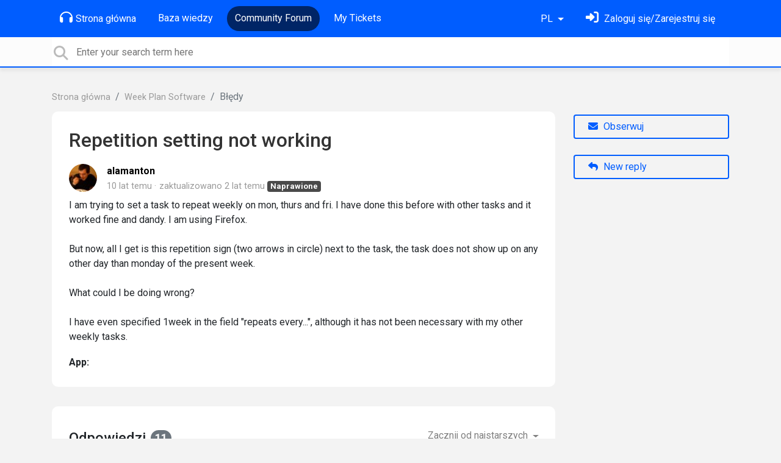

--- FILE ---
content_type: application/javascript; charset=utf-8
request_url: https://support.weekplan.net/s/compress/js/output.1ef0b346bcd1.js
body_size: 121413
content:
/*!
 * jQuery Cookie Plugin v1.4.1
 * https://github.com/carhartl/jquery-cookie
 *
 * Copyright 2013 Klaus Hartl
 * Released under the MIT license
 */(function(factory){if(typeof define==='function'&&define.amd){define(['jquery'],factory);}else if(typeof exports==='object'){factory(require('jquery'));}else{factory(jQuery);}}(function($){var pluses=/\+/g;function encode(s){return config.raw?s:encodeURIComponent(s);}
function decode(s){return config.raw?s:decodeURIComponent(s);}
function stringifyCookieValue(value){return encode(config.json?JSON.stringify(value):String(value));}
function parseCookieValue(s){if(s.indexOf('"')===0){s=s.slice(1,-1).replace(/\\"/g,'"').replace(/\\\\/g,'\\');}
try{s=decodeURIComponent(s.replace(pluses,' '));return config.json?JSON.parse(s):s;}catch(e){}}
function read(s,converter){var value=config.raw?s:parseCookieValue(s);return $.isFunction(converter)?converter(value):value;}
var config=$.cookie=function(key,value,options){if(value!==undefined&&!$.isFunction(value)){options=$.extend({},config.defaults,options);if(typeof options.expires==='number'){var days=options.expires,t=options.expires=new Date();t.setTime(+t+days*864e+5);}
return(document.cookie=[encode(key),'=',stringifyCookieValue(value),options.expires?'; expires='+options.expires.toUTCString():'',options.path?'; path='+options.path:'',options.domain?'; domain='+options.domain:'',options.secure?'; secure':''].join(''));}
var result=key?undefined:{};var cookies=document.cookie?document.cookie.split('; '):[];for(var i=0,l=cookies.length;i<l;i++){var parts=cookies[i].split('=');var name=decode(parts.shift());var cookie=parts.join('=');if(key&&key===name){result=read(cookie,value);break;}
if(!key&&(cookie=read(cookie))!==undefined){result[name]=cookie;}}
return result;};config.defaults={};$.removeCookie=function(key,options){if($.cookie(key)===undefined){return false;}
$.cookie(key,'',$.extend({},options,{expires:-1}));return!$.cookie(key);};}));;/*! @sentry/browser 5.27.2 (7d683ba) | https://github.com/getsentry/sentry-javascript */var Sentry=function(t){var n=function(t,r){return(n=Object.setPrototypeOf||{__proto__:[]}instanceof Array&&function(t,n){t.__proto__=n}||function(t,n){for(var r in n)n.hasOwnProperty(r)&&(t[r]=n[r])})(t,r)};function r(t,r){function e(){this.constructor=t}n(t,r),t.prototype=null===r?Object.create(r):(e.prototype=r.prototype,new e)}var e,i,o,u,s=function(){return(s=Object.assign||function(t){for(var n,r=1,e=arguments.length;r<e;r++)for(var i in n=arguments[r])Object.prototype.hasOwnProperty.call(n,i)&&(t[i]=n[i]);return t}).apply(this,arguments)};function c(t){var n="function"==typeof Symbol&&t[Symbol.iterator],r=0;return n?n.call(t):{next:function(){return t&&r>=t.length&&(t=void 0),{value:t&&t[r++],done:!t}}}}function a(t,n){var r="function"==typeof Symbol&&t[Symbol.iterator];if(!r)return t;var e,i,o=r.call(t),u=[];try{for(;(void 0===n||n-->0)&&!(e=o.next()).done;)u.push(e.value)}catch(t){i={error:t}}finally{try{e&&!e.done&&(r=o.return)&&r.call(o)}finally{if(i)throw i.error}}return u}function f(){for(var t=[],n=0;n<arguments.length;n++)t=t.concat(a(arguments[n]));return t}function h(t){switch(Object.prototype.toString.call(t)){case"[object Error]":case"[object Exception]":case"[object DOMException]":return!0;default:return g(t,Error)}}function v(t){return"[object ErrorEvent]"===Object.prototype.toString.call(t)}function l(t){return"[object DOMError]"===Object.prototype.toString.call(t)}function d(t){return"[object String]"===Object.prototype.toString.call(t)}function p(t){return null===t||"object"!=typeof t&&"function"!=typeof t}function y(t){return"[object Object]"===Object.prototype.toString.call(t)}function m(t){return"undefined"!=typeof Event&&g(t,Event)}function b(t){return"undefined"!=typeof Element&&g(t,Element)}function w(t){return Boolean(t&&t.then&&"function"==typeof t.then)}function g(t,n){try{return t instanceof n}catch(t){return!1}}function E(t){try{for(var n=t,r=[],e=0,i=0,o=" > ".length,u=void 0;n&&e++<5&&!("html"===(u=x(n))||e>1&&i+r.length*o+u.length>=80);)r.push(u),i+=u.length,n=n.parentNode;return r.reverse().join(" > ")}catch(t){return"<unknown>"}}function x(t){var n,r,e,i,o,u=t,s=[];if(!u||!u.tagName)return"";if(s.push(u.tagName.toLowerCase()),u.id&&s.push("#"+u.id),(n=u.className)&&d(n))for(r=n.split(/\s+/),o=0;o<r.length;o++)s.push("."+r[o]);var c=["type","name","title","alt"];for(o=0;o<c.length;o++)e=c[o],(i=u.getAttribute(e))&&s.push("["+e+'="'+i+'"]');return s.join("")}!function(t){t[t.None=0]="None",t[t.Error=1]="Error",t[t.Debug=2]="Debug",t[t.Verbose=3]="Verbose"}(e||(e={})),function(t){t.Ok="ok",t.Exited="exited",t.Crashed="crashed",t.Abnormal="abnormal"}(i||(i={})),(o=t.Severity||(t.Severity={})).Fatal="fatal",o.Error="error",o.Warning="warning",o.Log="log",o.Info="info",o.Debug="debug",o.Critical="critical",function(t){t.fromString=function(n){switch(n){case"debug":return t.Debug;case"info":return t.Info;case"warn":case"warning":return t.Warning;case"error":return t.Error;case"fatal":return t.Fatal;case"critical":return t.Critical;case"log":default:return t.Log}}}(t.Severity||(t.Severity={})),(u=t.Status||(t.Status={})).Unknown="unknown",u.Skipped="skipped",u.Success="success",u.RateLimit="rate_limit",u.Invalid="invalid",u.Failed="failed",function(t){t.fromHttpCode=function(n){return n>=200&&n<300?t.Success:429===n?t.RateLimit:n>=400&&n<500?t.Invalid:n>=500?t.Failed:t.Unknown}}(t.Status||(t.Status={}));var j=Object.setPrototypeOf||({__proto__:[]}instanceof Array?function(t,n){return t.__proto__=n,t}:function(t,n){for(var r in n)t.hasOwnProperty(r)||(t[r]=n[r]);return t});var k=function(t){function n(n){var r=this.constructor,e=t.call(this,n)||this;return e.message=n,e.name=r.prototype.constructor.name,j(e,r.prototype),e}return r(n,t),n}(Error),_=/^(?:(\w+):)\/\/(?:(\w+)(?::(\w+))?@)([\w.-]+)(?::(\d+))?\/(.+)/,S=function(){function t(t){"string"==typeof t?this.t(t):this.i(t),this.o()}return t.prototype.toString=function(t){void 0===t&&(t=!1);var n=this,r=n.host,e=n.path,i=n.pass,o=n.port,u=n.projectId;return n.protocol+"://"+n.user+(t&&i?":"+i:"")+"@"+r+(o?":"+o:"")+"/"+(e?e+"/":e)+u},t.prototype.t=function(t){var n=_.exec(t);if(!n)throw new k("Invalid Dsn");var r=a(n.slice(1),6),e=r[0],i=r[1],o=r[2],u=void 0===o?"":o,s=r[3],c=r[4],f=void 0===c?"":c,h="",v=r[5],l=v.split("/");if(l.length>1&&(h=l.slice(0,-1).join("/"),v=l.pop()),v){var d=v.match(/^\d+/);d&&(v=d[0])}this.i({host:s,pass:u,path:h,projectId:v,port:f,protocol:e,user:i})},t.prototype.i=function(t){this.protocol=t.protocol,this.user=t.user,this.pass=t.pass||"",this.host=t.host,this.port=t.port||"",this.path=t.path||"",this.projectId=t.projectId},t.prototype.o=function(){var t=this;if(["protocol","user","host","projectId"].forEach(function(n){if(!t[n])throw new k("Invalid Dsn: "+n+" missing")}),!this.projectId.match(/^\d+$/))throw new k("Invalid Dsn: Invalid projectId "+this.projectId);if("http"!==this.protocol&&"https"!==this.protocol)throw new k("Invalid Dsn: Invalid protocol "+this.protocol);if(this.port&&isNaN(parseInt(this.port,10)))throw new k("Invalid Dsn: Invalid port "+this.port)},t}(),O=function(){function t(){this.u="function"==typeof WeakSet,this.s=this.u?new WeakSet:[]}return t.prototype.memoize=function(t){if(this.u)return!!this.s.has(t)||(this.s.add(t),!1);for(var n=0;n<this.s.length;n++){if(this.s[n]===t)return!0}return this.s.push(t),!1},t.prototype.unmemoize=function(t){if(this.u)this.s.delete(t);else for(var n=0;n<this.s.length;n++)if(this.s[n]===t){this.s.splice(n,1);break}},t}(),T="<anonymous>";function D(t){try{return t&&"function"==typeof t&&t.name||T}catch(t){return T}}function R(t,n){return void 0===n&&(n=0),"string"!=typeof t||0===n?t:t.length<=n?t:t.substr(0,n)+"..."}function I(t,n){if(!Array.isArray(t))return"";for(var r=[],e=0;e<t.length;e++){var i=t[e];try{r.push(String(i))}catch(t){r.push("[value cannot be serialized]")}}return r.join(n)}function N(t,n){return!!d(t)&&(r=n,"[object RegExp]"===Object.prototype.toString.call(r)?n.test(t):"string"==typeof n&&-1!==t.indexOf(n));var r}function A(t,n,r){if(n in t){var e=t[n],i=r(e);if("function"==typeof i)try{i.prototype=i.prototype||{},Object.defineProperties(i,{__sentry_original__:{enumerable:!1,value:e}})}catch(t){}t[n]=i}}function M(t){if(h(t)){var n=t,r={message:n.message,name:n.name,stack:n.stack};for(var e in n)Object.prototype.hasOwnProperty.call(n,e)&&(r[e]=n[e]);return r}if(m(t)){var i=t,o={};o.type=i.type;try{o.target=b(i.target)?E(i.target):Object.prototype.toString.call(i.target)}catch(t){o.target="<unknown>"}try{o.currentTarget=b(i.currentTarget)?E(i.currentTarget):Object.prototype.toString.call(i.currentTarget)}catch(t){o.currentTarget="<unknown>"}for(var e in"undefined"!=typeof CustomEvent&&g(t,CustomEvent)&&(o.detail=i.detail),i)Object.prototype.hasOwnProperty.call(i,e)&&(o[e]=i);return o}return t}function C(t){return function(t){return~-encodeURI(t).split(/%..|./).length}(JSON.stringify(t))}function q(t,n,r){void 0===n&&(n=3),void 0===r&&(r=102400);var e=H(t,n);return C(e)>r?q(t,n-1,r):e}function L(t,n){return"domain"===n&&t&&"object"==typeof t&&t.h?"[Domain]":"domainEmitter"===n?"[DomainEmitter]":"undefined"!=typeof global&&t===global?"[Global]":"undefined"!=typeof window&&t===window?"[Window]":"undefined"!=typeof document&&t===document?"[Document]":y(r=t)&&"nativeEvent"in r&&"preventDefault"in r&&"stopPropagation"in r?"[SyntheticEvent]":"number"==typeof t&&t!=t?"[NaN]":void 0===t?"[undefined]":"function"==typeof t?"[Function: "+D(t)+"]":t;var r}function U(t,n,r,e){if(void 0===r&&(r=1/0),void 0===e&&(e=new O),0===r)return function(t){var n=Object.prototype.toString.call(t);if("string"==typeof t)return t;if("[object Object]"===n)return"[Object]";if("[object Array]"===n)return"[Array]";var r=L(t);return p(r)?r:n}(n);if(null!=n&&"function"==typeof n.toJSON)return n.toJSON();var i=L(n,t);if(p(i))return i;var o=M(n),u=Array.isArray(n)?[]:{};if(e.memoize(n))return"[Circular ~]";for(var s in o)Object.prototype.hasOwnProperty.call(o,s)&&(u[s]=U(s,o[s],r-1,e));return e.unmemoize(n),u}function H(t,n){try{return JSON.parse(JSON.stringify(t,function(t,r){return U(t,r,n)}))}catch(t){return"**non-serializable**"}}function P(t,n){void 0===n&&(n=40);var r=Object.keys(M(t));if(r.sort(),!r.length)return"[object has no keys]";if(r[0].length>=n)return R(r[0],n);for(var e=r.length;e>0;e--){var i=r.slice(0,e).join(", ");if(!(i.length>n))return e===r.length?i:R(i,n)}return""}function F(t){var n,r;if(y(t)){var e=t,i={};try{for(var o=c(Object.keys(e)),u=o.next();!u.done;u=o.next()){var s=u.value;void 0!==e[s]&&(i[s]=F(e[s]))}}catch(t){n={error:t}}finally{try{u&&!u.done&&(r=o.return)&&r.call(o)}finally{if(n)throw n.error}}return i}return Array.isArray(t)?t.map(F):t}function X(){return"[object process]"===Object.prototype.toString.call("undefined"!=typeof process?process:0)}var J={};function W(){return X()?global:"undefined"!=typeof window?window:"undefined"!=typeof self?self:J}function $(){var t=W(),n=t.crypto||t.msCrypto;if(void 0!==n&&n.getRandomValues){var r=new Uint16Array(8);n.getRandomValues(r),r[3]=4095&r[3]|16384,r[4]=16383&r[4]|32768;var e=function(t){for(var n=t.toString(16);n.length<4;)n="0"+n;return n};return e(r[0])+e(r[1])+e(r[2])+e(r[3])+e(r[4])+e(r[5])+e(r[6])+e(r[7])}return"xxxxxxxxxxxx4xxxyxxxxxxxxxxxxxxx".replace(/[xy]/g,function(t){var n=16*Math.random()|0;return("x"===t?n:3&n|8).toString(16)})}function B(t){if(!t)return{};var n=t.match(/^(([^:\/?#]+):)?(\/\/([^\/?#]*))?([^?#]*)(\?([^#]*))?(#(.*))?$/);if(!n)return{};var r=n[6]||"",e=n[8]||"";return{host:n[4],path:n[5],protocol:n[2],relative:n[5]+r+e}}function G(t){if(t.message)return t.message;if(t.exception&&t.exception.values&&t.exception.values[0]){var n=t.exception.values[0];return n.type&&n.value?n.type+": "+n.value:n.type||n.value||t.event_id||"<unknown>"}return t.event_id||"<unknown>"}function z(t){var n=W();if(!("console"in n))return t();var r=n.console,e={};["debug","info","warn","error","log","assert"].forEach(function(t){t in n.console&&r[t].__sentry_original__&&(e[t]=r[t],r[t]=r[t].__sentry_original__)});var i=t();return Object.keys(e).forEach(function(t){r[t]=e[t]}),i}function V(t,n,r){t.exception=t.exception||{},t.exception.values=t.exception.values||[],t.exception.values[0]=t.exception.values[0]||{},t.exception.values[0].value=t.exception.values[0].value||n||"",t.exception.values[0].type=t.exception.values[0].type||r||"Error"}function K(t,n){void 0===n&&(n={});try{t.exception.values[0].mechanism=t.exception.values[0].mechanism||{},Object.keys(n).forEach(function(r){t.exception.values[0].mechanism[r]=n[r]})}catch(t){}}var Q=6e4;var Y=W(),Z="Sentry Logger ",tt=function(){function t(){this.v=!1}return t.prototype.disable=function(){this.v=!1},t.prototype.enable=function(){this.v=!0},t.prototype.log=function(){for(var t=[],n=0;n<arguments.length;n++)t[n]=arguments[n];this.v&&z(function(){Y.console.log(Z+"[Log]: "+t.join(" "))})},t.prototype.warn=function(){for(var t=[],n=0;n<arguments.length;n++)t[n]=arguments[n];this.v&&z(function(){Y.console.warn(Z+"[Warn]: "+t.join(" "))})},t.prototype.error=function(){for(var t=[],n=0;n<arguments.length;n++)t[n]=arguments[n];this.v&&z(function(){Y.console.error(Z+"[Error]: "+t.join(" "))})},t}();Y.__SENTRY__=Y.__SENTRY__||{};var nt=Y.__SENTRY__.logger||(Y.__SENTRY__.logger=new tt);function rt(){if(!("fetch"in W()))return!1;try{return new Headers,new Request(""),new Response,!0}catch(t){return!1}}function et(t){return t&&/^function fetch\(\)\s+\{\s+\[native code\]\s+\}$/.test(t.toString())}function it(){if(!rt())return!1;try{return new Request("_",{referrerPolicy:"origin"}),!0}catch(t){return!1}}var ot,ut=W(),st={},ct={};function at(t){if(!ct[t])switch(ct[t]=!0,t){case"console":!function(){if(!("console"in ut))return;["debug","info","warn","error","log","assert"].forEach(function(t){t in ut.console&&A(ut.console,t,function(n){return function(){for(var r=[],e=0;e<arguments.length;e++)r[e]=arguments[e];ht("console",{args:r,level:t}),n&&Function.prototype.apply.call(n,ut.console,r)}})})}();break;case"dom":!function(){if(!("document"in ut))return;ut.document.addEventListener("click",bt("click",ht.bind(null,"dom")),!1),ut.document.addEventListener("keypress",wt(ht.bind(null,"dom")),!1),["EventTarget","Node"].forEach(function(t){var n=ut[t]&&ut[t].prototype;n&&n.hasOwnProperty&&n.hasOwnProperty("addEventListener")&&(A(n,"addEventListener",function(t){return function(n,r,e){return r&&r.handleEvent?("click"===n&&A(r,"handleEvent",function(t){return function(n){return bt("click",ht.bind(null,"dom"))(n),t.call(this,n)}}),"keypress"===n&&A(r,"handleEvent",function(t){return function(n){return wt(ht.bind(null,"dom"))(n),t.call(this,n)}})):("click"===n&&bt("click",ht.bind(null,"dom"),!0)(this),"keypress"===n&&wt(ht.bind(null,"dom"))(this)),t.call(this,n,r,e)}}),A(n,"removeEventListener",function(t){return function(n,r,e){try{t.call(this,n,r.__sentry_wrapped__,e)}catch(t){}return t.call(this,n,r,e)}}))})}();break;case"xhr":!function(){if(!("XMLHttpRequest"in ut))return;var t=[],n=[],r=XMLHttpRequest.prototype;A(r,"open",function(r){return function(){for(var e=[],i=0;i<arguments.length;i++)e[i]=arguments[i];var o=this,u=e[1];o.__sentry_xhr__={method:d(e[0])?e[0].toUpperCase():e[0],url:e[1]},d(u)&&"POST"===o.__sentry_xhr__.method&&u.match(/sentry_key/)&&(o.__sentry_own_request__=!0);var s=function(){if(4===o.readyState){try{o.__sentry_xhr__&&(o.__sentry_xhr__.status_code=o.status)}catch(t){}try{var r=t.indexOf(o);if(-1!==r){t.splice(r);var i=n.splice(r)[0];o.__sentry_xhr__&&void 0!==i[0]&&(o.__sentry_xhr__.body=i[0])}}catch(t){}ht("xhr",{args:e,endTimestamp:Date.now(),startTimestamp:Date.now(),xhr:o})}};return"onreadystatechange"in o&&"function"==typeof o.onreadystatechange?A(o,"onreadystatechange",function(t){return function(){for(var n=[],r=0;r<arguments.length;r++)n[r]=arguments[r];return s(),t.apply(o,n)}}):o.addEventListener("readystatechange",s),r.apply(o,e)}}),A(r,"send",function(r){return function(){for(var e=[],i=0;i<arguments.length;i++)e[i]=arguments[i];return t.push(this),n.push(e),ht("xhr",{args:e,startTimestamp:Date.now(),xhr:this}),r.apply(this,e)}})}();break;case"fetch":!function(){if(!function(){if(!rt())return!1;var t=W();if(et(t.fetch))return!0;var n=!1,r=t.document;if(r&&"function"==typeof r.createElement)try{var e=r.createElement("iframe");e.hidden=!0,r.head.appendChild(e),e.contentWindow&&e.contentWindow.fetch&&(n=et(e.contentWindow.fetch)),r.head.removeChild(e)}catch(t){nt.warn("Could not create sandbox iframe for pure fetch check, bailing to window.fetch: ",t)}return n}())return;A(ut,"fetch",function(t){return function(){for(var n=[],r=0;r<arguments.length;r++)n[r]=arguments[r];var e={args:n,fetchData:{method:vt(n),url:lt(n)},startTimestamp:Date.now()};return ht("fetch",s({},e)),t.apply(ut,n).then(function(t){return ht("fetch",s(s({},e),{endTimestamp:Date.now(),response:t})),t},function(t){throw ht("fetch",s(s({},e),{endTimestamp:Date.now(),error:t})),t})}})}();break;case"history":!function(){if(t=W(),n=t.chrome,r=n&&n.app&&n.app.runtime,e="history"in t&&!!t.history.pushState&&!!t.history.replaceState,r||!e)return;var t,n,r,e;var i=ut.onpopstate;function o(t){return function(){for(var n=[],r=0;r<arguments.length;r++)n[r]=arguments[r];var e=n.length>2?n[2]:void 0;if(e){var i=ot,o=String(e);ot=o,ht("history",{from:i,to:o})}return t.apply(this,n)}}ut.onpopstate=function(){for(var t=[],n=0;n<arguments.length;n++)t[n]=arguments[n];var r=ut.location.href,e=ot;if(ot=r,ht("history",{from:e,to:r}),i)return i.apply(this,t)},A(ut.history,"pushState",o),A(ut.history,"replaceState",o)}();break;case"error":gt=ut.onerror,ut.onerror=function(t,n,r,e,i){return ht("error",{column:e,error:i,line:r,msg:t,url:n}),!!gt&&gt.apply(this,arguments)};break;case"unhandledrejection":xt=ut.onunhandledrejection,ut.onunhandledrejection=function(t){return ht("unhandledrejection",t),!xt||xt.apply(this,arguments)};break;default:nt.warn("unknown instrumentation type:",t)}}function ft(t){t&&"string"==typeof t.type&&"function"==typeof t.callback&&(st[t.type]=st[t.type]||[],st[t.type].push(t.callback),at(t.type))}function ht(t,n){var r,e;if(t&&st[t])try{for(var i=c(st[t]||[]),o=i.next();!o.done;o=i.next()){var u=o.value;try{u(n)}catch(n){nt.error("Error while triggering instrumentation handler.\nType: "+t+"\nName: "+D(u)+"\nError: "+n)}}}catch(t){r={error:t}}finally{try{o&&!o.done&&(e=i.return)&&e.call(i)}finally{if(r)throw r.error}}}function vt(t){return void 0===t&&(t=[]),"Request"in ut&&g(t[0],Request)&&t[0].method?String(t[0].method).toUpperCase():t[1]&&t[1].method?String(t[1].method).toUpperCase():"GET"}function lt(t){return void 0===t&&(t=[]),"string"==typeof t[0]?t[0]:"Request"in ut&&g(t[0],Request)?t[0].url:String(t[0])}var dt,pt,yt=1e3,mt=0;function bt(t,n,r){return void 0===r&&(r=!1),function(e){dt=void 0,e&&pt!==e&&(pt=e,mt&&clearTimeout(mt),r?mt=setTimeout(function(){n({event:e,name:t})}):n({event:e,name:t}))}}function wt(t){return function(n){var r;try{r=n.target}catch(t){return}var e=r&&r.tagName;e&&("INPUT"===e||"TEXTAREA"===e||r.isContentEditable)&&(dt||bt("input",t)(n),clearTimeout(dt),dt=setTimeout(function(){dt=void 0},yt))}}var gt=null;var Et,xt=null;!function(t){t.PENDING="PENDING",t.RESOLVED="RESOLVED",t.REJECTED="REJECTED"}(Et||(Et={}));var jt=function(){function t(t){var n=this;this.l=Et.PENDING,this.p=[],this.m=function(t){n.g(Et.RESOLVED,t)},this.j=function(t){n.g(Et.REJECTED,t)},this.g=function(t,r){n.l===Et.PENDING&&(w(r)?r.then(n.m,n.j):(n.l=t,n.k=r,n._()))},this.S=function(t){n.p=n.p.concat(t),n._()},this._=function(){if(n.l!==Et.PENDING){var t=n.p.slice();n.p=[],t.forEach(function(t){t.done||(n.l===Et.RESOLVED&&t.onfulfilled&&t.onfulfilled(n.k),n.l===Et.REJECTED&&t.onrejected&&t.onrejected(n.k),t.done=!0)})}};try{t(this.m,this.j)}catch(t){this.j(t)}}return t.resolve=function(n){return new t(function(t){t(n)})},t.reject=function(n){return new t(function(t,r){r(n)})},t.all=function(n){return new t(function(r,e){if(Array.isArray(n))if(0!==n.length){var i=n.length,o=[];n.forEach(function(n,u){t.resolve(n).then(function(t){o[u]=t,0===(i-=1)&&r(o)}).then(null,e)})}else r([]);else e(new TypeError("Promise.all requires an array as input."))})},t.prototype.then=function(n,r){var e=this;return new t(function(t,i){e.S({done:!1,onfulfilled:function(r){if(n)try{return void t(n(r))}catch(t){return void i(t)}else t(r)},onrejected:function(n){if(r)try{return void t(r(n))}catch(t){return void i(t)}else i(n)}})})},t.prototype.catch=function(t){return this.then(function(t){return t},t)},t.prototype.finally=function(n){var r=this;return new t(function(t,e){var i,o;return r.then(function(t){o=!1,i=t,n&&n()},function(t){o=!0,i=t,n&&n()}).then(function(){o?e(i):t(i)})})},t.prototype.toString=function(){return"[object SyncPromise]"},t}(),kt=function(){function t(t){this.O=t,this.T=[]}return t.prototype.isReady=function(){return void 0===this.O||this.length()<this.O},t.prototype.add=function(t){var n=this;return this.isReady()?(-1===this.T.indexOf(t)&&this.T.push(t),t.then(function(){return n.remove(t)}).then(null,function(){return n.remove(t).then(null,function(){})}),t):jt.reject(new k("Not adding Promise due to buffer limit reached."))},t.prototype.remove=function(t){return this.T.splice(this.T.indexOf(t),1)[0]},t.prototype.length=function(){return this.T.length},t.prototype.drain=function(t){var n=this;return new jt(function(r){var e=setTimeout(function(){t&&t>0&&r(!1)},t);jt.all(n.T).then(function(){clearTimeout(e),r(!0)}).then(null,function(){r(!0)})})},t}(),_t={nowSeconds:function(){return Date.now()/1e3}};var St=X()?function(){try{return(t=module,n="perf_hooks",t.require(n)).performance}catch(t){return}var t,n}():function(){var t=W().performance;if(t&&t.now)return{now:function(){return t.now()},timeOrigin:Date.now()-t.now()}}(),Ot=void 0===St?_t:{nowSeconds:function(){return(St.timeOrigin+St.now())/1e3}},Tt=_t.nowSeconds.bind(_t),Dt=(Ot.nowSeconds.bind(Ot),function(){var t=W().performance;if(t)t.timeOrigin?t.timeOrigin:t.timing&&t.timing.navigationStart||Date.now()}(),function(){function t(){this.D=!1,this.R=[],this.I=[],this.N=[],this.A={},this.M={},this.C={},this.q={}}return t.clone=function(n){var r=new t;return n&&(r.N=f(n.N),r.M=s({},n.M),r.C=s({},n.C),r.q=s({},n.q),r.A=n.A,r.L=n.L,r.U=n.U,r.H=n.H,r.P=n.P,r.F=n.F,r.I=f(n.I)),r},t.prototype.addScopeListener=function(t){this.R.push(t)},t.prototype.addEventProcessor=function(t){return this.I.push(t),this},t.prototype.setUser=function(t){return this.A=t||{},this.H&&this.H.update({user:t}),this.X(),this},t.prototype.getUser=function(){return this.A},t.prototype.setTags=function(t){return this.M=s(s({},this.M),t),this.X(),this},t.prototype.setTag=function(t,n){var r;return this.M=s(s({},this.M),((r={})[t]=n,r)),this.X(),this},t.prototype.setExtras=function(t){return this.C=s(s({},this.C),t),this.X(),this},t.prototype.setExtra=function(t,n){var r;return this.C=s(s({},this.C),((r={})[t]=n,r)),this.X(),this},t.prototype.setFingerprint=function(t){return this.F=t,this.X(),this},t.prototype.setLevel=function(t){return this.L=t,this.X(),this},t.prototype.setTransactionName=function(t){return this.P=t,this.X(),this},t.prototype.setTransaction=function(t){return this.setTransactionName(t)},t.prototype.setContext=function(t,n){var r;return null===n?delete this.q[t]:this.q=s(s({},this.q),((r={})[t]=n,r)),this.X(),this},t.prototype.setSpan=function(t){return this.U=t,this.X(),this},t.prototype.getSpan=function(){return this.U},t.prototype.getTransaction=function(){var t,n,r,e,i=this.getSpan();return(null===(t=i)||void 0===t?void 0:t.transaction)?null===(n=i)||void 0===n?void 0:n.transaction:(null===(e=null===(r=i)||void 0===r?void 0:r.spanRecorder)||void 0===e?void 0:e.spans[0])?i.spanRecorder.spans[0]:void 0},t.prototype.setSession=function(t){return t?this.H=t:delete this.H,this.X(),this},t.prototype.getSession=function(){return this.H},t.prototype.update=function(n){if(!n)return this;if("function"==typeof n){var r=n(this);return r instanceof t?r:this}return n instanceof t?(this.M=s(s({},this.M),n.M),this.C=s(s({},this.C),n.C),this.q=s(s({},this.q),n.q),n.A&&Object.keys(n.A).length&&(this.A=n.A),n.L&&(this.L=n.L),n.F&&(this.F=n.F)):y(n)&&(n=n,this.M=s(s({},this.M),n.tags),this.C=s(s({},this.C),n.extra),this.q=s(s({},this.q),n.contexts),n.user&&(this.A=n.user),n.level&&(this.L=n.level),n.fingerprint&&(this.F=n.fingerprint)),this},t.prototype.clear=function(){return this.N=[],this.M={},this.C={},this.A={},this.q={},this.L=void 0,this.P=void 0,this.F=void 0,this.U=void 0,this.H=void 0,this.X(),this},t.prototype.addBreadcrumb=function(t,n){var r=s({timestamp:Tt()},t);return this.N=void 0!==n&&n>=0?f(this.N,[r]).slice(-n):f(this.N,[r]),this.X(),this},t.prototype.clearBreadcrumbs=function(){return this.N=[],this.X(),this},t.prototype.applyToEvent=function(t,n){return this.C&&Object.keys(this.C).length&&(t.extra=s(s({},this.C),t.extra)),this.M&&Object.keys(this.M).length&&(t.tags=s(s({},this.M),t.tags)),this.A&&Object.keys(this.A).length&&(t.user=s(s({},this.A),t.user)),this.q&&Object.keys(this.q).length&&(t.contexts=s(s({},this.q),t.contexts)),this.L&&(t.level=this.L),this.P&&(t.transaction=this.P),this.U&&(t.contexts=s({trace:this.U.getTraceContext()},t.contexts)),this.J(t),t.breadcrumbs=f(t.breadcrumbs||[],this.N),t.breadcrumbs=t.breadcrumbs.length>0?t.breadcrumbs:void 0,this.W(f(Rt(),this.I),t,n)},t.prototype.W=function(t,n,r,e){var i=this;return void 0===e&&(e=0),new jt(function(o,u){var c=t[e];if(null===n||"function"!=typeof c)o(n);else{var a=c(s({},n),r);w(a)?a.then(function(n){return i.W(t,n,r,e+1).then(o)}).then(null,u):i.W(t,a,r,e+1).then(o).then(null,u)}})},t.prototype.X=function(){var t=this;this.D||(this.D=!0,setTimeout(function(){t.R.forEach(function(n){n(t)}),t.D=!1}))},t.prototype.J=function(t){t.fingerprint=t.fingerprint?Array.isArray(t.fingerprint)?t.fingerprint:[t.fingerprint]:[],this.F&&(t.fingerprint=t.fingerprint.concat(this.F)),t.fingerprint&&!t.fingerprint.length&&delete t.fingerprint},t}());function Rt(){var t=W();return t.__SENTRY__=t.__SENTRY__||{},t.__SENTRY__.globalEventProcessors=t.__SENTRY__.globalEventProcessors||[],t.__SENTRY__.globalEventProcessors}function It(t){Rt().push(t)}var Nt=function(){function t(t){this.errors=0,this.sid=$(),this.timestamp=Date.now(),this.started=Date.now(),this.duration=0,this.status=i.Ok,t&&this.update(t)}return t.prototype.update=function(t){void 0===t&&(t={}),t.user&&(t.user.ip_address&&(this.ipAddress=t.user.ip_address),t.did||(this.did=t.user.id||t.user.email||t.user.username)),this.timestamp=t.timestamp||Date.now(),t.sid&&(this.sid=32===t.sid.length?t.sid:$()),t.did&&(this.did=""+t.did),"number"==typeof t.started&&(this.started=t.started),"number"==typeof t.duration?this.duration=t.duration:this.duration=this.timestamp-this.started,t.release&&(this.release=t.release),t.environment&&(this.environment=t.environment),t.ipAddress&&(this.ipAddress=t.ipAddress),t.userAgent&&(this.userAgent=t.userAgent),"number"==typeof t.errors&&(this.errors=t.errors),t.status&&(this.status=t.status)},t.prototype.close=function(t){t?this.update({status:t}):this.status===i.Ok?this.update({status:i.Exited}):this.update()},t.prototype.toJSON=function(){return F({sid:""+this.sid,init:!0,started:new Date(this.started).toISOString(),timestamp:new Date(this.timestamp).toISOString(),status:this.status,errors:this.errors,did:"number"==typeof this.did||"string"==typeof this.did?""+this.did:void 0,duration:this.duration,attrs:F({release:this.release,environment:this.environment,ip_address:this.ipAddress,user_agent:this.userAgent})})},t}(),At=3,Mt=function(){function t(t,n,r){void 0===n&&(n=new Dt),void 0===r&&(r=At),this.$=r,this.B=[{}],this.getStackTop().scope=n,this.bindClient(t)}return t.prototype.isOlderThan=function(t){return this.$<t},t.prototype.bindClient=function(t){this.getStackTop().client=t,t&&t.setupIntegrations&&t.setupIntegrations()},t.prototype.pushScope=function(){var t=Dt.clone(this.getScope());return this.getStack().push({client:this.getClient(),scope:t}),t},t.prototype.popScope=function(){return!(this.getStack().length<=1)&&!!this.getStack().pop()},t.prototype.withScope=function(t){var n=this.pushScope();try{t(n)}finally{this.popScope()}},t.prototype.getClient=function(){return this.getStackTop().client},t.prototype.getScope=function(){return this.getStackTop().scope},t.prototype.getStack=function(){return this.B},t.prototype.getStackTop=function(){return this.B[this.B.length-1]},t.prototype.captureException=function(t,n){var r=this.G=$(),e=n;if(!n){var i=void 0;try{throw new Error("Sentry syntheticException")}catch(t){i=t}e={originalException:t,syntheticException:i}}return this.V("captureException",t,s(s({},e),{event_id:r})),r},t.prototype.captureMessage=function(t,n,r){var e=this.G=$(),i=r;if(!r){var o=void 0;try{throw new Error(t)}catch(t){o=t}i={originalException:t,syntheticException:o}}return this.V("captureMessage",t,n,s(s({},i),{event_id:e})),e},t.prototype.captureEvent=function(t,n){var r=this.G=$();return this.V("captureEvent",t,s(s({},n),{event_id:r})),r},t.prototype.lastEventId=function(){return this.G},t.prototype.addBreadcrumb=function(t,n){var r=this.getStackTop(),e=r.scope,i=r.client;if(e&&i){var o=i.getOptions&&i.getOptions()||{},u=o.beforeBreadcrumb,c=void 0===u?null:u,a=o.maxBreadcrumbs,f=void 0===a?100:a;if(!(f<=0)){var h=Tt(),v=s({timestamp:h},t),l=c?z(function(){return c(v,n)}):v;null!==l&&e.addBreadcrumb(l,Math.min(f,100))}}},t.prototype.setUser=function(t){var n=this.getScope();n&&n.setUser(t)},t.prototype.setTags=function(t){var n=this.getScope();n&&n.setTags(t)},t.prototype.setExtras=function(t){var n=this.getScope();n&&n.setExtras(t)},t.prototype.setTag=function(t,n){var r=this.getScope();r&&r.setTag(t,n)},t.prototype.setExtra=function(t,n){var r=this.getScope();r&&r.setExtra(t,n)},t.prototype.setContext=function(t,n){var r=this.getScope();r&&r.setContext(t,n)},t.prototype.configureScope=function(t){var n=this.getStackTop(),r=n.scope,e=n.client;r&&e&&t(r)},t.prototype.run=function(t){var n=qt(this);try{t(this)}finally{qt(n)}},t.prototype.getIntegration=function(t){var n=this.getClient();if(!n)return null;try{return n.getIntegration(t)}catch(n){return nt.warn("Cannot retrieve integration "+t.id+" from the current Hub"),null}},t.prototype.startSpan=function(t){return this.K("startSpan",t)},t.prototype.startTransaction=function(t,n){return this.K("startTransaction",t,n)},t.prototype.traceHeaders=function(){return this.K("traceHeaders")},t.prototype.startSession=function(t){this.endSession();var n=this.getStackTop(),r=n.scope,e=n.client,i=e&&e.getOptions()||{},o=i.release,u=i.environment,c=new Nt(s(s({release:o,environment:u},r&&{user:r.getUser()}),t));return r&&r.setSession(c),c},t.prototype.endSession=function(){var t=this.getStackTop(),n=t.scope,r=t.client;if(n){var e=n.getSession();e&&(e.close(),r&&r.captureSession&&r.captureSession(e),n.setSession())}},t.prototype.V=function(t){for(var n,r=[],e=1;e<arguments.length;e++)r[e-1]=arguments[e];var i=this.getStackTop(),o=i.scope,u=i.client;u&&u[t]&&(n=u)[t].apply(n,f(r,[o]))},t.prototype.K=function(t){for(var n=[],r=1;r<arguments.length;r++)n[r-1]=arguments[r];var e=Ct().__SENTRY__;if(e&&e.extensions&&"function"==typeof e.extensions[t])return e.extensions[t].apply(this,n);nt.warn("Extension method "+t+" couldn't be found, doing nothing.")},t}();function Ct(){var t=W();return t.__SENTRY__=t.__SENTRY__||{extensions:{},hub:void 0},t}function qt(t){var n=Ct(),r=Ht(n);return Pt(n,t),r}function Lt(){var t=Ct();return Ut(t)&&!Ht(t).isOlderThan(At)||Pt(t,new Mt),X()?function(t){try{var n=(e=Ct().__SENTRY__)&&e.extensions&&e.extensions.domain&&e.extensions.domain.active;if(!n)return Ht(t);if(!Ut(n)||Ht(n).isOlderThan(At)){var r=Ht(t).getStackTop();Pt(n,new Mt(r.client,Dt.clone(r.scope)))}return Ht(n)}catch(n){return Ht(t)}var e}(t):Ht(t)}function Ut(t){return!!(t&&t.__SENTRY__&&t.__SENTRY__.hub)}function Ht(t){return t&&t.__SENTRY__&&t.__SENTRY__.hub?t.__SENTRY__.hub:(t.__SENTRY__=t.__SENTRY__||{},t.__SENTRY__.hub=new Mt,t.__SENTRY__.hub)}function Pt(t,n){return!!t&&(t.__SENTRY__=t.__SENTRY__||{},t.__SENTRY__.hub=n,!0)}function Ft(t){for(var n=[],r=1;r<arguments.length;r++)n[r-1]=arguments[r];var e=Lt();if(e&&e[t])return e[t].apply(e,f(n));throw new Error("No hub defined or "+t+" was not found on the hub, please open a bug report.")}function captureException(t,n){var r;try{throw new Error("Sentry syntheticException")}catch(t){r=t}return Ft("captureException",t,{captureContext:n,originalException:t,syntheticException:r})}function Xt(t){Ft("withScope",t)}var Jt=function(){function t(t){this.dsn=t,this.Y=new S(t)}return t.prototype.getDsn=function(){return this.Y},t.prototype.getBaseApiEndpoint=function(){var t=this.Y,n=t.protocol?t.protocol+":":"",r=t.port?":"+t.port:"";return n+"//"+t.host+r+(t.path?"/"+t.path:"")+"/api/"},t.prototype.getStoreEndpoint=function(){return this.Z("store")},t.prototype.getStoreEndpointWithUrlEncodedAuth=function(){return this.getStoreEndpoint()+"?"+this.tt()},t.prototype.getEnvelopeEndpointWithUrlEncodedAuth=function(){return this.nt()+"?"+this.tt()},t.prototype.getStoreEndpointPath=function(){var t=this.Y;return(t.path?"/"+t.path:"")+"/api/"+t.projectId+"/store/"},t.prototype.getRequestHeaders=function(t,n){var r=this.Y,e=["Sentry sentry_version=7"];return e.push("sentry_client="+t+"/"+n),e.push("sentry_key="+r.user),r.pass&&e.push("sentry_secret="+r.pass),{"Content-Type":"application/json","X-Sentry-Auth":e.join(", ")}},t.prototype.getReportDialogEndpoint=function(t){void 0===t&&(t={});var n=this.Y,r=this.getBaseApiEndpoint()+"embed/error-page/",e=[];for(var i in e.push("dsn="+n.toString()),t)if("user"===i){if(!t.user)continue;t.user.name&&e.push("name="+encodeURIComponent(t.user.name)),t.user.email&&e.push("email="+encodeURIComponent(t.user.email))}else e.push(encodeURIComponent(i)+"="+encodeURIComponent(t[i]));return e.length?r+"?"+e.join("&"):r},t.prototype.nt=function(){return this.Z("envelope")},t.prototype.Z=function(t){return""+this.getBaseApiEndpoint()+this.Y.projectId+"/"+t+"/"},t.prototype.tt=function(){var t,n={sentry_key:this.Y.user,sentry_version:"7"};return t=n,Object.keys(t).map(function(n){return encodeURIComponent(n)+"="+encodeURIComponent(t[n])}).join("&")},t}(),Wt=[];function $t(t){var n={};return function(t){var n=t.defaultIntegrations&&f(t.defaultIntegrations)||[],r=t.integrations,e=[];if(Array.isArray(r)){var i=r.map(function(t){return t.name}),o=[];n.forEach(function(t){-1===i.indexOf(t.name)&&-1===o.indexOf(t.name)&&(e.push(t),o.push(t.name))}),r.forEach(function(t){-1===o.indexOf(t.name)&&(e.push(t),o.push(t.name))})}else"function"==typeof r?(e=r(n),e=Array.isArray(e)?e:[e]):e=f(n);var u=e.map(function(t){return t.name});return-1!==u.indexOf("Debug")&&e.push.apply(e,f(e.splice(u.indexOf("Debug"),1))),e}(t).forEach(function(t){n[t.name]=t,function(t){-1===Wt.indexOf(t.name)&&(t.setupOnce(It,Lt),Wt.push(t.name),nt.log("Integration installed: "+t.name))}(t)}),n}var Bt,Gt=function(){function t(t,n){this.rt={},this.et=0,this.it=new t(n),this.ot=n,n.dsn&&(this.ut=new S(n.dsn))}return t.prototype.captureException=function(t,n,r){var e=this,i=n&&n.event_id;return this.st(this.ct().eventFromException(t,n).then(function(t){return e.at(t,n,r)}).then(function(t){i=t})),i},t.prototype.captureMessage=function(t,n,r,e){var i=this,o=r&&r.event_id,u=p(t)?this.ct().eventFromMessage(""+t,n,r):this.ct().eventFromException(t,r);return this.st(u.then(function(t){return i.at(t,r,e)}).then(function(t){o=t})),o},t.prototype.captureEvent=function(t,n,r){var e=n&&n.event_id;return this.st(this.at(t,n,r).then(function(t){e=t})),e},t.prototype.captureSession=function(t){t.release?this.ft(t):nt.warn("Discarded session because of missing release")},t.prototype.getDsn=function(){return this.ut},t.prototype.getOptions=function(){return this.ot},t.prototype.flush=function(t){var n=this;return this.ht(t).then(function(r){return n.ct().getTransport().close(t).then(function(t){return r&&t})})},t.prototype.close=function(t){var n=this;return this.flush(t).then(function(t){return n.getOptions().enabled=!1,t})},t.prototype.setupIntegrations=function(){this.vt()&&(this.rt=$t(this.ot))},t.prototype.getIntegration=function(t){try{return this.rt[t.id]||null}catch(n){return nt.warn("Cannot retrieve integration "+t.id+" from the current Client"),null}},t.prototype.lt=function(t,n){var r,e,o,u=!1,a=!1,f=n.exception&&n.exception.values;if(f){a=!0;try{for(var h=c(f),v=h.next();!v.done;v=h.next()){var l=v.value.mechanism;if(l&&!1===l.handled){u=!0;break}}}catch(t){r={error:t}}finally{try{v&&!v.done&&(e=h.return)&&e.call(h)}finally{if(r)throw r.error}}}var d=n.user;if(!t.userAgent){var p=n.request?n.request.headers:{};for(var y in p)if("user-agent"===y.toLowerCase()){o=p[y];break}}t.update(s(s({},u&&{status:i.Crashed}),{user:d,userAgent:o,errors:t.errors+Number(a||u)}))},t.prototype.ft=function(t){this.ct().sendSession(t)},t.prototype.ht=function(t){var n=this;return new jt(function(r){var e=0,i=setInterval(function(){0==n.et?(clearInterval(i),r(!0)):(e+=1,t&&e>=t&&(clearInterval(i),r(!1)))},1)})},t.prototype.ct=function(){return this.it},t.prototype.vt=function(){return!1!==this.getOptions().enabled&&void 0!==this.ut},t.prototype.dt=function(t,n,r){var e=this,i=this.getOptions().normalizeDepth,o=void 0===i?3:i,u=s(s({},t),{event_id:t.event_id||(r&&r.event_id?r.event_id:$()),timestamp:t.timestamp||Tt()});this.pt(u),this.yt(u);var c=n;r&&r.captureContext&&(c=Dt.clone(c).update(r.captureContext));var a=jt.resolve(u);return c&&(a=c.applyToEvent(u,r)),a.then(function(t){return"number"==typeof o&&o>0?e.bt(t,o):t})},t.prototype.bt=function(t,n){if(!t)return null;var r=s(s(s(s(s({},t),t.breadcrumbs&&{breadcrumbs:t.breadcrumbs.map(function(t){return s(s({},t),t.data&&{data:H(t.data,n)})})}),t.user&&{user:H(t.user,n)}),t.contexts&&{contexts:H(t.contexts,n)}),t.extra&&{extra:H(t.extra,n)});return t.contexts&&t.contexts.trace&&(r.contexts.trace=t.contexts.trace),r},t.prototype.pt=function(t){var n=this.getOptions(),r=n.environment,e=n.release,i=n.dist,o=n.maxValueLength,u=void 0===o?250:o;"environment"in t||(t.environment="environment"in n?r:"production"),void 0===t.release&&void 0!==e&&(t.release=e),void 0===t.dist&&void 0!==i&&(t.dist=i),t.message&&(t.message=R(t.message,u));var s=t.exception&&t.exception.values&&t.exception.values[0];s&&s.value&&(s.value=R(s.value,u));var c=t.request;c&&c.url&&(c.url=R(c.url,u))},t.prototype.yt=function(t){var n=t.sdk,r=Object.keys(this.rt);n&&r.length>0&&(n.integrations=r)},t.prototype.wt=function(t){this.ct().sendEvent(t)},t.prototype.at=function(t,n,r){return this.gt(t,n,r).then(function(t){return t.event_id},function(t){nt.error(t)})},t.prototype.gt=function(t,n,r){var e=this,i=this.getOptions(),o=i.beforeSend,u=i.sampleRate;if(!this.vt())return jt.reject(new k("SDK not enabled, will not send event."));var s="transaction"===t.type;return!s&&"number"==typeof u&&Math.random()>u?jt.reject(new k("This event has been sampled, will not send event.")):this.dt(t,r,n).then(function(t){if(null===t)throw new k("An event processor returned null, will not send event.");if(n&&n.data&&!0===n.data.__sentry__||s||!o)return t;var r=o(t,n);if(void 0===r)throw new k("`beforeSend` method has to return `null` or a valid event.");return w(r)?r.then(function(t){return t},function(t){throw new k("beforeSend rejected with "+t)}):r}).then(function(t){if(null===t)throw new k("`beforeSend` returned `null`, will not send event.");var n=r&&r.getSession();return!s&&n&&e.lt(n,t),e.wt(t),t}).then(null,function(t){if(t instanceof k)throw t;throw e.captureException(t,{data:{__sentry__:!0},originalException:t}),new k("Event processing pipeline threw an error, original event will not be sent. Details have been sent as a new event.\nReason: "+t)})},t.prototype.st=function(t){var n=this;this.et+=1,t.then(function(t){return n.et-=1,t},function(t){return n.et-=1,t})},t}(),zt=function(){function n(){}return n.prototype.sendEvent=function(n){return jt.resolve({reason:"NoopTransport: Event has been skipped because no Dsn is configured.",status:t.Status.Skipped})},n.prototype.close=function(t){return jt.resolve(!0)},n}(),Vt=function(){function t(t){this.ot=t,this.ot.dsn||nt.warn("No DSN provided, backend will not do anything."),this.Et=this.xt()}return t.prototype.eventFromException=function(t,n){throw new k("Backend has to implement `eventFromException` method")},t.prototype.eventFromMessage=function(t,n,r){throw new k("Backend has to implement `eventFromMessage` method")},t.prototype.sendEvent=function(t){this.Et.sendEvent(t).then(null,function(t){nt.error("Error while sending event: "+t)})},t.prototype.sendSession=function(t){this.Et.sendSession?this.Et.sendSession(t).then(null,function(t){nt.error("Error while sending session: "+t)}):nt.warn("Dropping session because custom transport doesn't implement sendSession")},t.prototype.getTransport=function(){return this.Et},t.prototype.xt=function(){return new zt},t}();function Kt(t,n){return{body:JSON.stringify({sent_at:(new Date).toISOString()})+"\n"+JSON.stringify({type:"session"})+"\n"+JSON.stringify(t),type:"session",url:n.getEnvelopeEndpointWithUrlEncodedAuth()}}function Qt(t,n){var r="transaction"===t.type,e={body:JSON.stringify(t),type:t.type||"event",url:r?n.getEnvelopeEndpointWithUrlEncodedAuth():n.getStoreEndpointWithUrlEncodedAuth()};if(r){var i=JSON.stringify({event_id:t.event_id,sent_at:(new Date).toISOString()})+"\n"+JSON.stringify({type:t.type})+"\n"+e.body;e.body=i}return e}var Yt=function(){function t(){this.name=t.id}return t.prototype.setupOnce=function(){Bt=Function.prototype.toString,Function.prototype.toString=function(){for(var t=[],n=0;n<arguments.length;n++)t[n]=arguments[n];var r=this.__sentry_original__||this;return Bt.apply(r,t)}},t.id="FunctionToString",t}(),Zt=[/^Script error\.?$/,/^Javascript error: Script error\.? on line 0$/],tn=function(){function t(n){void 0===n&&(n={}),this.ot=n,this.name=t.id}return t.prototype.setupOnce=function(){It(function(n){var r=Lt();if(!r)return n;var e=r.getIntegration(t);if(e){var i=r.getClient(),o=i?i.getOptions():{},u=e.jt(o);if(e.kt(n,u))return null}return n})},t.prototype.kt=function(t,n){return this._t(t,n)?(nt.warn("Event dropped due to being internal Sentry Error.\nEvent: "+G(t)),!0):this.St(t,n)?(nt.warn("Event dropped due to being matched by `ignoreErrors` option.\nEvent: "+G(t)),!0):this.Ot(t,n)?(nt.warn("Event dropped due to being matched by `denyUrls` option.\nEvent: "+G(t)+".\nUrl: "+this.Tt(t)),!0):!this.Dt(t,n)&&(nt.warn("Event dropped due to not being matched by `allowUrls` option.\nEvent: "+G(t)+".\nUrl: "+this.Tt(t)),!0)},t.prototype._t=function(t,n){if(!n.ignoreInternal)return!1;try{return t&&t.exception&&t.exception.values&&t.exception.values[0]&&"SentryError"===t.exception.values[0].type||!1}catch(t){return!1}},t.prototype.St=function(t,n){return!(!n.ignoreErrors||!n.ignoreErrors.length)&&this.Rt(t).some(function(t){return n.ignoreErrors.some(function(n){return N(t,n)})})},t.prototype.Ot=function(t,n){if(!n.denyUrls||!n.denyUrls.length)return!1;var r=this.Tt(t);return!!r&&n.denyUrls.some(function(t){return N(r,t)})},t.prototype.Dt=function(t,n){if(!n.allowUrls||!n.allowUrls.length)return!0;var r=this.Tt(t);return!r||n.allowUrls.some(function(t){return N(r,t)})},t.prototype.jt=function(t){return void 0===t&&(t={}),{allowUrls:f(this.ot.whitelistUrls||[],this.ot.allowUrls||[],t.whitelistUrls||[],t.allowUrls||[]),denyUrls:f(this.ot.blacklistUrls||[],this.ot.denyUrls||[],t.blacklistUrls||[],t.denyUrls||[]),ignoreErrors:f(this.ot.ignoreErrors||[],t.ignoreErrors||[],Zt),ignoreInternal:void 0===this.ot.ignoreInternal||this.ot.ignoreInternal}},t.prototype.Rt=function(t){if(t.message)return[t.message];if(t.exception)try{var n=t.exception.values&&t.exception.values[0]||{},r=n.type,e=void 0===r?"":r,i=n.value,o=void 0===i?"":i;return[""+o,e+": "+o]}catch(n){return nt.error("Cannot extract message for event "+G(t)),[]}return[]},t.prototype.Tt=function(t){try{if(t.stacktrace){var n=t.stacktrace.frames;return n&&n[n.length-1].filename||null}if(t.exception){var r=t.exception.values&&t.exception.values[0].stacktrace&&t.exception.values[0].stacktrace.frames;return r&&r[r.length-1].filename||null}return null}catch(n){return nt.error("Cannot extract url for event "+G(t)),null}},t.id="InboundFilters",t}(),nn=Object.freeze({__proto__:null,FunctionToString:Yt,InboundFilters:tn}),rn="?",en=/^\s*at (?:(.*?) ?\()?((?:file|https?|blob|chrome-extension|address|native|eval|webpack|<anonymous>|[-a-z]+:|.*bundle|\/).*?)(?::(\d+))?(?::(\d+))?\)?\s*$/i,on=/^\s*(.*?)(?:\((.*?)\))?(?:^|@)?((?:file|https?|blob|chrome|webpack|resource|moz-extension|capacitor).*?:\/.*?|\[native code\]|[^@]*(?:bundle|\d+\.js))(?::(\d+))?(?::(\d+))?\s*$/i,un=/^\s*at (?:((?:\[object object\])?.+) )?\(?((?:file|ms-appx|https?|webpack|blob):.*?):(\d+)(?::(\d+))?\)?\s*$/i,sn=/(\S+) line (\d+)(?: > eval line \d+)* > eval/i,cn=/\((\S*)(?::(\d+))(?::(\d+))\)/,an=/Minified React error #\d+;/i;function fn(t){var n=null,r=0;t&&("number"==typeof t.framesToPop?r=t.framesToPop:an.test(t.message)&&(r=1));try{if(n=function(t){if(!t||!t.stacktrace)return null;for(var n,r=t.stacktrace,e=/ line (\d+).*script (?:in )?(\S+)(?:: in function (\S+))?$/i,i=/ line (\d+), column (\d+)\s*(?:in (?:<anonymous function: ([^>]+)>|([^)]+))\((.*)\))? in (.*):\s*$/i,o=r.split("\n"),u=[],s=0;s<o.length;s+=2){var c=null;(n=e.exec(o[s]))?c={url:n[2],func:n[3],args:[],line:+n[1],column:null}:(n=i.exec(o[s]))&&(c={url:n[6],func:n[3]||n[4],args:n[5]?n[5].split(","):[],line:+n[1],column:+n[2]}),c&&(!c.func&&c.line&&(c.func=rn),u.push(c))}if(!u.length)return null;return{message:vn(t),name:t.name,stack:u}}(t))return hn(n,r)}catch(t){}try{if(n=function(t){if(!t||!t.stack)return null;for(var n,r,e,i=[],o=t.stack.split("\n"),u=0;u<o.length;++u){if(r=en.exec(o[u])){var s=r[2]&&0===r[2].indexOf("native");r[2]&&0===r[2].indexOf("eval")&&(n=cn.exec(r[2]))&&(r[2]=n[1],r[3]=n[2],r[4]=n[3]),e={url:r[2]&&0===r[2].indexOf("address at ")?r[2].substr("address at ".length):r[2],func:r[1]||rn,args:s?[r[2]]:[],line:r[3]?+r[3]:null,column:r[4]?+r[4]:null}}else if(r=un.exec(o[u]))e={url:r[2],func:r[1]||rn,args:[],line:+r[3],column:r[4]?+r[4]:null};else{if(!(r=on.exec(o[u])))continue;r[3]&&r[3].indexOf(" > eval")>-1&&(n=sn.exec(r[3]))?(r[1]=r[1]||"eval",r[3]=n[1],r[4]=n[2],r[5]=""):0!==u||r[5]||void 0===t.columnNumber||(i[0].column=t.columnNumber+1),e={url:r[3],func:r[1]||rn,args:r[2]?r[2].split(","):[],line:r[4]?+r[4]:null,column:r[5]?+r[5]:null}}!e.func&&e.line&&(e.func=rn),i.push(e)}if(!i.length)return null;return{message:vn(t),name:t.name,stack:i}}(t))return hn(n,r)}catch(t){}return{message:vn(t),name:t&&t.name,stack:[],failed:!0}}function hn(t,n){try{return s(s({},t),{stack:t.stack.slice(n)})}catch(n){return t}}function vn(t){var n=t&&t.message;return n?n.error&&"string"==typeof n.error.message?n.error.message:n:"No error message"}var ln=50;function dn(t){var n=yn(t.stack),r={type:t.name,value:t.message};return n&&n.length&&(r.stacktrace={frames:n}),void 0===r.type&&""===r.value&&(r.value="Unrecoverable error caught"),r}function pn(t){return{exception:{values:[dn(t)]}}}function yn(t){if(!t||!t.length)return[];var n=t,r=n[0].func||"",e=n[n.length-1].func||"";return-1===r.indexOf("captureMessage")&&-1===r.indexOf("captureException")||(n=n.slice(1)),-1!==e.indexOf("sentryWrapped")&&(n=n.slice(0,-1)),n.slice(0,ln).map(function(t){return{colno:null===t.column?void 0:t.column,filename:t.url||n[0].url,function:t.func||"?",in_app:!0,lineno:null===t.line?void 0:t.line}}).reverse()}function mn(n,r,e){var i=wn(r,e&&e.syntheticException||void 0,{attachStacktrace:n.attachStacktrace});return K(i,{handled:!0,type:"generic"}),i.level=t.Severity.Error,e&&e.event_id&&(i.event_id=e.event_id),jt.resolve(i)}function bn(n,r,e,i){void 0===e&&(e=t.Severity.Info);var o=gn(r,i&&i.syntheticException||void 0,{attachStacktrace:n.attachStacktrace});return o.level=e,i&&i.event_id&&(o.event_id=i.event_id),jt.resolve(o)}function wn(t,n,r){var e,i;if(void 0===r&&(r={}),v(t)&&t.error)return e=pn(fn(t=t.error));if(l(t)||(i=t,"[object DOMException]"===Object.prototype.toString.call(i))){var o=t,u=o.name||(l(o)?"DOMError":"DOMException"),s=o.message?u+": "+o.message:u;return V(e=gn(s,n,r),s),e}return h(t)?e=pn(fn(t)):y(t)||m(t)?(K(e=function(t,n,r){var e={exception:{values:[{type:m(t)?t.constructor.name:r?"UnhandledRejection":"Error",value:"Non-Error "+(r?"promise rejection":"exception")+" captured with keys: "+P(t)}]},extra:{__serialized__:q(t)}};if(n){var i=yn(fn(n).stack);e.stacktrace={frames:i}}return e}(t,n,r.rejection),{synthetic:!0}),e):(V(e=gn(t,n,r),""+t,void 0),K(e,{synthetic:!0}),e)}function gn(t,n,r){void 0===r&&(r={});var e={message:t};if(r.attachStacktrace&&n){var i=yn(fn(n).stack);e.stacktrace={frames:i}}return e}var En=function(){function n(t){this.options=t,this.T=new kt(30),this.It={},this.Nt=new Jt(this.options.dsn),this.url=this.Nt.getStoreEndpointWithUrlEncodedAuth()}return n.prototype.sendEvent=function(t){throw new k("Transport Class has to implement `sendEvent` method")},n.prototype.close=function(t){return this.T.drain(t)},n.prototype.At=function(n){var r=n.requestType,e=n.response,i=n.headers,o=n.resolve,u=n.reject,s=t.Status.fromHttpCode(e.status);this.Mt(i)&&nt.warn("Too many requests, backing off till: "+this.Ct(r)),s!==t.Status.Success?u(e):o({status:s})},n.prototype.Ct=function(t){return this.It[t]||this.It.all},n.prototype.qt=function(t){return this.Ct(t)>new Date(Date.now())},n.prototype.Mt=function(t){var n,r,e,i,o=Date.now(),u=t["x-sentry-rate-limits"],s=t["retry-after"];if(u){try{for(var a=c(u.trim().split(",")),f=a.next();!f.done;f=a.next()){var h=f.value.split(":",2),v=parseInt(h[0],10),l=1e3*(isNaN(v)?60:v);try{for(var d=(e=void 0,c(h[1].split(";"))),p=d.next();!p.done;p=d.next()){var y=p.value;this.It[y||"all"]=new Date(o+l)}}catch(t){e={error:t}}finally{try{p&&!p.done&&(i=d.return)&&i.call(d)}finally{if(e)throw e.error}}}}catch(t){n={error:t}}finally{try{f&&!f.done&&(r=a.return)&&r.call(a)}finally{if(n)throw n.error}}return!0}return!!s&&(this.It.all=new Date(o+function(t,n){if(!n)return Q;var r=parseInt(""+n,10);if(!isNaN(r))return 1e3*r;var e=Date.parse(""+n);return isNaN(e)?Q:e-t}(o,s)),!0)},n}(),xn=W(),jn=function(t){function n(){return null!==t&&t.apply(this,arguments)||this}return r(n,t),n.prototype.sendEvent=function(t){return this.Lt(Qt(t,this.Nt),t)},n.prototype.sendSession=function(t){return this.Lt(Kt(t,this.Nt),t)},n.prototype.Lt=function(t,n){var r=this;if(this.qt(t.type))return Promise.reject({event:n,type:t.type,reason:"Transport locked till "+this.Ct(t.type)+" due to too many requests.",status:429});var e={body:t.body,method:"POST",referrerPolicy:it()?"origin":""};return void 0!==this.options.fetchParameters&&Object.assign(e,this.options.fetchParameters),void 0!==this.options.headers&&(e.headers=this.options.headers),this.T.add(new jt(function(n,i){xn.fetch(t.url,e).then(function(e){var o={"x-sentry-rate-limits":e.headers.get("X-Sentry-Rate-Limits"),"retry-after":e.headers.get("Retry-After")};r.At({requestType:t.type,response:e,headers:o,resolve:n,reject:i})}).catch(i)}))},n}(En),kn=function(t){function n(){return null!==t&&t.apply(this,arguments)||this}return r(n,t),n.prototype.sendEvent=function(t){return this.Lt(Qt(t,this.Nt),t)},n.prototype.sendSession=function(t){return this.Lt(Kt(t,this.Nt),t)},n.prototype.Lt=function(t,n){var r=this;return this.qt(t.type)?Promise.reject({event:n,type:t.type,reason:"Transport locked till "+this.Ct(t.type)+" due to too many requests.",status:429}):this.T.add(new jt(function(n,e){var i=new XMLHttpRequest;for(var o in i.onreadystatechange=function(){if(4===i.readyState){var o={"x-sentry-rate-limits":i.getResponseHeader("X-Sentry-Rate-Limits"),"retry-after":i.getResponseHeader("Retry-After")};r.At({requestType:t.type,response:i,headers:o,resolve:n,reject:e})}},i.open("POST",t.url),r.options.headers)r.options.headers.hasOwnProperty(o)&&i.setRequestHeader(o,r.options.headers[o]);i.send(t.body)}))},n}(En),_n=Object.freeze({__proto__:null,BaseTransport:En,FetchTransport:jn,XHRTransport:kn}),Sn=function(n){function e(){return null!==n&&n.apply(this,arguments)||this}return r(e,n),e.prototype.eventFromException=function(t,n){return mn(this.ot,t,n)},e.prototype.eventFromMessage=function(n,r,e){return void 0===r&&(r=t.Severity.Info),bn(this.ot,n,r,e)},e.prototype.xt=function(){if(!this.ot.dsn)return n.prototype.xt.call(this);var t=s(s({},this.ot.transportOptions),{dsn:this.ot.dsn});return this.ot.transport?new this.ot.transport(t):rt()?new jn(t):new kn(t)},e}(Vt),On=0;function Tn(){return On>0}function Dn(t,n,r){if(void 0===n&&(n={}),"function"!=typeof t)return t;try{if(t.__sentry__)return t;if(t.__sentry_wrapped__)return t.__sentry_wrapped__}catch(n){return t}var sentryWrapped=function(){var e=Array.prototype.slice.call(arguments);try{r&&"function"==typeof r&&r.apply(this,arguments);var i=e.map(function(t){return Dn(t,n)});return t.handleEvent?t.handleEvent.apply(this,i):t.apply(this,i)}catch(t){throw On+=1,setTimeout(function(){On-=1}),Xt(function(r){r.addEventProcessor(function(t){var r=s({},t);return n.mechanism&&(V(r,void 0,void 0),K(r,n.mechanism)),r.extra=s(s({},r.extra),{arguments:e}),r}),captureException(t)}),t}};try{for(var e in t)Object.prototype.hasOwnProperty.call(t,e)&&(sentryWrapped[e]=t[e])}catch(t){}t.prototype=t.prototype||{},sentryWrapped.prototype=t.prototype,Object.defineProperty(t,"__sentry_wrapped__",{enumerable:!1,value:sentryWrapped}),Object.defineProperties(sentryWrapped,{__sentry__:{enumerable:!1,value:!0},__sentry_original__:{enumerable:!1,value:t}});try{Object.getOwnPropertyDescriptor(sentryWrapped,"name").configurable&&Object.defineProperty(sentryWrapped,"name",{get:function(){return t.name}})}catch(t){}return sentryWrapped}function Rn(t){if(void 0===t&&(t={}),t.eventId)if(t.dsn){var n=document.createElement("script");n.async=!0,n.src=new Jt(t.dsn).getReportDialogEndpoint(t),t.onLoad&&(n.onload=t.onLoad),(document.head||document.body).appendChild(n)}else nt.error("Missing dsn option in showReportDialog call");else nt.error("Missing eventId option in showReportDialog call")}var In=function(){function n(t){this.name=n.id,this.Ut=!1,this.Ht=!1,this.ot=s({onerror:!0,onunhandledrejection:!0},t)}return n.prototype.setupOnce=function(){Error.stackTraceLimit=50,this.ot.onerror&&(nt.log("Global Handler attached: onerror"),this.Pt()),this.ot.onunhandledrejection&&(nt.log("Global Handler attached: onunhandledrejection"),this.Ft())},n.prototype.Pt=function(){var t=this;this.Ut||(ft({callback:function(r){var e=r.error,i=Lt(),o=i.getIntegration(n),u=e&&!0===e.__sentry_own_request__;if(o&&!Tn()&&!u){var s=i.getClient(),c=p(e)?t.Xt(r.msg,r.url,r.line,r.column):t.Jt(wn(e,void 0,{attachStacktrace:s&&s.getOptions().attachStacktrace,rejection:!1}),r.url,r.line,r.column);K(c,{handled:!1,type:"onerror"}),i.captureEvent(c,{originalException:e})}},type:"error"}),this.Ut=!0)},n.prototype.Ft=function(){var r=this;this.Ht||(ft({callback:function(e){var i=e;try{"reason"in e?i=e.reason:"detail"in e&&"reason"in e.detail&&(i=e.detail.reason)}catch(t){}var o=Lt(),u=o.getIntegration(n),s=i&&!0===i.__sentry_own_request__;if(!u||Tn()||s)return!0;var c=o.getClient(),a=p(i)?r.Wt(i):wn(i,void 0,{attachStacktrace:c&&c.getOptions().attachStacktrace,rejection:!0});a.level=t.Severity.Error,K(a,{handled:!1,type:"onunhandledrejection"}),o.captureEvent(a,{originalException:i})},type:"unhandledrejection"}),this.Ht=!0)},n.prototype.Xt=function(t,n,r,e){var i,o=v(t)?t.message:t;if(d(o)){var u=o.match(/^(?:[Uu]ncaught (?:exception: )?)?(?:((?:Eval|Internal|Range|Reference|Syntax|Type|URI|)Error): )?(.*)$/i);u&&(i=u[1],o=u[2])}var s={exception:{values:[{type:i||"Error",value:o}]}};return this.Jt(s,n,r,e)},n.prototype.Wt=function(t){return{exception:{values:[{type:"UnhandledRejection",value:"Non-Error promise rejection captured with value: "+t}]}}},n.prototype.Jt=function(t,n,r,e){t.exception=t.exception||{},t.exception.values=t.exception.values||[],t.exception.values[0]=t.exception.values[0]||{},t.exception.values[0].stacktrace=t.exception.values[0].stacktrace||{},t.exception.values[0].stacktrace.frames=t.exception.values[0].stacktrace.frames||[];var i=isNaN(parseInt(e,10))?void 0:e,o=isNaN(parseInt(r,10))?void 0:r,u=d(n)&&n.length>0?n:function(){try{return document.location.href}catch(t){return""}}();return 0===t.exception.values[0].stacktrace.frames.length&&t.exception.values[0].stacktrace.frames.push({colno:i,filename:u,function:"?",in_app:!0,lineno:o}),t},n.id="GlobalHandlers",n}(),Nn=["EventTarget","Window","Node","ApplicationCache","AudioTrackList","ChannelMergerNode","CryptoOperation","EventSource","FileReader","HTMLUnknownElement","IDBDatabase","IDBRequest","IDBTransaction","KeyOperation","MediaController","MessagePort","ModalWindow","Notification","SVGElementInstance","Screen","TextTrack","TextTrackCue","TextTrackList","WebSocket","WebSocketWorker","Worker","XMLHttpRequest","XMLHttpRequestEventTarget","XMLHttpRequestUpload"],An=function(){function t(n){this.name=t.id,this.ot=s({XMLHttpRequest:!0,eventTarget:!0,requestAnimationFrame:!0,setInterval:!0,setTimeout:!0},n)}return t.prototype.setupOnce=function(){var t=W();(this.ot.setTimeout&&A(t,"setTimeout",this.$t.bind(this)),this.ot.setInterval&&A(t,"setInterval",this.$t.bind(this)),this.ot.requestAnimationFrame&&A(t,"requestAnimationFrame",this.Bt.bind(this)),this.ot.XMLHttpRequest&&"XMLHttpRequest"in t&&A(XMLHttpRequest.prototype,"send",this.Gt.bind(this)),this.ot.eventTarget)&&(Array.isArray(this.ot.eventTarget)?this.ot.eventTarget:Nn).forEach(this.zt.bind(this))},t.prototype.$t=function(t){return function(){for(var n=[],r=0;r<arguments.length;r++)n[r]=arguments[r];var e=n[0];return n[0]=Dn(e,{mechanism:{data:{function:D(t)},handled:!0,type:"instrument"}}),t.apply(this,n)}},t.prototype.Bt=function(t){return function(n){return t.call(this,Dn(n,{mechanism:{data:{function:"requestAnimationFrame",handler:D(t)},handled:!0,type:"instrument"}}))}},t.prototype.zt=function(t){var n=W(),r=n[t]&&n[t].prototype;r&&r.hasOwnProperty&&r.hasOwnProperty("addEventListener")&&(A(r,"addEventListener",function(n){return function(r,e,i){try{"function"==typeof e.handleEvent&&(e.handleEvent=Dn(e.handleEvent.bind(e),{mechanism:{data:{function:"handleEvent",handler:D(e),target:t},handled:!0,type:"instrument"}}))}catch(t){}return n.call(this,r,Dn(e,{mechanism:{data:{function:"addEventListener",handler:D(e),target:t},handled:!0,type:"instrument"}}),i)}}),A(r,"removeEventListener",function(t){return function(n,r,e){try{t.call(this,n,r.__sentry_wrapped__,e)}catch(t){}return t.call(this,n,r,e)}}))},t.prototype.Gt=function(t){return function(){for(var n=[],r=0;r<arguments.length;r++)n[r]=arguments[r];var e=this;return["onload","onerror","onprogress","onreadystatechange"].forEach(function(t){t in e&&"function"==typeof e[t]&&A(e,t,function(n){var r={mechanism:{data:{function:t,handler:D(n)},handled:!0,type:"instrument"}};return n.__sentry_original__&&(r.mechanism.data.handler=D(n.__sentry_original__)),Dn(n,r)})}),t.apply(this,n)}},t.id="TryCatch",t}(),Mn=function(){function n(t){this.name=n.id,this.ot=s({console:!0,dom:!0,fetch:!0,history:!0,sentry:!0,xhr:!0},t)}return n.prototype.addSentryBreadcrumb=function(t){this.ot.sentry&&Lt().addBreadcrumb({category:"sentry."+("transaction"===t.type?"transaction":"event"),event_id:t.event_id,level:t.level,message:G(t)},{event:t})},n.prototype.setupOnce=function(){var t=this;this.ot.console&&ft({callback:function(){for(var n=[],r=0;r<arguments.length;r++)n[r]=arguments[r];t.Vt.apply(t,f(n))},type:"console"}),this.ot.dom&&ft({callback:function(){for(var n=[],r=0;r<arguments.length;r++)n[r]=arguments[r];t.Kt.apply(t,f(n))},type:"dom"}),this.ot.xhr&&ft({callback:function(){for(var n=[],r=0;r<arguments.length;r++)n[r]=arguments[r];t.Qt.apply(t,f(n))},type:"xhr"}),this.ot.fetch&&ft({callback:function(){for(var n=[],r=0;r<arguments.length;r++)n[r]=arguments[r];t.Yt.apply(t,f(n))},type:"fetch"}),this.ot.history&&ft({callback:function(){for(var n=[],r=0;r<arguments.length;r++)n[r]=arguments[r];t.Zt.apply(t,f(n))},type:"history"})},n.prototype.Vt=function(n){var r={category:"console",data:{arguments:n.args,logger:"console"},level:t.Severity.fromString(n.level),message:I(n.args," ")};if("assert"===n.level){if(!1!==n.args[0])return;r.message="Assertion failed: "+(I(n.args.slice(1)," ")||"console.assert"),r.data.arguments=n.args.slice(1)}Lt().addBreadcrumb(r,{input:n.args,level:n.level})},n.prototype.Kt=function(t){var n;try{n=t.event.target?E(t.event.target):E(t.event)}catch(t){n="<unknown>"}0!==n.length&&Lt().addBreadcrumb({category:"ui."+t.name,message:n},{event:t.event,name:t.name})},n.prototype.Qt=function(t){if(t.endTimestamp){if(t.xhr.__sentry_own_request__)return;var n=t.xhr.__sentry_xhr__||{},r=n.method,e=n.url,i=n.status_code,o=n.body;Lt().addBreadcrumb({category:"xhr",data:{method:r,url:e,status_code:i},type:"http"},{xhr:t.xhr,input:o})}else;},n.prototype.Yt=function(n){n.endTimestamp&&(n.fetchData.url.match(/sentry_key/)&&"POST"===n.fetchData.method||(n.error?Lt().addBreadcrumb({category:"fetch",data:n.fetchData,level:t.Severity.Error,type:"http"},{data:n.error,input:n.args}):Lt().addBreadcrumb({category:"fetch",data:s(s({},n.fetchData),{status_code:n.response.status}),type:"http"},{input:n.args,response:n.response})))},n.prototype.Zt=function(t){var n=W(),r=t.from,e=t.to,i=B(n.location.href),o=B(r),u=B(e);o.path||(o=i),i.protocol===u.protocol&&i.host===u.host&&(e=u.relative),i.protocol===o.protocol&&i.host===o.host&&(r=o.relative),Lt().addBreadcrumb({category:"navigation",data:{from:r,to:e}})},n.id="Breadcrumbs",n}(),Cn="cause",qn=5,Ln=function(){function t(n){void 0===n&&(n={}),this.name=t.id,this.tn=n.key||Cn,this.O=n.limit||qn}return t.prototype.setupOnce=function(){It(function(n,r){var e=Lt().getIntegration(t);return e?e.nn(n,r):n})},t.prototype.nn=function(t,n){if(!(t.exception&&t.exception.values&&n&&g(n.originalException,Error)))return t;var r=this.rn(n.originalException,this.tn);return t.exception.values=f(r,t.exception.values),t},t.prototype.rn=function(t,n,r){if(void 0===r&&(r=[]),!g(t[n],Error)||r.length+1>=this.O)return r;var e=dn(fn(t[n]));return this.rn(t[n],n,f([e],r))},t.id="LinkedErrors",t}(),Un=W(),Hn=function(){function t(){this.name=t.id}return t.prototype.setupOnce=function(){It(function(n){var r,e,i;if(Lt().getIntegration(t)){if(!Un.navigator&&!Un.location&&!Un.document)return n;var o=(null===(r=n.request)||void 0===r?void 0:r.url)||(null===(e=Un.location)||void 0===e?void 0:e.href),u=(Un.document||{}).referrer,c=(Un.navigator||{}).userAgent,a=s(s(s({},null===(i=n.request)||void 0===i?void 0:i.headers),u&&{Referer:u}),c&&{"User-Agent":c}),f=s(s({},o&&{url:o}),{headers:a});return s(s({},n),{request:f})}return n})},t.id="UserAgent",t}(),Pn=Object.freeze({__proto__:null,GlobalHandlers:In,TryCatch:An,Breadcrumbs:Mn,LinkedErrors:Ln,UserAgent:Hn}),Fn="sentry.javascript.browser",Xn=function(t){function n(n){return void 0===n&&(n={}),t.call(this,Sn,n)||this}return r(n,t),n.prototype.showReportDialog=function(t){void 0===t&&(t={}),W().document&&(this.vt()?Rn(s(s({},t),{dsn:t.dsn||this.getDsn()})):nt.error("Trying to call showReportDialog with Sentry Client disabled"))},n.prototype.dt=function(n,r,e){return n.platform=n.platform||"javascript",n.sdk=s(s({},n.sdk),{name:Fn,packages:f(n.sdk&&n.sdk.packages||[],[{name:"npm:@sentry/browser",version:"5.27.2"}]),version:"5.27.2"}),t.prototype.dt.call(this,n,r,e)},n.prototype.wt=function(n){var r=this.getIntegration(Mn);r&&r.addSentryBreadcrumb(n),t.prototype.wt.call(this,n)},n}(Gt),Jn=[new tn,new Yt,new An,new Mn,new In,new Ln,new Hn];var Wn={},$n=W();$n.Sentry&&$n.Sentry.Integrations&&(Wn=$n.Sentry.Integrations);var Bn=s(s(s({},Wn),nn),Pn);return t.BrowserClient=Xn,t.Hub=Mt,t.Integrations=Bn,t.SDK_NAME=Fn,t.SDK_VERSION="5.27.2",t.Scope=Dt,t.Transports=_n,t.addBreadcrumb=function(t){Ft("addBreadcrumb",t)},t.addGlobalEventProcessor=It,t.captureEvent=function(t){return Ft("captureEvent",t)},t.captureException=captureException,t.captureMessage=function(t,n){var r;try{throw new Error(t)}catch(t){r=t}return Ft("captureMessage",t,"string"==typeof n?n:void 0,s({originalException:t,syntheticException:r},"string"!=typeof n?{captureContext:n}:void 0))},t.close=function(t){var n=Lt().getClient();return n?n.close(t):jt.reject(!1)},t.configureScope=function(t){Ft("configureScope",t)},t.defaultIntegrations=Jn,t.eventFromException=mn,t.eventFromMessage=bn,t.flush=function(t){var n=Lt().getClient();return n?n.flush(t):jt.reject(!1)},t.forceLoad=function(){},t.getCurrentHub=Lt,t.getHubFromCarrier=Ht,t.init=function(t){if(void 0===t&&(t={}),void 0===t.defaultIntegrations&&(t.defaultIntegrations=Jn),void 0===t.release){var n=W();n.SENTRY_RELEASE&&n.SENTRY_RELEASE.id&&(t.release=n.SENTRY_RELEASE.id)}void 0===t.autoSessionTracking&&(t.autoSessionTracking=!1),function(t,n){!0===n.debug&&nt.enable();var r=Lt(),e=new t(n);r.bindClient(e)}(Xn,t),t.autoSessionTracking&&function(){var t=W(),n=Lt(),r="complete"===document.readyState,e=!1,i=function(){e&&r&&n.endSession()},o=function(){r=!0,i(),t.removeEventListener("load",o)};n.startSession(),r||t.addEventListener("load",o);try{var u=new PerformanceObserver(function(t,n){t.getEntries().forEach(function(t){"first-contentful-paint"===t.name&&t.startTime<s&&(n.disconnect(),e=!0,i())})}),s="hidden"===document.visibilityState?0:1/0;document.addEventListener("visibilitychange",function(t){s=Math.min(s,t.timeStamp)},{once:!0}),u.observe({type:"paint",buffered:!0})}catch(t){e=!0,i()}}()},t.injectReportDialog=Rn,t.lastEventId=function(){return Lt().lastEventId()},t.makeMain=qt,t.onLoad=function(t){t()},t.setContext=function(t,n){Ft("setContext",t,n)},t.setExtra=function(t,n){Ft("setExtra",t,n)},t.setExtras=function(t){Ft("setExtras",t)},t.setTag=function(t,n){Ft("setTag",t,n)},t.setTags=function(t){Ft("setTags",t)},t.setUser=function(t){Ft("setUser",t)},t.showReportDialog=function(t){void 0===t&&(t={}),t.eventId||(t.eventId=Lt().lastEventId());var n=Lt().getClient();n&&n.showReportDialog(t)},t.startTransaction=function(t,n){return Ft("startTransaction",s({},t),n)},t.withScope=Xt,t.wrap=function(t){return Dn(t)()},t}({});;!function(i){"function"==typeof define&&define.amd?define(["jquery"],i):"object"==typeof module&&module.exports?module.exports=function(e,t){return void 0===t&&(t="undefined"!=typeof window?require("jquery"):require("jquery")(e)),i(t),t}:i(jQuery)}(function(a){a.jGrowl=function(e,t){0===a("#jGrowl").length&&a('<div id="jGrowl"></div>').addClass(t&&t.position?t.position:a.jGrowl.defaults.position).appendTo(t&&t.appendTo?t.appendTo:a.jGrowl.defaults.appendTo),a("#jGrowl").jGrowl(e,t)},a.fn.jGrowl=function(e,t){if(void 0===t&&a.isPlainObject(e)&&(e=(t=e).message),a.isFunction(this.each)){var i=arguments;return this.each(function(){void 0===a(this).data("jGrowl.instance")&&(a(this).data("jGrowl.instance",a.extend(new a.fn.jGrowl,{notifications:[],element:null,interval:null})),a(this).data("jGrowl.instance").startup(this)),a.isFunction(a(this).data("jGrowl.instance")[e])?a(this).data("jGrowl.instance")[e].apply(a(this).data("jGrowl.instance"),a.makeArray(i).slice(1)):a(this).data("jGrowl.instance").create(e,t)})}},a.extend(a.fn.jGrowl.prototype,{defaults:{pool:0,header:"",group:"",sticky:!1,position:"top-right",appendTo:"body",glue:"after",theme:"default",themeState:"highlight",corners:"10px",check:250,life:3e3,closeDuration:"normal",openDuration:"normal",easing:"swing",closer:!0,closeTemplate:"&times;",closerTemplate:"<div>[ close all ]</div>",log:function(){},beforeOpen:function(){},afterOpen:function(){},open:function(){},beforeClose:function(){},close:function(){},click:function(){},animateOpen:{opacity:"show"},animateClose:{opacity:"hide"}},notifications:[],element:null,interval:null,create:function(e,t){var i=a.extend({},this.defaults,t);void 0!==i.speed&&(i.openDuration=i.speed,i.closeDuration=i.speed),this.notifications.push({message:e,options:i}),i.log.apply(this.element,[this.element,e,i])},render:function(e){var t=this,i=e.message,n=e.options;n.themeState=""===n.themeState?"":"ui-state-"+n.themeState;var o=a("<div/>").addClass("jGrowl-notification alert "+n.themeState+" ui-corner-all"+(void 0!==n.group&&""!==n.group?" "+n.group:"")).append(a("<button/>").addClass("jGrowl-close").html(n.closeTemplate)).append(a("<div/>").addClass("jGrowl-header").html(n.header)).append(a("<div/>").addClass("jGrowl-message").html(i)).data("jGrowl",n).addClass(n.theme).children(".jGrowl-close").bind("click.jGrowl",function(){return a(this).parent().trigger("jGrowl.beforeClose"),!1}).parent();a(o).bind("mouseover.jGrowl",function(){a(".jGrowl-notification",t.element).data("jGrowl.pause",!0)}).bind("mouseout.jGrowl",function(){a(".jGrowl-notification",t.element).data("jGrowl.pause",!1)}).bind("jGrowl.beforeOpen",function(){!1!==n.beforeOpen.apply(o,[o,i,n,t.element])&&a(this).trigger("jGrowl.open")}).bind("jGrowl.open",function(){!1!==n.open.apply(o,[o,i,n,t.element])&&("after"==n.glue?a(".jGrowl-notification:last",t.element).after(o):a(".jGrowl-notification:first",t.element).before(o),a(this).animate(n.animateOpen,n.openDuration,n.easing,function(){!1===a.support.opacity&&this.style.removeAttribute("filter"),null!==a(this).data("jGrowl")&&void 0!==a(this).data("jGrowl")&&(a(this).data("jGrowl").created=new Date),a(this).trigger("jGrowl.afterOpen")}))}).bind("jGrowl.afterOpen",function(){n.afterOpen.apply(o,[o,i,n,t.element])}).bind("click",function(){n.click.apply(o,[o,i,n,t.element])}).bind("jGrowl.beforeClose",function(){!1!==n.beforeClose.apply(o,[o,i,n,t.element])&&a(this).trigger("jGrowl.close")}).bind("jGrowl.close",function(){a(this).data("jGrowl.pause",!0),a(this).animate(n.animateClose,n.closeDuration,n.easing,function(){a.isFunction(n.close)?!1!==n.close.apply(o,[o,i,n,t.element])&&a(this).remove():a(this).remove()})}).trigger("jGrowl.beforeOpen"),""!==n.corners&&void 0!==a.fn.corner&&a(o).corner(n.corners),1<a(".jGrowl-notification:parent",t.element).length&&0===a(".jGrowl-closer",t.element).length&&!1!==this.defaults.closer&&a(this.defaults.closerTemplate).addClass("jGrowl-closer "+this.defaults.themeState+" ui-corner-all").addClass(this.defaults.theme).appendTo(t.element).animate(this.defaults.animateOpen,this.defaults.speed,this.defaults.easing).bind("click.jGrowl",function(){a(this).siblings().trigger("jGrowl.beforeClose"),a.isFunction(t.defaults.closer)&&t.defaults.closer.apply(a(this).parent()[0],[a(this).parent()[0]])})},update:function(){a(this.element).find(".jGrowl-notification:parent").each(function(){void 0!==a(this).data("jGrowl")&&void 0!==a(this).data("jGrowl").created&&a(this).data("jGrowl").created.getTime()+parseInt(a(this).data("jGrowl").life,10)<(new Date).getTime()&&!0!==a(this).data("jGrowl").sticky&&(void 0===a(this).data("jGrowl.pause")||!0!==a(this).data("jGrowl.pause"))&&a(this).trigger("jGrowl.beforeClose")}),0<this.notifications.length&&(0===this.defaults.pool||a(this.element).find(".jGrowl-notification:parent").length<this.defaults.pool)&&this.render(this.notifications.shift()),a(this.element).find(".jGrowl-notification:parent").length<2&&a(this.element).find(".jGrowl-closer").animate(this.defaults.animateClose,this.defaults.speed,this.defaults.easing,function(){a(this).remove()})},startup:function(e){this.element=a(e).addClass("jGrowl").append('<div class="jGrowl-notification"></div>'),this.interval=setInterval(function(){var t=a(e).data("jGrowl.instance");if(void 0!==t)try{t.update()}catch(e){throw t.shutdown(),e}},parseInt(this.defaults.check,10))},shutdown:function(){try{a(this.element).removeClass("jGrowl").find(".jGrowl-notification").trigger("jGrowl.close").parent().empty()}catch(e){throw e}finally{clearInterval(this.interval)}},close:function(){a(this.element).find(".jGrowl-notification").each(function(){a(this).trigger("jGrowl.beforeClose")})}}),a.jGrowl.defaults=a.fn.jGrowl.prototype.defaults});/*!
 * Lightbox v2.11.1
 * by Lokesh Dhakar
 *
 * More info:
 * http://lokeshdhakar.com/projects/lightbox2/
 *
 * Copyright Lokesh Dhakar
 * Released under the MIT license
 * https://github.com/lokesh/lightbox2/blob/master/LICENSE
 *
 * @preserve
 */!function(a,b){"function"==typeof define&&define.amd?define(["jquery"],b):"object"==typeof exports?module.exports=b(require("jquery")):a.lightbox=b(a.jQuery)}(this,function(a){function b(b){this.album=[],this.currentImageIndex=void 0,this.init(),this.options=a.extend({},this.constructor.defaults),this.option(b)}return b.defaults={albumLabel:"Image %1 of %2",alwaysShowNavOnTouchDevices:!1,fadeDuration:600,fitImagesInViewport:!0,imageFadeDuration:600,positionFromTop:50,resizeDuration:700,showImageNumberLabel:!0,wrapAround:!1,disableScrolling:!1,sanitizeTitle:!1},b.prototype.option=function(b){a.extend(this.options,b)},b.prototype.imageCountLabel=function(a,b){return this.options.albumLabel.replace(/%1/g,a).replace(/%2/g,b)},b.prototype.init=function(){var b=this;a(document).ready(function(){b.enable(),b.build()})},b.prototype.enable=function(){var b=this;a("body").on("click","a[rel^=lightbox], area[rel^=lightbox], a[data-lightbox], area[data-lightbox]",function(c){return b.start(a(c.currentTarget)),!1})},b.prototype.build=function(){if(!(a("#lightbox").length>0)){var b=this;a('<div id="lightboxOverlay" tabindex="-1" class="lightboxOverlay"></div><div id="lightbox" tabindex="-1" class="lightbox"><div class="lb-outerContainer"><div class="lb-container"><img class="lb-image" src="[data-uri]" alt=""/><div class="lb-nav"><a class="lb-prev" aria-label="Previous image" role="button" ></a><a class="lb-next" aria-label="Next image" role="button" ></a></div><div class="lb-loader"><a class="lb-cancel" role="button"></a></div></div></div><div class="lb-dataContainer"><div class="lb-data"><div class="lb-details"><span class="lb-caption"></span><span class="lb-number"></span></div><div class="lb-closeContainer"><a class="lb-close" role="button"></a></div></div></div></div>').appendTo(a("body")),this.$lightbox=a("#lightbox"),this.$overlay=a("#lightboxOverlay"),this.$outerContainer=this.$lightbox.find(".lb-outerContainer"),this.$container=this.$lightbox.find(".lb-container"),this.$image=this.$lightbox.find(".lb-image"),this.$nav=this.$lightbox.find(".lb-nav"),this.containerPadding={top:parseInt(this.$container.css("padding-top"),10),right:parseInt(this.$container.css("padding-right"),10),bottom:parseInt(this.$container.css("padding-bottom"),10),left:parseInt(this.$container.css("padding-left"),10)},this.imageBorderWidth={top:parseInt(this.$image.css("border-top-width"),10),right:parseInt(this.$image.css("border-right-width"),10),bottom:parseInt(this.$image.css("border-bottom-width"),10),left:parseInt(this.$image.css("border-left-width"),10)},this.$overlay.hide().on("click",function(){return b.end(),!1}),this.$lightbox.hide().on("click",function(c){"lightbox"===a(c.target).attr("id")&&b.end()}),this.$outerContainer.on("click",function(c){return"lightbox"===a(c.target).attr("id")&&b.end(),!1}),this.$lightbox.find(".lb-prev").on("click",function(){return 0===b.currentImageIndex?b.changeImage(b.album.length-1):b.changeImage(b.currentImageIndex-1),!1}),this.$lightbox.find(".lb-next").on("click",function(){return b.currentImageIndex===b.album.length-1?b.changeImage(0):b.changeImage(b.currentImageIndex+1),!1}),this.$nav.on("mousedown",function(a){3===a.which&&(b.$nav.css("pointer-events","none"),b.$lightbox.one("contextmenu",function(){setTimeout(function(){this.$nav.css("pointer-events","auto")}.bind(b),0)}))}),this.$lightbox.find(".lb-loader, .lb-close").on("click",function(){return b.end(),!1})}},b.prototype.start=function(b){function c(a){d.album.push({alt:a.attr("data-alt"),link:a.attr("href"),title:a.attr("data-title")||a.attr("title")})}var d=this,e=a(window);e.on("resize",a.proxy(this.sizeOverlay,this)),this.sizeOverlay(),this.album=[];var f,g=0,h=b.attr("data-lightbox");if(h){f=a(b.prop("tagName")+'[data-lightbox="'+h+'"]');for(var i=0;i<f.length;i=++i)c(a(f[i])),f[i]===b[0]&&(g=i)}else if("lightbox"===b.attr("rel"))c(b);else{f=a(b.prop("tagName")+'[rel="'+b.attr("rel")+'"]');for(var j=0;j<f.length;j=++j)c(a(f[j])),f[j]===b[0]&&(g=j)}var k=e.scrollTop()+this.options.positionFromTop,l=e.scrollLeft();this.$lightbox.css({top:k+"px",left:l+"px"}).fadeIn(this.options.fadeDuration),this.options.disableScrolling&&a("body").addClass("lb-disable-scrolling"),this.changeImage(g)},b.prototype.changeImage=function(b){var c=this,d=this.album[b].link,e=d.split(".").slice(-1)[0],f=this.$lightbox.find(".lb-image");this.disableKeyboardNav(),this.$overlay.fadeIn(this.options.fadeDuration),a(".lb-loader").fadeIn("slow"),this.$lightbox.find(".lb-image, .lb-nav, .lb-prev, .lb-next, .lb-dataContainer, .lb-numbers, .lb-caption").hide(),this.$outerContainer.addClass("animating");var g=new Image;g.onload=function(){var h,i,j,k,l,m;f.attr({alt:c.album[b].alt,src:d}),a(g),f.width(g.width),f.height(g.height),m=a(window).width(),l=a(window).height(),k=m-c.containerPadding.left-c.containerPadding.right-c.imageBorderWidth.left-c.imageBorderWidth.right-20,j=l-c.containerPadding.top-c.containerPadding.bottom-c.imageBorderWidth.top-c.imageBorderWidth.bottom-c.options.positionFromTop-70,"svg"===e&&(0!==g.width&&0!==g.height||(f.width(k),f.height(j))),c.options.fitImagesInViewport?(c.options.maxWidth&&c.options.maxWidth<k&&(k=c.options.maxWidth),c.options.maxHeight&&c.options.maxHeight<j&&(j=c.options.maxHeight)):(k=c.options.maxWidth||g.width||k,j=c.options.maxHeight||g.height||j),(g.width>k||g.height>j)&&(g.width/k>g.height/j?(i=k,h=parseInt(g.height/(g.width/i),10),f.width(i),f.height(h)):(h=j,i=parseInt(g.width/(g.height/h),10),f.width(i),f.height(h))),c.sizeContainer(f.width(),f.height())},g.src=this.album[b].link,this.currentImageIndex=b},b.prototype.sizeOverlay=function(){var b=this;setTimeout(function(){b.$overlay.width(a(document).width()).height(a(document).height())},0)},b.prototype.sizeContainer=function(a,b){function c(){d.$lightbox.find(".lb-dataContainer").width(g),d.$lightbox.find(".lb-prevLink").height(h),d.$lightbox.find(".lb-nextLink").height(h),d.$overlay.focus(),d.showImage()}var d=this,e=this.$outerContainer.outerWidth(),f=this.$outerContainer.outerHeight(),g=a+this.containerPadding.left+this.containerPadding.right+this.imageBorderWidth.left+this.imageBorderWidth.right,h=b+this.containerPadding.top+this.containerPadding.bottom+this.imageBorderWidth.top+this.imageBorderWidth.bottom;e!==g||f!==h?this.$outerContainer.animate({width:g,height:h},this.options.resizeDuration,"swing",function(){c()}):c()},b.prototype.showImage=function(){this.$lightbox.find(".lb-loader").stop(!0).hide(),this.$lightbox.find(".lb-image").fadeIn(this.options.imageFadeDuration),this.updateNav(),this.updateDetails(),this.preloadNeighboringImages(),this.enableKeyboardNav()},b.prototype.updateNav=function(){var a=!1;try{document.createEvent("TouchEvent"),a=!!this.options.alwaysShowNavOnTouchDevices}catch(a){}this.$lightbox.find(".lb-nav").show(),this.album.length>1&&(this.options.wrapAround?(a&&this.$lightbox.find(".lb-prev, .lb-next").css("opacity","1"),this.$lightbox.find(".lb-prev, .lb-next").show()):(this.currentImageIndex>0&&(this.$lightbox.find(".lb-prev").show(),a&&this.$lightbox.find(".lb-prev").css("opacity","1")),this.currentImageIndex<this.album.length-1&&(this.$lightbox.find(".lb-next").show(),a&&this.$lightbox.find(".lb-next").css("opacity","1"))))},b.prototype.updateDetails=function(){var a=this;if(void 0!==this.album[this.currentImageIndex].title&&""!==this.album[this.currentImageIndex].title){var b=this.$lightbox.find(".lb-caption");this.options.sanitizeTitle?b.text(this.album[this.currentImageIndex].title):b.html(this.album[this.currentImageIndex].title),b.fadeIn("fast")}if(this.album.length>1&&this.options.showImageNumberLabel){var c=this.imageCountLabel(this.currentImageIndex+1,this.album.length);this.$lightbox.find(".lb-number").text(c).fadeIn("fast")}else this.$lightbox.find(".lb-number").hide();this.$outerContainer.removeClass("animating"),this.$lightbox.find(".lb-dataContainer").fadeIn(this.options.resizeDuration,function(){return a.sizeOverlay()})},b.prototype.preloadNeighboringImages=function(){if(this.album.length>this.currentImageIndex+1){(new Image).src=this.album[this.currentImageIndex+1].link}if(this.currentImageIndex>0){(new Image).src=this.album[this.currentImageIndex-1].link}},b.prototype.enableKeyboardNav=function(){this.$lightbox.on("keyup.keyboard",a.proxy(this.keyboardAction,this)),this.$overlay.on("keyup.keyboard",a.proxy(this.keyboardAction,this))},b.prototype.disableKeyboardNav=function(){this.$lightbox.off(".keyboard"),this.$overlay.off(".keyboard")},b.prototype.keyboardAction=function(a){var b=a.keyCode;27===b?(a.stopPropagation(),this.end()):37===b?0!==this.currentImageIndex?this.changeImage(this.currentImageIndex-1):this.options.wrapAround&&this.album.length>1&&this.changeImage(this.album.length-1):39===b&&(this.currentImageIndex!==this.album.length-1?this.changeImage(this.currentImageIndex+1):this.options.wrapAround&&this.album.length>1&&this.changeImage(0))},b.prototype.end=function(){this.disableKeyboardNav(),a(window).off("resize",this.sizeOverlay),this.$lightbox.fadeOut(this.options.fadeDuration),this.$overlay.fadeOut(this.options.fadeDuration),this.options.disableScrolling&&a("body").removeClass("lb-disable-scrolling")},new b});/*!
 * Datepicker for Bootstrap v1.7.0-dev (https://github.com/eternicode/bootstrap-datepicker)
 *
 * Copyright 2012 Stefan Petre
 * Improvements by Andrew Rowls
 * Licensed under the Apache License v2.0 (http://www.apache.org/licenses/LICENSE-2.0)
 */!function(a){"function"==typeof define&&define.amd?define(["jquery"],a):a("object"==typeof exports?require("jquery"):jQuery)}(function(a,b){function c(){return new Date(Date.UTC.apply(Date,arguments))}function d(){var a=new Date;return c(a.getFullYear(),a.getMonth(),a.getDate())}function e(a,b){return a.getUTCFullYear()===b.getUTCFullYear()&&a.getUTCMonth()===b.getUTCMonth()&&a.getUTCDate()===b.getUTCDate()}function f(a){return function(){return this[a].apply(this,arguments)}}function g(a){return a&&!isNaN(a.getTime())}function h(b,c){function d(a,b){return b.toLowerCase()}var e,f=a(b).data(),g={},h=new RegExp("^"+c.toLowerCase()+"([A-Z])");c=new RegExp("^"+c.toLowerCase());for(var i in f)c.test(i)&&(e=i.replace(h,d),g[e]=f[i]);return g}function i(b){var c={};if(q[b]||(b=b.split("-")[0],q[b])){var d=q[b];return a.each(p,function(a,b){b in d&&(c[b]=d[b])}),c}}var j=function(){var b={get:function(a){return this.slice(a)[0]},contains:function(a){for(var b=a&&a.valueOf(),c=0,d=this.length;d>c;c++)if(0<=this[c].valueOf()-b&&this[c].valueOf()-b<864e5)return c;return-1},remove:function(a){this.splice(a,1)},replace:function(b){b&&(a.isArray(b)||(b=[b]),this.clear(),this.push.apply(this,b))},clear:function(){this.length=0},copy:function(){var a=new j;return a.replace(this),a}};return function(){var c=[];return c.push.apply(c,arguments),a.extend(c,b),c}}(),k=function(b,c){a.data(b,"datepicker",this),this._process_options(c),this.dates=new j,this.viewDate=this.o.defaultViewDate,this.focusDate=null,this.element=a(b),this.isInput=this.element.is("input"),this.inputField=this.isInput?this.element:this.element.find("input"),this.component=this.element.hasClass("date")?this.element.find(".add-on, .input-group-addon, .btn"):!1,this.component&&0===this.component.length&&(this.component=!1),this.isInline=!this.component&&this.element.is("div"),this.picker=a(r.template),this._check_template(this.o.templates.leftArrow)&&this.picker.find(".prev").html(this.o.templates.leftArrow),this._check_template(this.o.templates.rightArrow)&&this.picker.find(".next").html(this.o.templates.rightArrow),this._buildEvents(),this._attachEvents(),this.isInline?this.picker.addClass("datepicker-inline").appendTo(this.element):this.picker.addClass("datepicker-dropdown dropdown-menu"),this.o.rtl&&this.picker.addClass("datepicker-rtl"),this.o.calendarWeeks&&this.picker.find(".datepicker-days .datepicker-switch, thead .datepicker-title, tfoot .today, tfoot .clear").attr("colspan",function(a,b){return Number(b)+1}),this._allow_update=!1,this.setStartDate(this._o.startDate),this.setEndDate(this._o.endDate),this.setDaysOfWeekDisabled(this.o.daysOfWeekDisabled),this.setDaysOfWeekHighlighted(this.o.daysOfWeekHighlighted),this.setDatesDisabled(this.o.datesDisabled),this.setViewMode(this.o.startView),this.fillDow(),this.fillMonths(),this._allow_update=!0,this.update(),this.isInline&&this.show()};k.prototype={constructor:k,_resolveViewName:function(b){return a.each(r.viewModes,function(c,d){return b===c||-1!==a.inArray(b,d.names)?(b=c,!1):void 0}),b},_resolveDaysOfWeek:function(b){return a.isArray(b)||(b=b.split(/[,\s]*/)),a.map(b,Number)},_check_template:function(c){try{if(c===b||""===c)return!1;if((c.match(/[<>]/g)||[]).length<=0)return!0;var d=a(c);return d.length>0}catch(e){return!1}},_process_options:function(b){this._o=a.extend({},this._o,b);var e=this.o=a.extend({},this._o),f=e.language;q[f]||(f=f.split("-")[0],q[f]||(f=o.language)),e.language=f,e.startView=this._resolveViewName(e.startView),e.minViewMode=this._resolveViewName(e.minViewMode),e.maxViewMode=this._resolveViewName(e.maxViewMode),e.startView=Math.max(this.o.minViewMode,Math.min(this.o.maxViewMode,e.startView)),e.multidate!==!0&&(e.multidate=Number(e.multidate)||!1,e.multidate!==!1&&(e.multidate=Math.max(0,e.multidate))),e.multidateSeparator=String(e.multidateSeparator),e.weekStart%=7,e.weekEnd=(e.weekStart+6)%7;var g=r.parseFormat(e.format);e.startDate!==-(1/0)&&(e.startDate?e.startDate instanceof Date?e.startDate=this._local_to_utc(this._zero_time(e.startDate)):e.startDate=r.parseDate(e.startDate,g,e.language,e.assumeNearbyYear):e.startDate=-(1/0)),e.endDate!==1/0&&(e.endDate?e.endDate instanceof Date?e.endDate=this._local_to_utc(this._zero_time(e.endDate)):e.endDate=r.parseDate(e.endDate,g,e.language,e.assumeNearbyYear):e.endDate=1/0),e.daysOfWeekDisabled=this._resolveDaysOfWeek(e.daysOfWeekDisabled||[]),e.daysOfWeekHighlighted=this._resolveDaysOfWeek(e.daysOfWeekHighlighted||[]),e.datesDisabled=e.datesDisabled||[],a.isArray(e.datesDisabled)||(e.datesDisabled=e.datesDisabled.split(",")),e.datesDisabled=a.map(e.datesDisabled,function(a){return r.parseDate(a,g,e.language,e.assumeNearbyYear)});var h=String(e.orientation).toLowerCase().split(/\s+/g),i=e.orientation.toLowerCase();if(h=a.grep(h,function(a){return/^auto|left|right|top|bottom$/.test(a)}),e.orientation={x:"auto",y:"auto"},i&&"auto"!==i)if(1===h.length)switch(h[0]){case"top":case"bottom":e.orientation.y=h[0];break;case"left":case"right":e.orientation.x=h[0]}else i=a.grep(h,function(a){return/^left|right$/.test(a)}),e.orientation.x=i[0]||"auto",i=a.grep(h,function(a){return/^top|bottom$/.test(a)}),e.orientation.y=i[0]||"auto";else;if(e.defaultViewDate){var j=e.defaultViewDate.year||(new Date).getFullYear(),k=e.defaultViewDate.month||0,l=e.defaultViewDate.day||1;e.defaultViewDate=c(j,k,l)}else e.defaultViewDate=d()},_events:[],_secondaryEvents:[],_applyEvents:function(a){for(var c,d,e,f=0;f<a.length;f++)c=a[f][0],2===a[f].length?(d=b,e=a[f][1]):3===a[f].length&&(d=a[f][1],e=a[f][2]),c.on(e,d)},_unapplyEvents:function(a){for(var c,d,e,f=0;f<a.length;f++)c=a[f][0],2===a[f].length?(e=b,d=a[f][1]):3===a[f].length&&(e=a[f][1],d=a[f][2]),c.off(d,e)},_buildEvents:function(){var b={keyup:a.proxy(function(b){-1===a.inArray(b.keyCode,[27,37,39,38,40,32,13,9])&&this.update()},this),keydown:a.proxy(this.keydown,this),paste:a.proxy(this.paste,this)};this.o.showOnFocus===!0&&(b.focus=a.proxy(this.show,this)),this.isInput?this._events=[[this.element,b]]:this.component&&this.inputField.length?this._events=[[this.inputField,b],[this.component,{click:a.proxy(this.show,this)}]]:this._events=[[this.element,{click:a.proxy(this.show,this),keydown:a.proxy(this.keydown,this)}]],this._events.push([this.element,"*",{blur:a.proxy(function(a){this._focused_from=a.target},this)}],[this.element,{blur:a.proxy(function(a){this._focused_from=a.target},this)}]),this.o.immediateUpdates&&this._events.push([this.element,{"changeYear changeMonth":a.proxy(function(a){this.update(a.date)},this)}]),this._secondaryEvents=[[this.picker,{click:a.proxy(this.click,this)}],[this.picker,".prev, .next",{click:a.proxy(this.navArrowsClick,this)}],[a(window),{resize:a.proxy(this.place,this)}],[a(document),{"mousedown touchstart":a.proxy(function(a){this.element.is(a.target)||this.element.find(a.target).length||this.picker.is(a.target)||this.picker.find(a.target).length||this.isInline||this.hide()},this)}]]},_attachEvents:function(){this._detachEvents(),this._applyEvents(this._events)},_detachEvents:function(){this._unapplyEvents(this._events)},_attachSecondaryEvents:function(){this._detachSecondaryEvents(),this._applyEvents(this._secondaryEvents)},_detachSecondaryEvents:function(){this._unapplyEvents(this._secondaryEvents)},_trigger:function(b,c){var d=c||this.dates.get(-1),e=this._utc_to_local(d);this.element.trigger({type:b,date:e,viewMode:this.viewMode,dates:a.map(this.dates,this._utc_to_local),format:a.proxy(function(a,b){0===arguments.length?(a=this.dates.length-1,b=this.o.format):"string"==typeof a&&(b=a,a=this.dates.length-1),b=b||this.o.format;var c=this.dates.get(a);return r.formatDate(c,b,this.o.language)},this)})},show:function(){return this.inputField.prop("disabled")||this.inputField.prop("readonly")&&this.o.enableOnReadonly===!1?void 0:(this.isInline||this.picker.appendTo(this.o.container),this.place(),this.picker.show(),this._attachSecondaryEvents(),this._trigger("show"),(window.navigator.msMaxTouchPoints||"ontouchstart"in document)&&this.o.disableTouchKeyboard&&a(this.element).blur(),this)},hide:function(){return this.isInline||!this.picker.is(":visible")?this:(this.focusDate=null,this.picker.hide().detach(),this._detachSecondaryEvents(),this.setViewMode(this.o.startView),this.o.forceParse&&this.inputField.val()&&this.setValue(),this._trigger("hide"),this)},destroy:function(){return this.hide(),this._detachEvents(),this._detachSecondaryEvents(),this.picker.remove(),delete this.element.data().datepicker,this.isInput||delete this.element.data().date,this},paste:function(b){var c;if(b.originalEvent.clipboardData&&b.originalEvent.clipboardData.types&&-1!==a.inArray("text/plain",b.originalEvent.clipboardData.types))c=b.originalEvent.clipboardData.getData("text/plain");else{if(!window.clipboardData)return;c=window.clipboardData.getData("Text")}this.setDate(c),this.update(),b.preventDefault()},_utc_to_local:function(a){return a&&new Date(a.getTime()+6e4*a.getTimezoneOffset())},_local_to_utc:function(a){return a&&new Date(a.getTime()-6e4*a.getTimezoneOffset())},_zero_time:function(a){return a&&new Date(a.getFullYear(),a.getMonth(),a.getDate())},_zero_utc_time:function(a){return a&&c(a.getUTCFullYear(),a.getUTCMonth(),a.getUTCDate())},getDates:function(){return a.map(this.dates,this._utc_to_local)},getUTCDates:function(){return a.map(this.dates,function(a){return new Date(a)})},getDate:function(){return this._utc_to_local(this.getUTCDate())},getUTCDate:function(){var a=this.dates.get(-1);return a!==b?new Date(a):null},clearDates:function(){this.inputField.val(""),this.update(),this._trigger("changeDate"),this.o.autoclose&&this.hide()},setDates:function(){var b=a.isArray(arguments[0])?arguments[0]:arguments;return this.update.apply(this,b),this._trigger("changeDate"),this.setValue(),this},setUTCDates:function(){var b=a.isArray(arguments[0])?arguments[0]:arguments;return this.setDates.apply(this,a.map(b,this._utc_to_local)),this},setDate:f("setDates"),setUTCDate:f("setUTCDates"),remove:f("destroy"),setValue:function(){var a=this.getFormattedDate();return this.inputField.val(a),this},getFormattedDate:function(c){c===b&&(c=this.o.format);var d=this.o.language;return a.map(this.dates,function(a){return r.formatDate(a,c,d)}).join(this.o.multidateSeparator)},getStartDate:function(){return this.o.startDate},setStartDate:function(a){return this._process_options({startDate:a}),this.update(),this.updateNavArrows(),this},getEndDate:function(){return this.o.endDate},setEndDate:function(a){return this._process_options({endDate:a}),this.update(),this.updateNavArrows(),this},setDaysOfWeekDisabled:function(a){return this._process_options({daysOfWeekDisabled:a}),this.update(),this},setDaysOfWeekHighlighted:function(a){return this._process_options({daysOfWeekHighlighted:a}),this.update(),this},setDatesDisabled:function(a){return this._process_options({datesDisabled:a}),this.update(),this},place:function(){if(this.isInline)return this;var b=this.picker.outerWidth(),c=this.picker.outerHeight(),d=10,e=a(this.o.container),f=e.width(),g="body"===this.o.container?a(document).scrollTop():e.scrollTop(),h=e.offset(),i=[];this.element.parents().each(function(){var b=a(this).css("z-index");"auto"!==b&&0!==b&&i.push(parseInt(b))});var j=Math.max.apply(Math,i)+this.o.zIndexOffset,k=this.component?this.component.parent().offset():this.element.offset(),l=this.component?this.component.outerHeight(!0):this.element.outerHeight(!1),m=this.component?this.component.outerWidth(!0):this.element.outerWidth(!1),n=k.left-h.left,o=k.top-h.top;"body"!==this.o.container&&(o+=g),this.picker.removeClass("datepicker-orient-top datepicker-orient-bottom datepicker-orient-right datepicker-orient-left"),"auto"!==this.o.orientation.x?(this.picker.addClass("datepicker-orient-"+this.o.orientation.x),"right"===this.o.orientation.x&&(n-=b-m)):k.left<0?(this.picker.addClass("datepicker-orient-left"),n-=k.left-d):n+b>f?(this.picker.addClass("datepicker-orient-right"),n+=m-b):this.o.rtl?this.picker.addClass("datepicker-orient-right"):this.picker.addClass("datepicker-orient-left");var p,q=this.o.orientation.y;if("auto"===q&&(p=-g+o-c,q=0>p?"bottom":"top"),this.picker.addClass("datepicker-orient-"+q),"top"===q?o-=c+parseInt(this.picker.css("padding-top")):o+=l,this.o.rtl){var r=f-(n+m);this.picker.css({top:o,right:r,zIndex:j})}else this.picker.css({top:o,left:n,zIndex:j});return this},_allow_update:!0,update:function(){if(!this._allow_update)return this;var b=this.dates.copy(),c=[],d=!1;return arguments.length?(a.each(arguments,a.proxy(function(a,b){b instanceof Date&&(b=this._local_to_utc(b)),c.push(b)},this)),d=!0):(c=this.isInput?this.element.val():this.element.data("date")||this.inputField.val(),c=c&&this.o.multidate?c.split(this.o.multidateSeparator):[c],delete this.element.data().date),c=a.map(c,a.proxy(function(a){return r.parseDate(a,this.o.format,this.o.language,this.o.assumeNearbyYear)},this)),c=a.grep(c,a.proxy(function(a){return!this.dateWithinRange(a)||!a},this),!0),this.dates.replace(c),this.dates.length?this.viewDate=new Date(this.dates.get(-1)):this.viewDate<this.o.startDate?this.viewDate=new Date(this.o.startDate):this.viewDate>this.o.endDate?this.viewDate=new Date(this.o.endDate):this.viewDate=this.o.defaultViewDate,d?(this.setValue(),this.element.change()):this.dates.length&&String(b)!==String(this.dates)&&d&&(this._trigger("changeDate"),this.element.change()),!this.dates.length&&b.length&&(this._trigger("clearDate"),this.element.change()),this.fill(),this},fillDow:function(){var b=this.o.weekStart,c="<tr>";for(this.o.calendarWeeks&&(c+='<th class="cw">&#160;</th>');b<this.o.weekStart+7;)c+='<th class="dow',-1!==a.inArray(b,this.o.daysOfWeekDisabled)&&(c+=" disabled"),c+='">'+q[this.o.language].daysMin[b++%7]+"</th>";c+="</tr>",this.picker.find(".datepicker-days thead").append(c)},fillMonths:function(){for(var a=this._utc_to_local(this.viewDate),b="",c=0;12>c;){var d=a&&a.getMonth()===c?" focused":"";b+='<span class="month'+d+'">'+q[this.o.language].monthsShort[c++]+"</span>"}this.picker.find(".datepicker-months td").html(b)},setRange:function(b){b&&b.length?this.range=a.map(b,function(a){return a.valueOf()}):delete this.range,this.fill()},getClassNames:function(b){var c=[],f=this.viewDate.getUTCFullYear(),g=this.viewDate.getUTCMonth(),h=d();return b.getUTCFullYear()<f||b.getUTCFullYear()===f&&b.getUTCMonth()<g?c.push("old"):(b.getUTCFullYear()>f||b.getUTCFullYear()===f&&b.getUTCMonth()>g)&&c.push("new"),this.focusDate&&b.valueOf()===this.focusDate.valueOf()&&c.push("focused"),this.o.todayHighlight&&e(b,h)&&c.push("today"),-1!==this.dates.contains(b)&&c.push("active"),this.dateWithinRange(b)||c.push("disabled"),this.dateIsDisabled(b)&&c.push("disabled","disabled-date"),-1!==a.inArray(b.getUTCDay(),this.o.daysOfWeekHighlighted)&&c.push("highlighted"),this.range&&(b>this.range[0]&&b<this.range[this.range.length-1]&&c.push("range"),-1!==a.inArray(b.valueOf(),this.range)&&c.push("selected"),b.valueOf()===this.range[0]&&c.push("range-start"),b.valueOf()===this.range[this.range.length-1]&&c.push("range-end")),c},_fill_yearsView:function(c,d,e,f,g,h,i,j){var k,l,m,n,o,p,q,r,s,t,u;for(k="",l=this.picker.find(c),m=parseInt(g/e,10)*e,o=parseInt(h/f,10)*f,p=parseInt(i/f,10)*f,n=a.map(this.dates,function(a){return parseInt(a.getUTCFullYear()/f,10)*f}),l.find(".datepicker-switch").text(m+"-"+(m+9*f)),q=m-f,r=-1;11>r;r+=1)s=[d],t=null,-1===r?s.push("old"):10===r&&s.push("new"),-1!==a.inArray(q,n)&&s.push("active"),(o>q||q>p)&&s.push("disabled"),q===this.viewDate.getFullYear()&&s.push("focused"),j!==a.noop&&(u=j(new Date(q,0,1)),u===b?u={}:"boolean"==typeof u?u={enabled:u}:"string"==typeof u&&(u={classes:u}),u.enabled===!1&&s.push("disabled"),u.classes&&(s=s.concat(u.classes.split(/\s+/))),u.tooltip&&(t=u.tooltip)),k+='<span class="'+s.join(" ")+'"'+(t?' title="'+t+'"':"")+">"+q+"</span>",q+=f;l.find("td").html(k)},fill:function(){var d,e,f=new Date(this.viewDate),g=f.getUTCFullYear(),h=f.getUTCMonth(),i=this.o.startDate!==-(1/0)?this.o.startDate.getUTCFullYear():-(1/0),j=this.o.startDate!==-(1/0)?this.o.startDate.getUTCMonth():-(1/0),k=this.o.endDate!==1/0?this.o.endDate.getUTCFullYear():1/0,l=this.o.endDate!==1/0?this.o.endDate.getUTCMonth():1/0,m=q[this.o.language].today||q.en.today||"",n=q[this.o.language].clear||q.en.clear||"",o=q[this.o.language].titleFormat||q.en.titleFormat;if(!isNaN(g)&&!isNaN(h)){this.picker.find(".datepicker-days .datepicker-switch").text(r.formatDate(f,o,this.o.language)),this.picker.find("tfoot .today").text(m).toggle(this.o.todayBtn!==!1),this.picker.find("tfoot .clear").text(n).toggle(this.o.clearBtn!==!1),this.picker.find("thead .datepicker-title").text(this.o.title).toggle(""!==this.o.title),this.updateNavArrows(),this.fillMonths();var p=c(g,h,0),s=p.getUTCDate();p.setUTCDate(s-(p.getUTCDay()-this.o.weekStart+7)%7);var t=new Date(p);p.getUTCFullYear()<100&&t.setUTCFullYear(p.getUTCFullYear()),t.setUTCDate(t.getUTCDate()+42),t=t.valueOf();for(var u,v,w=[];p.valueOf()<t;){if(u=p.getUTCDay(),u===this.o.weekStart&&(w.push("<tr>"),this.o.calendarWeeks)){var x=new Date(+p+(this.o.weekStart-u-7)%7*864e5),y=new Date(Number(x)+(11-x.getUTCDay())%7*864e5),z=new Date(Number(z=c(y.getUTCFullYear(),0,1))+(11-z.getUTCDay())%7*864e5),A=(y-z)/864e5/7+1;w.push('<td class="cw">'+A+"</td>")}v=this.getClassNames(p),v.push("day"),this.o.beforeShowDay!==a.noop&&(e=this.o.beforeShowDay(this._utc_to_local(p)),e===b?e={}:"boolean"==typeof e?e={enabled:e}:"string"==typeof e&&(e={classes:e}),e.enabled===!1&&v.push("disabled"),e.classes&&(v=v.concat(e.classes.split(/\s+/))),e.tooltip&&(d=e.tooltip)),v=a.isFunction(a.uniqueSort)?a.uniqueSort(v):a.unique(v),w.push('<td class="'+v.join(" ")+'"'+(d?' title="'+d+'"':"")+(this.o.dateCells?' data-date="'+p.getTime().toString()+'"':"")+">"+p.getUTCDate()+"</td>"),d=null,u===this.o.weekEnd&&w.push("</tr>"),p.setUTCDate(p.getUTCDate()+1)}this.picker.find(".datepicker-days tbody").html(w.join(""));var B=q[this.o.language].monthsTitle||q.en.monthsTitle||"Months",C=this.picker.find(".datepicker-months").find(".datepicker-switch").text(this.o.maxViewMode<2?B:g).end().find("tbody span").removeClass("active");if(a.each(this.dates,function(a,b){b.getUTCFullYear()===g&&C.eq(b.getUTCMonth()).addClass("active")}),(i>g||g>k)&&C.addClass("disabled"),g===i&&C.slice(0,j).addClass("disabled"),g===k&&C.slice(l+1).addClass("disabled"),this.o.beforeShowMonth!==a.noop){var D=this;a.each(C,function(c,d){var e=new Date(g,c,1),f=D.o.beforeShowMonth(e);f===b?f={}:"boolean"==typeof f?f={enabled:f}:"string"==typeof f&&(f={classes:f}),f.enabled!==!1||a(d).hasClass("disabled")||a(d).addClass("disabled"),f.classes&&a(d).addClass(f.classes),f.tooltip&&a(d).prop("title",f.tooltip)})}this._fill_yearsView(".datepicker-years","year",10,1,g,i,k,this.o.beforeShowYear),this._fill_yearsView(".datepicker-decades","decade",100,10,g,i,k,this.o.beforeShowDecade),this._fill_yearsView(".datepicker-centuries","century",1e3,100,g,i,k,this.o.beforeShowCentury)}},updateNavArrows:function(){if(this._allow_update){var a,b,c=new Date(this.viewDate),d=c.getUTCFullYear(),e=c.getUTCMonth();switch(this.viewMode){case 0:a=this.o.startDate!==-(1/0)&&d<=this.o.startDate.getUTCFullYear()&&e<=this.o.startDate.getUTCMonth(),b=this.o.endDate!==1/0&&d>=this.o.endDate.getUTCFullYear()&&e>=this.o.endDate.getUTCMonth();break;case 1:case 2:case 3:case 4:a=this.o.startDate!==-(1/0)&&d<=this.o.startDate.getUTCFullYear(),b=this.o.endDate!==1/0&&d>=this.o.endDate.getUTCFullYear()}this.picker.find(".prev").toggleClass("disabled",a),this.picker.find(".next").toggleClass("disabled",b)}},click:function(b){b.preventDefault(),b.stopPropagation();var e,f,g,h,i;e=a(b.target),e.hasClass("datepicker-switch")&&this.viewMode!==this.o.maxViewMode&&this.setViewMode(this.viewMode+1),e.hasClass("today")&&!e.hasClass("day")&&(this.setViewMode(0),this._setDate(d(),"linked"===this.o.todayBtn?null:"view")),e.hasClass("clear")&&this.clearDates(),e.hasClass("disabled")||(e.hasClass("day")&&(g=Number(e.text()),h=this.viewDate.getUTCFullYear(),i=this.viewDate.getUTCMonth(),(e.hasClass("old")||e.hasClass("new"))&&(f=e.hasClass("old")?-1:1,i=(i+f+12)%12,(-1===f&&11===i||1===f&&0===i)&&(h+=f,this._trigger("changeYear",this.viewDate)),this._trigger("changeMonth",this.viewDate)),this._setDate(c(h,i,g))),(e.hasClass("month")||e.hasClass("year")||e.hasClass("decade")||e.hasClass("century"))&&(this.viewDate.setUTCDate(1),g=1,1===this.viewMode?(i=e.parent().find("span").index(e),h=this.viewDate.getUTCFullYear(),this.viewDate.setUTCMonth(i)):(i=0,h=Number(e.text()),this.viewDate.setUTCFullYear(h)),this._trigger(r.viewModes[this.viewMode-1].e,this.viewDate),this.viewMode===this.o.minViewMode?this._setDate(c(h,i,g)):(this.setViewMode(this.viewMode-1),this.fill()))),this.picker.is(":visible")&&this._focused_from&&this._focused_from.focus(),delete this._focused_from},navArrowsClick:function(b){var c=a(b.target),d=c.hasClass("prev")?-1:1;0!==this.viewMode&&(d*=12*r.viewModes[this.viewMode].navStep),this.viewDate=this.moveMonth(this.viewDate,d),this._trigger(r.viewModes[this.viewMode].e,this.viewDate),this.fill()},_toggle_multidate:function(a){var b=this.dates.contains(a);if(a||this.dates.clear(),-1!==b?(this.o.multidate===!0||this.o.multidate>1||this.o.toggleActive)&&this.dates.remove(b):this.o.multidate===!1?(this.dates.clear(),this.dates.push(a)):this.dates.push(a),"number"==typeof this.o.multidate)for(;this.dates.length>this.o.multidate;)this.dates.remove(0)},_setDate:function(a,b){b&&"date"!==b||this._toggle_multidate(a&&new Date(a)),b&&"view"!==b||(this.viewDate=a&&new Date(a)),this.fill(),this.setValue(),b&&"view"===b||this._trigger("changeDate"),this.inputField.trigger("change"),!this.o.autoclose||b&&"date"!==b||this.hide()},moveDay:function(a,b){var c=new Date(a);return c.setUTCDate(a.getUTCDate()+b),c},moveWeek:function(a,b){return this.moveDay(a,7*b)},moveMonth:function(a,b){if(!g(a))return this.o.defaultViewDate;if(!b)return a;var c,d,e=new Date(a.valueOf()),f=e.getUTCDate(),h=e.getUTCMonth(),i=Math.abs(b);if(b=b>0?1:-1,1===i)d=-1===b?function(){return e.getUTCMonth()===h}:function(){return e.getUTCMonth()!==c},c=h+b,e.setUTCMonth(c),c=(c+12)%12;else{for(var j=0;i>j;j++)e=this.moveMonth(e,b);c=e.getUTCMonth(),e.setUTCDate(f),d=function(){return c!==e.getUTCMonth()}}for(;d();)e.setUTCDate(--f),e.setUTCMonth(c);return e},moveYear:function(a,b){return this.moveMonth(a,12*b)},moveAvailableDate:function(a,b,c){do{if(a=this[c](a,b),!this.dateWithinRange(a))return!1;c="moveDay"}while(this.dateIsDisabled(a));return a},weekOfDateIsDisabled:function(b){return-1!==a.inArray(b.getUTCDay(),this.o.daysOfWeekDisabled)},dateIsDisabled:function(b){return this.weekOfDateIsDisabled(b)||a.grep(this.o.datesDisabled,function(a){return e(b,a)}).length>0},dateWithinRange:function(a){return a>=this.o.startDate&&a<=this.o.endDate},keydown:function(a){if(!this.picker.is(":visible"))return void((40===a.keyCode||27===a.keyCode)&&(this.show(),a.stopPropagation()));var b,c,d=!1,e=this.focusDate||this.viewDate;switch(a.keyCode){case 27:this.focusDate?(this.focusDate=null,this.viewDate=this.dates.get(-1)||this.viewDate,this.fill()):this.hide(),a.preventDefault(),a.stopPropagation();break;case 37:case 38:case 39:case 40:if(!this.o.keyboardNavigation||7===this.o.daysOfWeekDisabled.length)break;b=37===a.keyCode||38===a.keyCode?-1:1,0===this.viewMode?a.ctrlKey?(c=this.moveAvailableDate(e,b,"moveYear"),c&&this._trigger("changeYear",this.viewDate)):a.shiftKey?(c=this.moveAvailableDate(e,b,"moveMonth"),c&&this._trigger("changeMonth",this.viewDate)):37===a.keyCode||39===a.keyCode?c=this.moveAvailableDate(e,b,"moveDay"):this.weekOfDateIsDisabled(e)||(c=this.moveAvailableDate(e,b,"moveWeek")):1===this.viewMode?((38===a.keyCode||40===a.keyCode)&&(b=4*b),c=this.moveAvailableDate(e,b,"moveMonth")):2===this.viewMode&&((38===a.keyCode||40===a.keyCode)&&(b=4*b),c=this.moveAvailableDate(e,b,"moveYear")),c&&(this.focusDate=this.viewDate=c,this.setValue(),this.fill(),a.preventDefault());break;case 13:if(!this.o.forceParse)break;e=this.focusDate||this.dates.get(-1)||this.viewDate,this.o.keyboardNavigation&&(this._toggle_multidate(e),d=!0),this.focusDate=null,this.viewDate=this.dates.get(-1)||this.viewDate,this.setValue(),this.fill(),this.picker.is(":visible")&&(a.preventDefault(),a.stopPropagation(),this.o.autoclose&&this.hide());break;case 9:this.focusDate=null,this.viewDate=this.dates.get(-1)||this.viewDate,this.fill(),this.hide()}d&&(this.dates.length?this._trigger("changeDate"):this._trigger("clearDate"),this.inputField.trigger("change"))},setViewMode:function(a){this.viewMode=a,this.picker.children("div").hide().filter(".datepicker-"+r.viewModes[this.viewMode].clsName).show(),this.updateNavArrows(),this._trigger("changeViewMode",new Date(this.viewDate))}};var l=function(b,c){a.data(b,"datepicker",this),this.element=a(b),this.inputs=a.map(c.inputs,function(a){return a.jquery?a[0]:a}),delete c.inputs,this.keepEmptyValues=c.keepEmptyValues,delete c.keepEmptyValues,n.call(a(this.inputs),c).on("changeDate",a.proxy(this.dateUpdated,this)),this.pickers=a.map(this.inputs,function(b){return a.data(b,"datepicker")}),this.updateDates()};l.prototype={updateDates:function(){this.dates=a.map(this.pickers,function(a){return a.getUTCDate()}),this.updateRanges()},updateRanges:function(){var b=a.map(this.dates,function(a){return a.valueOf()});a.each(this.pickers,function(a,c){c.setRange(b)})},dateUpdated:function(c){if(!this.updating){this.updating=!0;var d=a.data(c.target,"datepicker");if(d!==b){var e=d.getUTCDate(),f=this.keepEmptyValues,g=a.inArray(c.target,this.inputs),h=g-1,i=g+1,j=this.inputs.length;if(-1!==g){if(a.each(this.pickers,function(a,b){b.getUTCDate()||b!==d&&f||b.setUTCDate(e)}),e<this.dates[h])for(;h>=0&&e<this.dates[h];)this.pickers[h--].setUTCDate(e);else if(e>this.dates[i])for(;j>i&&e>this.dates[i];)this.pickers[i++].setUTCDate(e);this.updateDates(),delete this.updating}}}},destroy:function(){a.map(this.pickers,function(a){a.destroy()}),a(this.inputs).off("changeDate",this.dateUpdated),delete this.element.data().datepicker},remove:f("destroy")};var m=a.fn.datepicker,n=function(c){var d=Array.apply(null,arguments);d.shift();var e;if(this.each(function(){var b=a(this),f=b.data("datepicker"),g="object"==typeof c&&c;if(!f){var j=h(this,"date"),m=a.extend({},o,j,g),n=i(m.language),p=a.extend({},o,n,j,g);b.hasClass("input-daterange")||p.inputs?(a.extend(p,{inputs:p.inputs||b.find("input").toArray()}),f=new l(this,p)):f=new k(this,p),b.data("datepicker",f)}"string"==typeof c&&"function"==typeof f[c]&&(e=f[c].apply(f,d))}),e===b||e instanceof k||e instanceof l)return this;if(this.length>1)throw new Error("Using only allowed for the collection of a single element ("+c+" function)");return e};a.fn.datepicker=n;var o=a.fn.datepicker.defaults={assumeNearbyYear:!1,autoclose:!1,beforeShowDay:a.noop,beforeShowMonth:a.noop,beforeShowYear:a.noop,beforeShowDecade:a.noop,beforeShowCentury:a.noop,calendarWeeks:!1,clearBtn:!1,toggleActive:!1,daysOfWeekDisabled:[],daysOfWeekHighlighted:[],datesDisabled:[],endDate:1/0,forceParse:!0,format:"mm/dd/yyyy",keepEmptyValues:!1,keyboardNavigation:!0,language:"en",minViewMode:0,maxViewMode:4,multidate:!1,multidateSeparator:",",orientation:"auto",rtl:!1,startDate:-(1/0),startView:0,todayBtn:!1,todayHighlight:!1,weekStart:0,disableTouchKeyboard:!1,enableOnReadonly:!0,showOnFocus:!0,zIndexOffset:10,container:"body",immediateUpdates:!1,dateCells:!1,title:"",templates:{leftArrow:"&laquo;",rightArrow:"&raquo;"}},p=a.fn.datepicker.locale_opts=["format","rtl","weekStart"];a.fn.datepicker.Constructor=k;var q=a.fn.datepicker.dates={en:{days:["Sunday","Monday","Tuesday","Wednesday","Thursday","Friday","Saturday"],daysShort:["Sun","Mon","Tue","Wed","Thu","Fri","Sat"],daysMin:["Su","Mo","Tu","We","Th","Fr","Sa"],months:["January","February","March","April","May","June","July","August","September","October","November","December"],monthsShort:["Jan","Feb","Mar","Apr","May","Jun","Jul","Aug","Sep","Oct","Nov","Dec"],today:"Today",clear:"Clear",titleFormat:"MM yyyy"}},r={viewModes:[{names:["days","month"],clsName:"days",e:"changeMonth"},{names:["months","year"],clsName:"months",e:"changeYear",navStep:1},{names:["years","decade"],clsName:"years",e:"changeDecade",navStep:10},{names:["decades","century"],clsName:"decades",e:"changeCentury",navStep:100},{names:["centuries","millennium"],clsName:"centuries",e:"changeMillennium",navStep:1e3}],validParts:/dd?|DD?|mm?|MM?|yy(?:yy)?/g,nonpunctuation:/[^ -\/:-@\u5e74\u6708\u65e5\[-`{-~\t\n\r]+/g,parseFormat:function(a){if("function"==typeof a.toValue&&"function"==typeof a.toDisplay)return a;var b=a.replace(this.validParts,"\x00").split("\x00"),c=a.match(this.validParts);if(!b||!b.length||!c||0===c.length)throw new Error("Invalid date format.");return{separators:b,parts:c}},parseDate:function(e,f,g,h){function i(a,b){return b===!0&&(b=10),100>a&&(a+=2e3,a>(new Date).getFullYear()+b&&(a-=100)),a}function j(){var a=this.slice(0,l[o].length),b=l[o].slice(0,a.length);return a.toLowerCase()===b.toLowerCase()}if(!e)return b;if(e instanceof Date)return e;if("string"==typeof f&&(f=r.parseFormat(f)),f.toValue)return f.toValue(e,f,g);var l,m,n,o,p,s={d:"moveDay",m:"moveMonth",w:"moveWeek",y:"moveYear"},t={yesterday:"-1d",today:"+0d",tomorrow:"+1d"};if(e in t&&(e=t[e]),/^[\-+]\d+[dmwy]([\s,]+[\-+]\d+[dmwy])*$/i.test(e)){for(l=e.match(/([\-+]\d+)([dmwy])/gi),e=new Date,o=0;o<l.length;o++)m=l[o].match(/([\-+]\d+)([dmwy])/i),n=Number(m[1]),p=s[m[2].toLowerCase()],e=k.prototype[p](e,n);return c(e.getUTCFullYear(),e.getUTCMonth(),e.getUTCDate())}l=e&&e.match(this.nonpunctuation)||[],e=new Date;var u,v,w={},x=["yyyy","yy","M","MM","m","mm","d","dd"],y={yyyy:function(a,b){return a.setUTCFullYear(h?i(b,h):b)},m:function(a,b){if(isNaN(a))return a;for(b-=1;0>b;)b+=12;for(b%=12,a.setUTCMonth(b);a.getUTCMonth()!==b;)a.setUTCDate(a.getUTCDate()-1);return a},d:function(a,b){return a.setUTCDate(b)}};y.yy=y.yyyy,y.M=y.MM=y.mm=y.m,y.dd=y.d,e=d();var z=f.parts.slice();if(l.length!==z.length&&(z=a(z).filter(function(b,c){return-1!==a.inArray(c,x)}).toArray()),l.length===z.length){var A;for(o=0,A=z.length;A>o;o++){if(u=parseInt(l[o],10),m=z[o],isNaN(u))switch(m){case"MM":v=a(q[g].months).filter(j),u=a.inArray(v[0],q[g].months)+1;break;case"M":v=a(q[g].monthsShort).filter(j),u=a.inArray(v[0],q[g].monthsShort)+1}w[m]=u}var B,C;for(o=0;o<x.length;o++)C=x[o],C in w&&!isNaN(w[C])&&(B=new Date(e),y[C](B,w[C]),isNaN(B)||(e=B))}return e},formatDate:function(b,c,d){if(!b)return"";if("string"==typeof c&&(c=r.parseFormat(c)),c.toDisplay)return c.toDisplay(b,c,d);var e={d:b.getUTCDate(),D:q[d].daysShort[b.getUTCDay()],DD:q[d].days[b.getUTCDay()],m:b.getUTCMonth()+1,M:q[d].monthsShort[b.getUTCMonth()],MM:q[d].months[b.getUTCMonth()],yy:b.getUTCFullYear().toString().substring(2),yyyy:b.getUTCFullYear()};e.dd=(e.d<10?"0":"")+e.d,e.mm=(e.m<10?"0":"")+e.m,b=[];for(var f=a.extend([],c.separators),g=0,h=c.parts.length;h>=g;g++)f.length&&b.push(f.shift()),b.push(e[c.parts[g]]);return b.join("")},headTemplate:'<thead><tr><th colspan="7" class="datepicker-title"></th></tr><tr><th class="prev">&laquo;</th><th colspan="5" class="datepicker-switch"></th><th class="next">&raquo;</th></tr></thead>',contTemplate:'<tbody><tr><td colspan="7"></td></tr></tbody>',footTemplate:'<tfoot><tr><th colspan="7" class="today"></th></tr><tr><th colspan="7" class="clear"></th></tr></tfoot>'};r.template='<div class="datepicker"><div class="datepicker-days"><table class="table-condensed">'+r.headTemplate+"<tbody></tbody>"+r.footTemplate+'</table></div><div class="datepicker-months"><table class="table-condensed">'+r.headTemplate+r.contTemplate+r.footTemplate+'</table></div><div class="datepicker-years"><table class="table-condensed">'+r.headTemplate+r.contTemplate+r.footTemplate+'</table></div><div class="datepicker-decades"><table class="table-condensed">'+r.headTemplate+r.contTemplate+r.footTemplate+'</table></div><div class="datepicker-centuries"><table class="table-condensed">'+r.headTemplate+r.contTemplate+r.footTemplate+"</table></div></div>",a.fn.datepicker.DPGlobal=r,a.fn.datepicker.noConflict=function(){return a.fn.datepicker=m,this},a.fn.datepicker.version="1.7.0-dev",a(document).on("focus.datepicker.data-api click.datepicker.data-api",'[data-provide="datepicker"]',function(b){var c=a(this);c.data("datepicker")||(b.preventDefault(),n.call(c,"show"))}),a(function(){n.call(a('[data-provide="datepicker-inline"]'))})});;var __loading_html_code__='<i class="fas fa-sync fa-fw fa-spin"></i>';var __ue_urls={"ajax_search":__subfolder+'/portal/ajax/search/',"ajax_follow":__subfolder+'/subscribe/{0}/{1}/{2}/',"ajax_vote":__subfolder+"/voting/vote/","ajax_multivoter_popup":__subfolder+'/voting/multivoter/{0}/{1}/',"ajax_vote_poll_variant":__subfolder+'/poll/variant/{0}/{1}vote/'}
String.prototype.format=String.prototype.f=function(){var s=this,i=arguments.length;while(i--){s=s.replace(new RegExp('\\{'+i+'\\}','gm'),arguments[i]);}
return s;};function getCookie(name){var cookieValue=null;if(document.cookie&&document.cookie!==''){var cookies=document.cookie.split(';');for(var i=0;i<cookies.length;i++){var cookie=jQuery.trim(cookies[i]);if(cookie.substring(0,name.length+1)===(name+'=')){cookieValue=decodeURIComponent(cookie.substring(name.length+1));break;}}}
return cookieValue;}
$.ajaxSetup({beforeSend:function(xhr,settings){if(!(/^(GET|HEAD|OPTIONS|TRACE)$/).test(settings.type)&&!this.crossDomain){var csrftoken=getCookie('csrftoken')||document.querySelector('[name=csrfmiddlewaretoken]').value||null;xhr.setRequestHeader("X-CSRFToken",csrftoken);}}});function UE_addMsg(msg,fixed){if(fixed){$.jGrowl(msg,{sticky:true});}
else{$.jGrowl(msg);}}
function gettext(msg){return msg;}
function is_old_ie(){var myNav=navigator.userAgent.toLowerCase();return(myNav.indexOf('msie')!=-1)?((parseInt(myNav.split('msie')[1])<9)?true:false):false;}
$(document).ready(function(){while(initqueue.length>0){(initqueue.shift())();}
if(jQuery().datepicker){$.fn.datepicker.defaults.format="yyyy-mm-dd";$.fn.datepicker.defaults.language=_ue_globals['datepicker_lang_code'];$.fn.datepicker.defaults.autoclose=true;$("form .ue-date-field").datepicker();$('form .ue-html-editor').each(function(){initEditor($(this),_ue_globals['forum_selected'],false);});}});function ueEscapeHtml(unsafe){return unsafe.replace(/&/g,"&amp;").replace(/</g,"&lt;").replace(/>/g,"&gt;").replace(/"/g,"&quot;").replace(/'/g,"&#039;");}
$(document).on("click","[data-action='ue-reply-to']",ueReplyTo);$(document).on("click","[data-action='ue-reply-new']",ueReplyNew);$(document).on("click","[data-action='ue-reply-cancel']",ueReplyCancel);$(document).on("click","[data-action='ue-reply-delete']",ueReplyDelete);$(document).on("click","[data-action='ue-show-copy-link']",ueShowCopyLink);$(document).on("click","[data-action='ue-topic-delete']",ueTopicDelete);$(document).on("click","[data-action='ue-save-share']",ueSaveShare);function ueGetCommentId(obj){var id=obj.data("comment-id");return(id==undefined)?obj.closest("[data-comment-id]").data("comment-id"):id;}
function ueSetReplyFormMode(mode){$("#ue_comment_form").removeClass("ue-reply-mode-new").removeClass("ue-reply-mode-to");if(mode)
$("#ue_comment_form").addClass("ue-reply-mode-"+mode);$([document.documentElement,document.body]).animate({scrollTop:$("body").scrollTop()+$("#ue_comment_form").offset().top},100);}
function ueReplyNew(){$("#ue_comment_form input[name='parent']").val('');ueSetReplyFormMode("new");return false;}
function ueReplyCancel(){ueSetReplyFormMode("");return false;}
function ueReplyTo(){var obj=$(this);var comment_id=ueGetCommentId(obj);var comment=obj.closest("#comment-"+comment_id);var user_name=comment.find(".user-name").text();var comment_html=comment.find(".ue-content:first").clone();comment_html.find(".ue-quote").remove();var reply_html=("\
        <div class=\"ue-quote\">\
            {0}\
        </div><p></p>\
        ").format(comment_html.html());$("#ue_comment_form .ue-quote-preview").html(reply_html);$("#ue_comment_form input[name='parent']").val(comment_id);ueSetReplyFormMode("to");return false;}
function ueReplyDelete(){var obj=$(this);var comment_id=ueGetCommentId(obj);showConfirmDialog(_str_delete_confirmation_,'javascript:ueReplyDeleteConfirmed('+comment_id+');');return false;}
function ueReplyDeleteConfirmed(id){var data={};$.post(__subfolder+'/comments/delete/'+id+'/',data,function(data){ueReplyDeleteSuccess(id)},"json");}
function ueReplyDeleteSuccess(id){$('#comment-'+id).hide('slow',function(){$('#comment-'+id).remove();UE_addMsg(gettext("The comment has been deleted"));});}
function ueTopicDelete(){var obj=$(this);var topic_id=obj.data('topic-id');showConfirmDialog(_str_delete_confirmation_,'javascript:ueTopicDeleteConfirmed('+topic_id+');');return false;}
function ueTopicDeleteConfirmed(topic_id){var data={"topic_id":topic_id};$.post(__subfolder+'/actions/topic/delete/',data,function(data){ueTopicDeleteSuccess(data)},"json");}
function ueTopicDeleteSuccess(data){UE_addMsg(data.message);if(data.success==true){window.location.replace(__subfolder+'/');}}
function ueShowCopyLink(){var link=$(this).attr("href");if(link.indexOf('/')==0){var full_domain=window.location.href;var ind=full_domain.indexOf("/",9);if(ind!=-1){link=full_domain.substring(0,ind)+link;}else{link=full_domain+link;}}
var html_text="<div class=\"input-group mb-3\"><input class=\"form-control\" type=\"text\" value=\""+link+"\"/><div class=\"input-group-append\"><button class=\"btn btn-outline-secondary\" type=\"button\" onclick=\"ueCopyInputToClipboard($(this).parent().prev()[0]);\">"+gettext("Copy")+"</button></div></div>";showAlert(html_text);return false;}
function ueCopyInputToClipboard(el){el.select();el.setSelectionRange(0,99999);document.execCommand("copy");showAlert(gettext('Copied!'));}
function initImageZoom(selector){selector.each(function(i,obj){if($(this).hasClass('video-preview')){return;}
if(!$(this).parent().is("a")){$(this).wrap('<a href="'+$(this).attr("src")+'" rel="lightbox" />');}});}
function getUserEnv(){var resolution=window.screen.availWidth+'x'+window.screen.availHeight;var user_agent=navigator.userAgent;var data={"resolution":resolution,"user_agent":user_agent};return data;}
var widget_page=window.parent;function widgetPagePostMessage(msg){widget_page.postMessage([msg,''],'*');}
function ueSaveShare(){var obj=$(this);var type=obj.data('share-type');var topic_id=$('html').data('article')||$('html').data('topic');var data={"topic_id":topic_id,"type":type};$.post(__subfolder+'/actions/share/save/',data,function(data){},"json");};$(document).on("click","i[data-action='cancel-search-topic']",ueMSearchCancel);$(document).on("keyup","input[data-action='ue-search']",ueMSearchStartSearchDelay);$(document).on("change","input[data-action='ue-search']",ueMSearchStartSearchDelay);$(document).on("paste","input[data-action='ue-search']",ueMSearchPaste);var __msearch_track_timeout__=null;function ueGetModuleId(obj){var module_id=$(obj).closest('div.ue-module-search').attr('id');if(typeof(module_id)=="undefined"){module_id=$(obj).closest("[data-module-id]").attr("data-module-id");}
return module_id;}
function ueMSearchPaste(){var _this=this;setTimeout(function(){$(_this).keyup()},500);}
function ueGetSearchText(obj){return $.trim(obj.val());}
function ueMSearchStartSearchDelay(){var module_id=ueGetModuleId(this);var obj=$(this);var str=ueGetSearchText(obj);if(str!=''){setTimeout(function(){ueMSearchStartSearch(obj,str);},1000);if(str.length>2){if(__msearch_track_timeout__)clearTimeout(__msearch_track_timeout__);__msearch_track_timeout__=setTimeout(function(){gaTrackSearchV3(str);},3000);}}else{obj.data('search-last','');setTimeout(function(){ueMSearchCancel({},obj,true);},500);}}
function ueMSearchStartSearch(obj,str){if(obj.data("search-status")!="search"&&obj.data("search-last")!=str&&ueGetSearchText(obj)==str){obj.data("search-status","search");obj.data("search-last",str);var module_id=ueGetModuleId(obj);ueMSearchSetStatusButton(module_id,"refresh");var url=__ue_urls["ajax_search"];var csrftoken=document.querySelector('[name=csrfmiddlewaretoken]').value||null;var data={'search':obj.val(),'exclude_id':obj.data('exclude-id')||0,'mode':obj.data("search-mode")||'','target':obj.data("target")||'','category_id':obj.data("category-id")||'','default_lang':$('html').attr("lang")||'','view':obj.data("view")||'','forum_id':obj.data("forum-id")||'','limit':obj.data("result-limit")||'','is_widget':$('html').hasClass("view-widget"),'csrftoken':csrftoken};$.ajax({type:'POST',url:url,data:data,success:function(data){obj.data('search-status',"");if(data.success==true)
ueMSearchGetTopicListSuccess(obj,data);ueMSearchSetStatusButton(module_id,"cancel");},error:function(data){},dataType:'json'});}}
function ueMSearchGetTopicListSuccess(obj,data){ueMSearchCloseAllPopups();if(obj.data('search-last')!=''){var module=obj.closest('.ue-module');$search_results=module.find('.ue-module-search-results');$search_results.html(data.html);$search_results.toggle($search_results.find(".tmpl-search-results-popup").data("show"));ueMSearchStartSearch(obj,ueGetSearchText(obj));}}
function ueMSearchCancel(event,obj,empty_only){if(typeof(obj)=='undefined'){obj=$(this);}
if(typeof(empty_only)!='undefined'&&empty_only===true){if(obj.val()!=''){return;}}
ueMSearchCloseAllPopups();var module=obj.closest('.ue-module');var module_id=ueGetModuleId(obj);ueMSearchSetStatusButton(module_id,"default");$('#'+module_id+' [data-action="ue-search"]').val('');var search_input=$('#'+module_id+' [data-action="ue-search"]');search_input.data('search-last','');}
function ueMSearchSetStatusButton(module_id,status){var button=$('#'+module_id+' #input-inline-button');if(button.length>0){var add_button=$('#'+module_id+' #add-topic-button');if(add_button.length>0){button_width=add_button.width();if(button_width<=0){setTimeout(function(){ueMSearchSetStatusButton(module_id,status);},1000);return;}
var side=($("html[dir='rtl']").length>0)?'left':'right';button.css(side,(31+button_width)+'px');}
button.removeClass().addClass(button.attr('data-class-'+status)).attr("data-action",button.attr('data-action-'+status)).show();}}
function ueSuggestionAutoAssign(){$('input[data-action="convert-to-ue-suggestion"]').each(function(){$this=$(this);$(this).attr("data-action","ue-search");$this.wrap('<div id="ue_search_'+$this.attr('id')+'" class="ue-module ue-module-search ue-module-search-suggestions">');$module=$this.parent();$module.append('<div class="ue-module-search-results"></div>')})}
function ueMSearchCloseAllPopups(){$('.ue-module-search-results').html('').hide();return false;}
function ueMSearchClosePopup(){ueMSearchCloseAllPopups();return false;}
initqueue.push(function(){$(".ue-module-search form").prepend('<i id="input-inline-button" data-action-default="" data-action-refresh="" data-action-cancel="cancel-search-topic" data-class-default="fas fa-fw fa-search ue-search-icon" data-class-cancel="fas fa-times-circle fa-fw ue-search-icon pointer" data-class-refresh="fas fa-sync fa-fw fa-spin ue-search-icon" class="fa fa-fw fa-search ue-search-icon"></i>');if($.inArray($("html").attr("data-page"),['new'])!=-1){ueSuggestionAutoAssign();}
$(document).on("click",'[data-action="ue-search-close-popup"]',ueMSearchClosePopup);})
function continueTopic(){var module_id=getModuleId(this);$('#'+module_id+' .results-pane').hide();$('#'+module_id+' .module-search .results').html('');if('backdrop'in __m_settings[module_id]&&__m_settings[module_id]['backdrop'])
$('.backdrop').fadeOut('fast');$('#'+module_id).removeClass("module-search-active");$('#'+module_id+' .on-search-success-hidden').show();return false;};$(document).on("click",".ue-voting-topic [data-action='vote']",voteTopic);$(document).on("click",".ue-voting-article [data-action='vote']",voteArticle);$(document).on("click",".ue-voting-topic.voting-multiple [data-action='submit-custom-vote']",submitCustomVote);$(document).on("click",".ue-voting-topic.voting-multiple [data-action='show-custom-multivoter']",showCustomMultiVoter);$(document).on("click",".ue-voting-topic.voting-multiple .input-custom-vote",onInputCustomVoteClick);$(document).on("keypress",".ue-voting-topic.voting-multiple .input-custom-vote",onInputCustomVotePress);$(document).on("show.bs.dropdown",".ue-voting-topic.voting-multiple .dropdown",loadMultivoter);$(document).on("click","a[data-action='vote-comment']",voteComment);$(document).on("click","a[data-action='vote-poll-variant']",votePollVariant);function ueGetVoterObject(voter){var voter_rewrite=voter.data("voting-object");if(voter_rewrite==undefined){return voter;}
var closest=voter.closest(voter_rewrite);return closest.length==0?$(voter_rewrite):closest;}
function ueGetTopicVoter(obj){return $(obj).closest(".ue-voting-topic");}
function ueGetArticleVoter(obj){return $(obj).closest(".ue-voting-article");}
function loadMultivoter(){var voting_type=$(this).hasClass("ue-vote-positive")?"up":"down";var voter=ueGetTopicVoter(this);var topic_id=voter.attr("data-topic-id");var dropdown_menu=$(this).find(".dropdown-menu");dropdown_menu.html(dropdown_menu.attr(__loading_html_code__)).load(__ue_urls["ajax_multivoter_popup"].f(topic_id,voting_type));}
function voteTopic(event){event.stopPropagation();event.preventDefault();var vote_value=$(this).attr("data-vote-value");if(typeof vote_value=="undefined"||vote_value===false){vote_value=1;}
var voter=ueGetTopicVoter(this);var topic_id=voter.attr("data-topic-id");var voting_class=vote_value>0?"vote-positive-count":vote_value<0?"vote-negative-count":"vote-value-count";voter.find("."+voting_class).html(__loading_html_code__);ueVote(voter,"Topic",topic_id,vote_value);return false;}
function voteArticle(event){event.stopPropagation();event.preventDefault();var vote_value=$(this).attr("data-vote-value");if(typeof vote_value=="undefined"||vote_value===false){vote_value=1;}
var voter=ueGetArticleVoter(this);var topic_id=voter.attr("data-article-id");var voting_class=vote_value>0?"vote-positive-count":vote_value<0?"vote-negative-count":"vote-value-count";ueVote(voter,"Topic",topic_id,vote_value);return false;}
function submitCustomVote(e){e.stopPropagation();e.preventDefault();var vote_direction=$(this).attr("data-vote-direction");var voter=ueGetTopicVoter(this);var topic_id=voter.attr("data-topic-id");var vote_value=parseInt($(this).closest(".custom-multivoter").find("#input_vote_value").val());var max_vote_count=$(this).closest(".custom-multivoter").attr("data-max-vote-count");if(!Number.isInteger(vote_value)||vote_value==0||(max_vote_count!=""&&parseInt(max_vote_count)<vote_value)){UE_addMsg(gettext("Invalid value"));return false;}
ueVote(voter,"Topic",topic_id,vote_value);return false;}
function onInputCustomVoteClick(e){e.stopPropagation();e.preventDefault();return false;}
function onInputCustomVotePress(e){if(e.which==13){$(this).closest(".custom-multivoter").find("[data-action='submit-custom-vote']:first").click();return false;}}
function showCustomMultiVoter(e){e.stopPropagation();e.preventDefault();$(this).closest(".dropdown-menu").find(".default-multivoter").hide();$(this).closest(".dropdown-menu").find(".custom-multivoter").show();$(this).closest(".dropdown-menu").find(".custom-multivoter .input-custom-vote:first").focus();return false;}
function ueVote(voter,model,object_id,vote_value){var post_data={model:model,object_id:object_id,vote_value:vote_value,ver:3,};$.post(__ue_urls["ajax_vote"],post_data,function(data){if(data.message){UE_addMsg(data.message);}
if(data.success){ueApplyVotingData(voter,data);}},"json");}
function ueApplyVotingData(voter,data){var voter_object=ueGetVoterObject(voter);var el_vote_positive_count=voter_object.find(".vote-positive-count");if(el_vote_positive_count.length){el_vote_positive_count.text(data.votes.positive);}
var el_vote_negative_count=voter_object.find(".vote-negative-count");if(el_vote_negative_count.length){el_vote_negative_count.text(data.votes.negative);}
var el_vote_value_count=voter_object.find(".vote-value-count");if(el_vote_value_count.length){el_vote_value_count.text(data.votes.value);}
var el_vote_value_plus_count=voter_object.find(".vote-value-plus-count");if(el_vote_value_plus_count.length){el_vote_value_plus_count.text(data.votes.value_plus);}
var el_vote_total_count=voter_object.find(".vote-total-count");if(el_vote_total_count.length){el_vote_total_count.text(data.votes.total);}
var el_vote_user_vote_count=voter_object.find(".vote-user-vote-count");if(el_vote_user_vote_count.length){el_vote_user_vote_count.text(data.votes.user_vote);}
var el_vote_label_text=voter_object.find(".vote-label-text");if(el_vote_label_text.length){el_vote_label_text.text(data.votes.label);}
voter_object.toggleClass("ue-user-vote-positive",data.votes.user_vote>0);voter_object.toggleClass("ue-user-vote-negative",data.votes.user_vote<0);voter_object.toggleClass("ue-item-vote-positive",data.votes.value>0);voter_object.toggleClass("ue-item-vote-negative",data.votes.value<0);}
function voteComment(){var voter=$(this).closest(".ue-voting-comment");ueVote(voter,"ThreadedComment",voter.data("comment-id"),$(this).data("vote-value"));return false;}
function votePollVariant(){var ue_poll=$(this).closest(".ue-poll");var ue_poll_variant=$(this).closest(".ue-poll-variant");var variant_id=ue_poll_variant.data("id");direction=!ue_poll_variant.data("voted")?"up":"clear";$.post(__ue_urls["ajax_vote_poll_variant"].f(variant_id,direction),{ue_version:3},function(data){UE_addMsg(data.message);if(data.success){ue_poll.replaceWith(data.poll_html);}else{}},"json");};$(document).on("click","button[data-action='ue-follow-object']",ueSubscribe2Object);function ueSubscribe2Object(){$(this).button('loading');var type=$(this).attr('data-object-type');var object_id=$(this).attr('data-object-id');var action=$(this).hasClass('active')?0:1;if($(this).attr('data-click-to-init')){action="get_status";$(this).removeAttr('data-click-to-init');}
var url=__ue_urls["ajax_follow"].f(type,object_id,action);$.ajax({context:this,type:"POST",url:url,data:{},success:function(data){$(this).removeClass('active').button('reset');if(data.is_subscribed){$(this).addClass('active').find('span').html($(this).attr('data-following-text'));}
else
$(this).find('span').html($(this).attr('data-follow-text'));if(data.message){UE_addMsg(data.message);}
if(data.success==false&&data.result==0){}},error:function(data){$(this).removeClass('active').button('reset');UE_addMsg("Error");},dataType:"json"});};$(document).on("click","[data-action='ue-share-object']",ueShareObject);function ueShareObject(){$(this).hide();$(".ue-share-panel").show();};$(document).ready(function(){$('.subscription-settings i[data-object-status="0"]').addClass('fa-minus-square');$('.subscription-settings i[data-object-status="1"]').addClass('fa-check-square');$('.subscription-settings i[data-object-status=""]').addClass('fa-square');$('.subscription-settings i').click(function(){obj=$(this);type=obj.attr("data-object-type");object_id=obj.attr("data-object-id");object_status=obj.attr("data-object-status");action=(object_status=='1'?0:(object_status=='0'?-1:1));obj.removeClass('fa-square').removeClass('fa-minus-square').removeClass('fa-check-square').addClass('fa-refresh');$.ajax({context:this,type:"POST",url:__subfolder+'/subscribe/user/'+_ue_globals['user_id']+'/'+type+'/'+object_id+'/'+action+'/',data:{},success:function(data){var new_class=data.subscription_status==1?'fa-check-square':((data.subscription_status===0)?'fa-minus-square':'fa-square');$(this).attr("data-object-status",data.subscription_status).addClass(new_class).removeClass('fa-refresh').removeClass('fa-spin');UE_addMsg(data.message);},dataType:"json"});});})
function sendEmailConfirmation(){var data={};$.post(__subfolder+"/confirmation/email/",data,function(data){UE_addMsg(gettext("We've sent confirmation letter. Check your email."));},"json");};$(document).on("click",".ue-satisfaction-survey [data-action='show-satisfaction-form-positive']",ueShowSatisfactionFormPositiveClick);$(document).on("click",".ue-satisfaction-survey [data-action='show-satisfaction-form-negative']",ueShowSatisfactionFormNegativeClick);$(document).on("click",".ue-satisfaction-survey [data-action='cancel-satisfaction-edit']",ueCancelSatisfactionEditClick);$(document).on("click",".ue-satisfaction-survey [data-action='send-satisfaction-rating']",ueSendSatisfactionRatingClick);function ueGetClosestObjectId(obj){return $(obj).closest('[data-object-id]').attr('data-object-id');}
function ueGetSatisfactionSurvey(object_id){return $(".ue-satisfaction-survey[data-object-id='"+object_id+"']");}
function ueShowSatisfactionFormPositiveClick(){var object_id=ueGetClosestObjectId(this);ueShowSatisfactionCommentForm(object_id,1);}
function ueShowSatisfactionFormNegativeClick(){var object_id=ueGetClosestObjectId(this);ueShowSatisfactionCommentForm(object_id,-1);}
function ueCancelSatisfactionEditClick(){var object_id=ueGetClosestObjectId(this);ueCancelSatisfactionEdit(object_id);}
function ueSendSatisfactionRatingClick(){var object_id=ueGetClosestObjectId(this);ueSendSatisfactionRating(object_id);}
function ueSendSatisfactionRating(topic_id,show_form){var $sf=ueGetSatisfactionSurvey(topic_id);var rating=$sf.hasClass('ue-user-satisfaction-positive')?1:$sf.hasClass('ue-user-satisfaction-negative')?-1:0;var data={'rating':rating,'comment':$sf.find('#id_satisfaction_comment').val()}
$.post(__subfolder+'/topics/'+topic_id+'/satisfaction/update/',data,function(data){if(data.success){if(typeof(show_form)!='undefined'&&show_form){ueCancelSatisfactionEdit(data.topic_id);ueShowSatisfactionCommentForm(data.topic_id,data.rating);}else{window.location.reload();}}});}
function ueShowSatisfactionCommentForm(topic_id,rating){var $sf=ueGetSatisfactionSurvey(topic_id);if($sf.hasClass("ue-satisfaction-survey-agent-mode")){return;}
var $sf_comment_form=$sf.find(".ue-satisfaction-comment-form");$sf.toggleClass('ue-user-satisfaction-positive',rating==1);$sf.toggleClass('ue-user-satisfaction-negative',rating==-1);$sf.find('.ue-satisfaction-comment').hide();$sf_comment_form.show();}
function ueCancelSatisfactionEdit(topic_id){window.location.reload();};function showConfirmDialog(message,link,wait_time){if(typeof wait_time=='undefined'){wait_time=1;}
setTimeout(function(){ueConfirmDialog(message,function(){location.replace(link);return true;})},wait_time);}
function ueConfirmDialog(message,callback){$('#confirm_dialog .confirm-dialog-message').html(message);$('#confirm_dialog .modal-title').text(gettext("Confirm"));$('#confirm_dialog .confirm-dialog-btn-no').text(gettext("No"));$('#confirm_dialog .confirm-dialog-btn-yes').unbind('click');$('#confirm_dialog .confirm-dialog-btn-yes').click(function(){var preserveDialog=$.isFunction(callback)&&callback()===false;if(!preserveDialog){$('#confirm_dialog').modal('hide');}
return false;});$('#confirm_dialog').modal({'backdrop':true}).modal('show');}
function showAlert(message)
{$('#confirm_dialog .confirm-dialog-message').html(message);$('#confirm_dialog .modal-title').text(gettext("Alert"));$('#confirm_dialog .confirm-dialog-btn-no').text(gettext("Close"));$('#confirm_dialog .confirm-dialog-btn-yes').hide()
$('#confirm_dialog').modal({'backdrop':true}).modal('show');};function video_lazy_load(selector){const processed_class_name='preloaded';selector.each(function(i,obj){var $this=$(this);if($this.hasClass(processed_class_name))return;$this.addClass(processed_class_name);var $youtube=$this.find('.youtube');if($youtube.length>0){var youtube=$youtube[0];if($youtube.find('.video-preview').length==0){var source="https://img.youtube.com/vi/"+youtube.dataset.embed+"/hqdefault.jpg";var image=new Image();image.src=source;image.classList.add('video-preview');image.addEventListener("load",function(){youtube.appendChild(image);});}
youtube.addEventListener("click",function(){var iframe=document.createElement("iframe");iframe.setAttribute("frameborder","0");iframe.setAttribute("allowfullscreen","");iframe.setAttribute("allow","accelerometer; autoplay; encrypted-media; gyroscope; picture-in-picture");iframe.setAttribute("src","https://www.youtube.com/embed/"+this.dataset.embed+"?"+this.dataset.params);this.innerHTML="";this.appendChild(iframe);});}})}
$(document).ready(function(){video_lazy_load($(".video-wrapper"));});(function(){var Ajax={};Ajax.settings={};Ajax.post=function(options){return new AjaxRequest('post',options);};Ajax.get=function(options){return new AjaxRequest('get',options);};var AjaxRequest=function(method,options)
{var defaults={method:method,url:'',before:function(){},success:function(){},error:function(){},data:false,async:true,headers:{}};this.p=this.extend(defaults,options);this.p=this.extend(this.p,Ajax.settings);this.p.method=this.p.method.toUpperCase();this.prepareData();this.xhr=new XMLHttpRequest();this.xhr.open(this.p.method,this.p.url,this.p.async);this.setHeaders();var before=(typeof this.p.before==='function')?this.p.before(this.xhr):true;if(before!==false)
{this.send();}};AjaxRequest.prototype={extend:function(obj1,obj2)
{if(obj2)for(var name in obj2){obj1[name]=obj2[name];}
return obj1;},prepareData:function()
{if(this.p.method==='POST'&&!this.isFormData())this.p.headers['Content-Type']='application/x-www-form-urlencoded';if(typeof this.p.data==='object'&&!this.isFormData())this.p.data=this.toParams(this.p.data);if(this.p.method==='GET')this.p.url=(this.p.data)?this.p.url+'?'+this.p.data:this.p.url;},setHeaders:function()
{this.xhr.setRequestHeader('X-Requested-With',this.p.headers['X-Requested-With']||'XMLHttpRequest');for(var name in this.p.headers)
{this.xhr.setRequestHeader(name,this.p.headers[name]);}},isFormData:function()
{return(typeof window.FormData!=='undefined'&&this.p.data instanceof window.FormData);},isComplete:function()
{return!(this.xhr.status<200||this.xhr.status>=300&&this.xhr.status!==304);},send:function()
{if(this.p.async)
{this.xhr.onload=this.loaded.bind(this);this.xhr.send(this.p.data);}
else
{this.xhr.send(this.p.data);this.loaded.call(this);}},loaded:function()
{if(this.isComplete())
{var response=this.xhr.response;var json=this.parseJson(response);response=(json)?json:response;if(typeof this.p.success==='function')this.p.success(response,this.xhr);}
else
{if(typeof this.p.error==='function')this.p.error(this.xhr.statusText);}},parseJson:function(str)
{try{var o=JSON.parse(str);if(o&&typeof o==='object')
{return o;}}catch(e){}
return false;},toParams:function(obj)
{return Object.keys(obj).map(function(k){return encodeURIComponent(k)+'='+encodeURIComponent(obj[k]);}).join('&');}};var DomCache=[0];var DomExpando='data'+new Date().getTime();var DomHClass='is-hidden';var DomHMClass='is-hidden-mobile';var Dom=function(selector,context)
{return this.parse(selector,context);};Dom.ready=function(fn)
{if(document.readyState!='loading')fn();else document.addEventListener('DOMContentLoaded',fn);};Dom.prototype={get dom()
{return true;},get length()
{return this.nodes.length;},parse:function(selector,context)
{var nodes;var reHtmlTest=/^\s*<(\w+|!)[^>]*>/;if(!selector)
{nodes=[];}
else if(selector.dom)
{this.nodes=selector.nodes;return selector;}
else if(typeof selector!=='string')
{if(selector.nodeType&&selector.nodeType===11)
{nodes=selector.childNodes;}
else
{nodes=(selector.nodeType||selector===window)?[selector]:selector;}}
else if(reHtmlTest.test(selector))
{nodes=this.create(selector);}
else
{nodes=this._query(selector,context);}
this.nodes=this._slice(nodes);},create:function(html)
{if(/^<(\w+)\s*\/?>(?:<\/\1>|)$/.test(html))
{return[document.createElement(RegExp.$1)];}
var elements=[];var container=document.createElement('div');var children=container.childNodes;container.innerHTML=html;for(var i=0,l=children.length;i<l;i++)
{elements.push(children[i]);}
return elements;},add:function(nodes)
{this.nodes=this.nodes.concat(this._toArray(nodes));},get:function(index)
{return this.nodes[(index||0)]||false;},getAll:function()
{return this.nodes;},eq:function(index)
{return new Dom(this.nodes[index]);},first:function()
{return new Dom(this.nodes[0]);},last:function()
{return new Dom(this.nodes[this.nodes.length-1]);},contents:function()
{return this.get().childNodes;},each:function(callback)
{var len=this.nodes.length;for(var i=0;i<len;i++)
{callback.call(this,(this.nodes[i].dom)?this.nodes[i].get():this.nodes[i],i);}
return this;},is:function(selector)
{return(this.filter(selector).length>0);},filter:function(selector)
{var callback;if(selector===undefined)
{return this;}
else if(typeof selector==='function')
{callback=selector;}
else
{callback=function(node)
{if(selector instanceof Node)
{return(selector===node);}
else if(selector&&selector.dom)
{return((selector.nodes).indexOf(node)!==-1);}
else
{node.matches=node.matches||node.msMatchesSelector||node.webkitMatchesSelector;return(node.nodeType===1)?node.matches(selector||'*'):false;}};}
return new Dom(this.nodes.filter(callback));},not:function(filter)
{return this.filter(function(node)
{return!new Dom(node).is(filter||true);});},find:function(selector)
{var nodes=[];this.each(function(node)
{var ns=this._query(selector||'*',node);for(var i=0;i<ns.length;i++)
{nodes.push(ns[i]);}});return new Dom(nodes);},children:function(selector)
{var nodes=[];this.each(function(node)
{if(node.children)
{var ns=node.children;for(var i=0;i<ns.length;i++)
{nodes.push(ns[i]);}}});return new Dom(nodes).filter(selector);},parent:function(selector)
{var nodes=[];this.each(function(node)
{if(node.parentNode)nodes.push(node.parentNode);});return new Dom(nodes).filter(selector);},parents:function(selector,context)
{context=this._getContext(context);var nodes=[];this.each(function(node)
{var parent=node.parentNode;while(parent&&parent!==context)
{if(selector)
{if(new Dom(parent).is(selector)){nodes.push(parent);}}
else
{nodes.push(parent);}
parent=parent.parentNode;}});return new Dom(nodes);},closest:function(selector,context)
{context=this._getContext(context);selector=(selector.dom)?selector.get():selector;var nodes=[];var isNode=(selector&&selector.nodeType);this.each(function(node)
{do{if((isNode&&node===selector)||new Dom(node).is(selector))return nodes.push(node);}while((node=node.parentNode)&&node!==context);});return new Dom(nodes);},next:function(selector)
{return this._getSibling(selector,'nextSibling');},nextElement:function(selector)
{return this._getSibling(selector,'nextElementSibling');},prev:function(selector)
{return this._getSibling(selector,'previousSibling');},prevElement:function(selector)
{return this._getSibling(selector,'previousElementSibling');},css:function(name,value)
{if(value===undefined&&(typeof name!=='object'))
{var node=this.get();if(name==='width'||name==='height')
{return(node.style)?this._getHeightOrWidth(name,node,false)+'px':undefined;}
else
{return(node.style)?getComputedStyle(node,null)[name]:undefined;}}
return this.each(function(node)
{var obj={};if(typeof name==='object')obj=name;else obj[name]=value;for(var key in obj)
{if(node.style)node.style[key]=obj[key];}});},attr:function(name,value,data)
{data=(data)?'data-':'';if(value===undefined&&(typeof name!=='object'))
{var node=this.get();if(node&&node.nodeType!==3)
{return(name==='checked')?node.checked:this._getBooleanFromStr(node.getAttribute(data+name));}
else return;}
return this.each(function(node)
{var obj={};if(typeof name==='object')obj=name;else obj[name]=value;for(var key in obj)
{if(node.nodeType!==3)
{if(key==='checked')node.checked=obj[key];else node.setAttribute(data+key,obj[key]);}}});},data:function(name,value)
{if(name===undefined)
{var reDataAttr=/^data\-(.+)$/;var attrs=this.get().attributes;var data={};var replacer=function(g){return g[1].toUpperCase();};for(var key in attrs)
{if(attrs[key]&&reDataAttr.test(attrs[key].nodeName))
{var dataName=attrs[key].nodeName.match(reDataAttr)[1];var val=attrs[key].value;dataName=dataName.replace(/-([a-z])/g,replacer);if(this._isObjectString(val))val=this._toObject(val);else val=(this._isNumber(val))?parseFloat(val):this._getBooleanFromStr(val);data[dataName]=val;}}
return data;}
return this.attr(name,value,true);},val:function(value)
{if(value===undefined)
{var el=this.get();if(el.type&&el.type==='checkbox')return el.checked;else return el.value;}
return this.each(function(node)
{node.value=value;});},removeAttr:function(value)
{return this.each(function(node)
{var rmAttr=function(name){if(node.nodeType!==3)node.removeAttribute(name);};value.split(' ').forEach(rmAttr);});},removeData:function(value)
{return this.each(function(node)
{var rmData=function(name){if(node.nodeType!==3)node.removeAttribute('data-'+name);};value.split(' ').forEach(rmData);});},dataset:function(key,value)
{return this.each(function(node)
{DomCache[this.dataindex(node)][key]=value;});},dataget:function(key)
{return DomCache[this.dataindex(this.get())][key];},dataindex:function(el)
{var cacheIndex=el[DomExpando];var nextCacheIndex=DomCache.length;if(!cacheIndex)
{cacheIndex=el[DomExpando]=nextCacheIndex;DomCache[cacheIndex]={};}
return cacheIndex;},addClass:function(value)
{return this._eachClass(value,'add');},removeClass:function(value)
{return this._eachClass(value,'remove');},toggleClass:function(value)
{return this._eachClass(value,'toggle');},hasClass:function(value)
{return this.nodes.some(function(node)
{return(node.classList)?node.classList.contains(value):false;});},empty:function()
{return this.each(function(node)
{node.innerHTML='';});},html:function(html)
{return(html===undefined)?(this.get().innerHTML||''):this.empty().append(html);},text:function(text)
{return(text===undefined)?(this.get().textContent||''):this.each(function(node){node.textContent=text;});},after:function(html)
{return this._inject(html,function(frag,node)
{if(typeof frag==='string')
{node.insertAdjacentHTML('afterend',frag);}
else
{var elms=(frag instanceof Node)?[frag]:this._toArray(frag).reverse();for(var i=0;i<elms.length;i++)
{node.parentNode.insertBefore(elms[i],node.nextSibling);}}
return node;});},before:function(html)
{return this._inject(html,function(frag,node)
{if(typeof frag==='string')
{node.insertAdjacentHTML('beforebegin',frag);}
else
{var elms=(frag instanceof Node)?[frag]:this._toArray(frag);for(var i=0;i<elms.length;i++)
{node.parentNode.insertBefore(elms[i],node);}}
return node;});},append:function(html)
{return this._inject(html,function(frag,node)
{if(typeof frag==='string'||typeof frag==='number')
{node.insertAdjacentHTML('beforeend',frag);}
else
{var elms=(frag instanceof Node)?[frag]:this._toArray(frag);for(var i=0;i<elms.length;i++)
{node.appendChild(elms[i]);}}
return node;});},prepend:function(html)
{return this._inject(html,function(frag,node)
{if(typeof frag==='string'||typeof frag==='number')
{node.insertAdjacentHTML('afterbegin',frag);}
else
{var elms=(frag instanceof Node)?[frag]:this._toArray(frag).reverse();for(var i=0;i<elms.length;i++)
{node.insertBefore(elms[i],node.firstChild);}}
return node;});},wrap:function(html)
{return this._inject(html,function(frag,node)
{var wrapper=(typeof frag==='string'||typeof frag==='number')?this.create(frag)[0]:(frag instanceof Node)?frag:this._toArray(frag)[0];if(node.parentNode)
{node.parentNode.insertBefore(wrapper,node);}
wrapper.appendChild(node);return new Dom(wrapper);});},unwrap:function()
{return this.each(function(node)
{var $node=new Dom(node);return $node.replaceWith($node.contents());});},replaceWith:function(html)
{return this._inject(html,function(frag,node)
{var docFrag=document.createDocumentFragment();var elms=(typeof frag==='string'||typeof frag==='number')?this.create(frag):(frag instanceof Node)?[frag]:this._toArray(frag);for(var i=0;i<elms.length;i++)
{docFrag.appendChild(elms[i]);}
var result=docFrag.childNodes[0];node.parentNode.replaceChild(docFrag,node);return result;});},remove:function()
{return this.each(function(node)
{if(node.parentNode)node.parentNode.removeChild(node);});},clone:function(events)
{var nodes=[];this.each(function(node)
{var copy=this._clone(node);if(events)copy=this._cloneEvents(node,copy);nodes.push(copy);});return new Dom(nodes);},show:function()
{return this.each(function(node)
{if(!node.style||!this._hasDisplayNone(node))return;var target=node.getAttribute('domTargetShow');var isHidden=(node.classList)?node.classList.contains(DomHClass):false;var isHiddenMobile=(node.classList)?node.classList.contains(DomHMClass):false;var type;if(isHidden)
{type=DomHClass;node.classList.remove(DomHClass);}
else if(isHiddenMobile)
{type=DomHMClass;node.classList.remove(DomHMClass);}
else
{node.style.display=(target)?target:'block';}
if(type)node.setAttribute('domTargetHide',type);node.removeAttribute('domTargetShow');}.bind(this));},hide:function()
{return this.each(function(node)
{if(!node.style||this._hasDisplayNone(node))return;var display=node.style.display;var target=node.getAttribute('domTargetHide');if(target===DomHClass)
{node.classList.add(DomHClass);}
else if(target===DomHMClass)
{node.classList.add(DomHMClass);}
else
{if(display!=='block')node.setAttribute('domTargetShow',display);node.style.display='none';}
node.removeAttribute('domTargetHide');});},scrollTop:function(value)
{var node=this.get();var isWindow=(node===window);var isDocument=(node.nodeType===9);var el=(isDocument)?(document.scrollingElement||document.body.parentNode||document.body||document.documentElement):node;if(value!==undefined)
{if(isWindow)window.scrollTo(0,value);else el.scrollTop=value;return;}
if(isDocument)
{return(typeof window.pageYOffset!='undefined')?window.pageYOffset:((document.documentElement.scrollTop)?document.documentElement.scrollTop:((document.body.scrollTop)?document.body.scrollTop:0));}
else
{return(isWindow)?window.pageYOffset:el.scrollTop;}},offset:function()
{return this._getDim('Offset');},position:function()
{return this._getDim('Position');},width:function(value,adjust)
{return this._getSize('width','Width',value,adjust);},height:function(value,adjust)
{return this._getSize('height','Height',value,adjust);},outerWidth:function()
{return this._getInnerOrOuter('width','outer');},outerHeight:function()
{return this._getInnerOrOuter('height','outer');},innerWidth:function()
{return this._getInnerOrOuter('width','inner');},innerHeight:function()
{return this._getInnerOrOuter('height','inner');},click:function()
{return this._triggerEvent('click');},focus:function()
{return this._triggerEvent('focus');},trigger:function(names)
{return this.each(function(node)
{var events=names.split(' ');for(var i=0;i<events.length;i++)
{var ev;var opts={bubbles:true,cancelable:true};try{ev=new window.CustomEvent(events[i],opts);}catch(e){ev=document.createEvent('CustomEvent');ev.initCustomEvent(events[i],true,true);}
node.dispatchEvent(ev);}});},on:function(names,handler,one)
{return this.each(function(node)
{var events=names.split(' ');for(var i=0;i<events.length;i++)
{var event=this._getEventName(events[i]);var namespace=this._getEventNamespace(events[i]);handler=(one)?this._getOneHandler(handler,names):handler;node.addEventListener(event,handler);node._e=node._e||{};node._e[namespace]=node._e[namespace]||{};node._e[namespace][event]=node._e[namespace][event]||[];node._e[namespace][event].push(handler);}});},one:function(events,handler)
{return this.on(events,handler,true);},off:function(names,handler)
{var testEvent=function(name,key,event){return(name===event);};var testNamespace=function(name,key,event,namespace){return(key===namespace);};var testEventNamespace=function(name,key,event,namespace){return(name===event&&key===namespace);};var testPositive=function(){return true;};if(names===undefined)
{return this.each(function(node)
{this._offEvent(node,false,false,handler,testPositive);});}
return this.each(function(node)
{var events=names.split(' ');for(var i=0;i<events.length;i++)
{var event=this._getEventName(events[i]);var namespace=this._getEventNamespace(events[i]);if(namespace==='_events')this._offEvent(node,event,namespace,handler,testEvent);else if(!event&&namespace!=='_events')this._offEvent(node,event,namespace,handler,testNamespace);else this._offEvent(node,event,namespace,handler,testEventNamespace);}});},serialize:function(asObject)
{var obj={};var elms=this.get().elements;for(var i=0;i<elms.length;i++)
{var el=elms[i];if(/(checkbox|radio)/.test(el.type)&&!el.checked)continue;if(!el.name||el.disabled||el.type==='file')continue;if(el.type==='select-multiple')
{for(var z=0;z<el.options.length;z++)
{var opt=el.options[z];if(opt.selected)obj[el.name]=opt.value;}}
obj[el.name]=(this._isNumber(el.value))?parseFloat(el.value):this._getBooleanFromStr(el.value);}
return(asObject)?obj:this._toParams(obj);},ajax:function(success,error)
{if(typeof AjaxRequest!=='undefined')
{var method=this.attr('method')||'post';var options={url:this.attr('action'),data:this.serialize(),success:success,error:error};return new AjaxRequest(method,options);}},_queryContext:function(selector,context)
{context=this._getContext(context);return(context.nodeType!==3&&typeof context.querySelectorAll==='function')?context.querySelectorAll(selector):[];},_query:function(selector,context)
{if(context)
{return this._queryContext(selector,context);}
else if(/^[.#]?[\w-]*$/.test(selector))
{if(selector[0]==='#')
{var element=document.getElementById(selector.slice(1));return element?[element]:[];}
if(selector[0]==='.')
{return document.getElementsByClassName(selector.slice(1));}
return document.getElementsByTagName(selector);}
return document.querySelectorAll(selector);},_getContext:function(context)
{context=(typeof context==='string')?document.querySelector(context):context;return(context&&context.dom)?context.get():(context||document);},_inject:function(html,fn)
{var len=this.nodes.length;var nodes=[];while(len--)
{var res=(typeof html==='function')?html.call(this,this.nodes[len]):html;var el=(len===0)?res:this._clone(res);var node=fn.call(this,el,this.nodes[len]);if(node)
{if(node.dom)nodes.push(node.get());else nodes.push(node);}}
return new Dom(nodes);},_cloneEvents:function(node,copy)
{var events=node._e;if(events)
{copy._e=events;for(var name in events._events)
{for(var i=0;i<events._events[name].length;i++)
{copy.addEventListener(name,events._events[name][i]);}}}
return copy;},_clone:function(node)
{if(typeof node==='undefined')return;if(typeof node==='string')return node;else if(node instanceof Node||node.nodeType)return node.cloneNode(true);else if('length'in node)
{return[].map.call(this._toArray(node),function(el){return el.cloneNode(true);});}},_slice:function(obj)
{return(!obj||obj.length===0)?[]:(obj.length)?[].slice.call(obj.nodes||obj):[obj];},_eachClass:function(value,type)
{return this.each(function(node)
{if(value)
{var setClass=function(name){if(node.classList)node.classList[type](name);};value.split(' ').forEach(setClass);}});},_triggerEvent:function(name)
{var node=this.get();if(node&&node.nodeType!==3)node[name]();return this;},_getOneHandler:function(handler,events)
{var self=this;return function()
{handler.apply(this,arguments);self.off(events);};},_getEventNamespace:function(event)
{var arr=event.split('.');var namespace=(arr[1])?arr[1]:'_events';return(arr[2])?namespace+arr[2]:namespace;},_getEventName:function(event)
{return event.split('.')[0];},_offEvent:function(node,event,namespace,handler,condition)
{for(var key in node._e)
{for(var name in node._e[key])
{if(condition(name,key,event,namespace))
{var handlers=node._e[key][name];for(var i=0;i<handlers.length;i++)
{if(typeof handler!=='undefined'&&handlers[i].toString()!==handler.toString())
{continue;}
node.removeEventListener(name,handlers[i]);node._e[key][name].splice(i,1);if(node._e[key][name].length===0)delete node._e[key][name];if(Object.keys(node._e[key]).length===0)delete node._e[key];}}}}},_getInnerOrOuter:function(method,type)
{return this[method](undefined,type);},_getDocSize:function(node,type)
{var body=node.body,html=node.documentElement;return Math.max(body['scroll'+type],body['offset'+type],html['client'+type],html['scroll'+type],html['offset'+type]);},_getSize:function(type,captype,value,adjust)
{if(value===undefined)
{var el=this.get();if(el.nodeType===3)value=0;else if(el.nodeType===9)value=this._getDocSize(el,captype);else if(el===window)value=window['inner'+captype];else value=this._getHeightOrWidth(type,el,adjust||'normal');return Math.round(value);}
return this.each(function(node)
{value=parseFloat(value);value=value+this._adjustResultHeightOrWidth(type,node,adjust||'normal');new Dom(node).css(type,value+'px');}.bind(this));},_getHeightOrWidth:function(type,el,adjust)
{if(!el)return 0;var name=type.charAt(0).toUpperCase()+type.slice(1);var result=0;var style=getComputedStyle(el,null);var $el=new Dom(el);var $targets=$el.parents().filter(function(node)
{return(node.nodeType===1&&getComputedStyle(node,null).display==='none')?node:false;});if(style.display==='none')$targets.add(el);if($targets.length!==0)
{var fixStyle='visibility: hidden !important; display: block !important;';var tmp=[];$targets.each(function(node)
{var $node=new Dom(node);var thisStyle=$node.attr('style');if(thisStyle!==null)tmp.push(thisStyle);$node.attr('style',(thisStyle!==null)?thisStyle+';'+fixStyle:fixStyle);});result=$el.get()['offset'+name]-this._adjustResultHeightOrWidth(type,el,adjust);$targets.each(function(node,i)
{var $node=new Dom(node);if(tmp[i]===undefined)$node.removeAttr('style');else $node.attr('style',tmp[i]);});}
else
{result=el['offset'+name]-this._adjustResultHeightOrWidth(type,el,adjust);}
return result;},_adjustResultHeightOrWidth:function(type,el,adjust)
{if(!el||adjust===false)return 0;var fix=0;var style=getComputedStyle(el,null);var isBorderBox=(style.boxSizing==="border-box");if(type==='height')
{if(adjust==='inner'||(adjust==='normal'&&isBorderBox))
{fix+=(parseFloat(style.borderTopWidth)||0)+(parseFloat(style.borderBottomWidth)||0);}
if(adjust==='outer')fix-=(parseFloat(style.marginTop)||0)+(parseFloat(style.marginBottom)||0);}
else
{if(adjust==='inner'||(adjust==='normal'&&isBorderBox))
{fix+=(parseFloat(style.borderLeftWidth)||0)+(parseFloat(style.borderRightWidth)||0);}
if(adjust==='outer')fix-=(parseFloat(style.marginLeft)||0)+(parseFloat(style.marginRight)||0);}
return fix;},_getDim:function(type)
{var node=this.get();return(node.nodeType===3)?{top:0,left:0}:this['_get'+type](node);},_getPosition:function(node)
{return{top:node.offsetTop,left:node.offsetLeft};},_getOffset:function(node)
{var rect=node.getBoundingClientRect();var doc=node.ownerDocument;var docElem=doc.documentElement;var win=doc.defaultView;return{top:rect.top+win.pageYOffset-docElem.clientTop,left:rect.left+win.pageXOffset-docElem.clientLeft};},_getSibling:function(selector,method)
{selector=(selector&&selector.dom)?selector.get():selector;var isNode=(selector&&selector.nodeType);var sibling;this.each(function(node)
{while(node=node[method])
{if((isNode&&node===selector)||new Dom(node).is(selector))
{sibling=node;return;}}});return new Dom(sibling);},_toArray:function(obj)
{if(obj instanceof NodeList)
{var arr=[];for(var i=0;i<obj.length;i++)
{arr[i]=obj[i];}
return arr;}
else if(obj===undefined)return[];else
{return(obj.dom)?obj.nodes:obj;}},_toParams:function(obj)
{var params='';for(var key in obj)
{params+='&'+this._encodeUri(key)+'='+this._encodeUri(obj[key]);}
return params.replace(/^&/,'');},_toObject:function(str)
{return(new Function("return "+str))();},_encodeUri:function(str)
{return encodeURIComponent(str).replace(/!/g,'%21').replace(/'/g,'%27').replace(/\(/g,'%28').replace(/\)/g,'%29').replace(/\*/g,'%2A').replace(/%20/g,'+');},_isNumber:function(str)
{return!isNaN(str)&&!isNaN(parseFloat(str));},_isObjectString:function(str)
{return(str.search(/^{/)!==-1);},_getBooleanFromStr:function(str)
{if(str==='true')return true;else if(str==='false')return false;return str;},_hasDisplayNone:function(el)
{return(el.style.display==='none')||((el.currentStyle)?el.currentStyle.display:getComputedStyle(el,null).display)==='none';}};var uuid=0;var $R=function(selector,options)
{return RedactorApp(selector,options,[].slice.call(arguments,2));};$R.app=[];$R.version='3.1.7';$R.options={};$R.modules={};$R.services={};$R.classes={};$R.plugins={};$R.mixins={};$R.modals={};$R.lang={};$R.dom=function(selector,context){return new Dom(selector,context);};$R.ajax=Ajax;$R.Dom=Dom;$R.keycodes={BACKSPACE:8,DELETE:46,UP:38,DOWN:40,ENTER:13,SPACE:32,ESC:27,TAB:9,CTRL:17,META:91,SHIFT:16,ALT:18,RIGHT:39,LEFT:37};$R.env={'plugin':'plugins','module':'modules','service':'services','class':'classes','mixin':'mixins'};if(typeof jQuery!=='undefined')
{(function($){$.fn.redactor=function(options){return RedactorApp(this.toArray(),options,[].slice.call(arguments,1));};})(jQuery);}
var RedactorApp=function(selector,options,args)
{var namespace='redactor';var nodes=(Array.isArray(selector))?selector:(selector&&selector.nodeType)?[selector]:document.querySelectorAll(selector);var isApi=(typeof options==='string'||typeof options==='function');var value=[];var instance;for(var i=0;i<nodes.length;i++)
{var el=nodes[i];var $el=$R.dom(el);instance=$el.dataget(namespace);if(!instance&&!isApi)
{instance=new App(el,options,uuid);$el.dataset(namespace,instance);$R.app[uuid]=instance;uuid++;}
if(instance&&isApi)
{var isDestroy=(options==='destroy');options=(isDestroy)?'stop':options;var methodValue;if(typeof options==='function')
{methodValue=options.apply(instance,args);}
else
{args.unshift(options);methodValue=instance.api.apply(instance,args);}
if(methodValue!==undefined)value.push(methodValue);if(isDestroy)$el.dataset(namespace,false);}}
return(value.length===0||value.length===1)?((value.length===0)?instance:value[0]):value;};$R.add=function(type,name,obj)
{if(typeof $R.env[type]==='undefined')return;if(obj.translations)
{$R.lang=$R.extend(true,{},$R.lang,obj.translations);}
if(obj.modals)
{$R.modals=$R.extend(true,{},$R.modals,obj.modals);}
if(type==='mixin')
{$R[$R.env[type]][name]=obj;}
else
{var F=function(){};F.prototype=obj;if(obj.mixins)
{for(var i=0;i<obj.mixins.length;i++)
{$R.inherit(F,$R.mixins[obj.mixins[i]]);}}
$R[$R.env[type]][name]=F;}};$R.addLang=function(lang,obj)
{if(typeof $R.lang[lang]==='undefined')
{$R.lang[lang]={};}
$R.lang[lang]=$R.extend($R.lang[lang],obj);};$R.create=function(name)
{var arr=name.split('.');var args=[].slice.call(arguments,1);var type='classes';if(typeof $R.env[arr[0]]!=='undefined')
{type=$R.env[arr[0]];name=arr.slice(1).join('.');}
var instance=new $R[type][name]();if(instance.init)
{var res=instance.init.apply(instance,args);return(res)?res:instance;}
return instance;};$R.inherit=function(current,parent)
{var F=function(){};F.prototype=parent;var f=new F();for(var prop in current.prototype)
{if(current.prototype.__lookupGetter__(prop))f.__defineGetter__(prop,current.prototype.__lookupGetter__(prop));else f[prop]=current.prototype[prop];}
current.prototype=f;current.prototype.super=parent;return current;};$R.error=function(exception)
{throw exception;};$R.extend=function()
{var extended={};var deep=false;var i=0;var length=arguments.length;if(Object.prototype.toString.call(arguments[0])==='[object Boolean]')
{deep=arguments[0];i++;}
var merge=function(obj)
{for(var prop in obj)
{if(Object.prototype.hasOwnProperty.call(obj,prop))
{if(deep&&Object.prototype.toString.call(obj[prop])==='[object Object]')extended[prop]=$R.extend(true,extended[prop],obj[prop]);else extended[prop]=obj[prop];}}};for(;i<length;i++)
{var obj=arguments[i];merge(obj);}
return extended;};$R.opts={animation:true,lang:'en',direction:'ltr',spellcheck:true,structure:false,scrollTarget:false,styles:true,stylesClass:'redactor-styles',placeholder:false,source:true,showSource:false,inline:false,breakline:false,markup:'p',enterKey:true,clickToEdit:false,clickToSave:false,clickToCancel:false,focus:false,focusEnd:false,minHeight:false,maxHeight:false,maxWidth:false,plugins:[],callbacks:{},preClass:false,preSpaces:4,tabindex:false,tabAsSpaces:false,tabKey:true,autosave:false,autosaveName:false,autosaveData:false,toolbar:true,toolbarFixed:true,toolbarFixedTarget:document,toolbarFixedTopOffset:0,toolbarExternal:false,toolbarContext:true,air:false,formatting:['p','blockquote','pre','h1','h2','h3','h4','h5','h6'],formattingAdd:false,formattingHide:false,buttons:['html','format','bold','italic','deleted','lists','image','file','link'],buttonsTextLabeled:false,buttonsAdd:[],buttonsAddFirst:[],buttonsAddAfter:false,buttonsAddBefore:false,buttonsHide:[],buttonsHideOnMobile:[],imageUpload:false,imageUploadParam:'file',imageData:false,imageEditable:true,imageCaption:true,imageLink:true,imagePosition:false,imageResizable:false,imageFloatMargin:'10px',imageFigure:true,fileUpload:false,fileUploadParam:'file',fileData:false,fileAttachment:false,uploadData:false,dragUpload:true,multipleUpload:true,clipboardUpload:true,uploadBase64:false,linkTarget:false,linkTitle:false,linkNewTab:false,linkNofollow:false,linkSize:30,linkValidation:true,cleanOnEnter:true,cleanInlineOnEnter:false,paragraphize:true,removeScript:true,removeNewLines:false,removeComments:true,replaceTags:{'b':'strong','i':'em','strike':'del'},pastePlainText:false,pasteLinkTarget:false,pasteImages:true,pasteLinks:true,pasteClean:true,pasteKeepStyle:[],pasteKeepClass:[],pasteKeepAttrs:['td','th'],pasteBlockTags:['pre','h1','h2','h3','h4','h5','h6','table','tbody','thead','tfoot','th','tr','td','ul','ol','li','blockquote','p','figure','figcaption'],pasteInlineTags:['a','img','br','strong','ins','code','del','span','samp','kbd','sup','sub','mark','var','cite','small','b','u','em','i','abbr'],activeButtons:{b:'bold',strong:'bold',i:'italic',em:'italic',del:'deleted',strike:'deleted',u:'underline'},activeButtonsAdd:{},activeButtonsObservers:{},autoparse:true,autoparseStart:true,autoparsePaste:true,autoparseLinks:true,autoparseImages:true,autoparseVideo:true,shortcodes:{'p.':{format:'p'},'quote.':{format:'blockquote'},'pre.':{format:'pre'},'h1.':{format:'h1'},'h2.':{format:'h2'},'h3.':{format:'h3'},'h4.':{format:'h4'},'h5.':{format:'h5'},'h6.':{format:'h6'},'*.':{format:'ul'}},shortcodesAdd:false,shortcuts:{'ctrl+shift+m, meta+shift+m':{api:'module.inline.clearformat'},'ctrl+b, meta+b':{api:'module.inline.format',args:'b'},'ctrl+i, meta+i':{api:'module.inline.format',args:'i'},'ctrl+u, meta+u':{api:'module.inline.format',args:'u'},'ctrl+h, meta+h':{api:'module.inline.format',args:'sup'},'ctrl+l, meta+l':{api:'module.inline.format',args:'sub'},'ctrl+k, meta+k':{api:'module.link.open'},'ctrl+alt+0, meta+alt+0':{api:'module.block.format',args:'p'},'ctrl+alt+1, meta+alt+1':{api:'module.block.format',args:'h1'},'ctrl+alt+2, meta+alt+2':{api:'module.block.format',args:'h2'},'ctrl+alt+3, meta+alt+3':{api:'module.block.format',args:'h3'},'ctrl+alt+4, meta+alt+4':{api:'module.block.format',args:'h4'},'ctrl+alt+5, meta+alt+5':{api:'module.block.format',args:'h5'},'ctrl+alt+6, meta+alt+6':{api:'module.block.format',args:'h6'},'ctrl+shift+7, meta+shift+7':{api:'module.list.toggle',args:'ol'},'ctrl+shift+8, meta+shift+8':{api:'module.list.toggle',args:'ul'}},shortcutsAdd:false,grammarly:true,notranslate:false,bufferLimit:100,emptyHtml:'<p></p>',markerChar:'\ufeff',imageTypes:['image/png','image/jpeg','image/gif'],inlineTags:['a','span','strong','strike','b','u','em','i','code','del','ins','samp','kbd','sup','sub','mark','var','cite','small','abbr'],blockTags:['pre','ul','ol','li','p','h1','h2','h3','h4','h5','h6','dl','dt','dd','div','table','tbody','thead','tfoot','tr','th','td','blockquote','output','figcaption','figure','address','section','header','footer','aside','article','iframe'],regex:{youtube:/https?:\/\/(?:[0-9A-Z-]+\.)?(?:youtu\.be\/|youtube\.com\S*[^\w\-\s])([\w\-]{11})(?=[^\w\-]|$)(?![?=&+%\w.-]*(?:['"][^<>]*>|<\/a>))[?=&+%\w.-]*/gi,vimeo:/(http|https)?:\/\/(?:www.|player.)?vimeo.com\/(?:channels\/(?:\w+\/)?|groups\/(?:[^\/]*)\/videos\/|album\/(?:\d+)\/video\/|video\/|)(\d+)(?:[a-zA-Z0-9_-]+)?/gi,imageurl:/((https?|www)[^\s]+\.)(jpe?g|png|gif)(\?[^\s-]+)?/gi,url:/(https?:\/\/(?:www\.|(?!www))[^\s\.]+\.[^\s]{2,}|www\.[^\s]+\.[^\s]{2,})/gi},input:true,zindex:false,modes:{"inline":{pastePlainText:true,pasteImages:false,enterKey:false,toolbar:false,autoparse:false,source:false,showSource:false,styles:false,air:false},"original":{styles:false}}};$R.lang['en']={"format":"Format","image":"Image","file":"File","link":"Link","bold":"Bold","italic":"Italic","deleted":"Strikethrough","underline":"Underline","superscript":"Superscript","subscript":"Subscript","bold-abbr":"B","italic-abbr":"I","deleted-abbr":"S","underline-abbr":"U","superscript-abbr":"Sup","subscript-abbr":"Sub","lists":"Lists","link-insert":"Insert Link","link-edit":"Edit Link","link-in-new-tab":"Open link in new tab","unlink":"Unlink","cancel":"Cancel","close":"Close","insert":"Insert","save":"Save","delete":"Delete","text":"Text","edit":"Edit","title":"Alt","paragraph":"Normal text","quote":"Quote","code":"Code","heading1":"Heading 1","heading2":"Heading 2","heading3":"Heading 3","heading4":"Heading 4","heading5":"Heading 5","heading6":"Heading 6","filename":"Name","optional":"optional","unorderedlist":"Unordered List","orderedlist":"Ordered List","outdent":"Outdent","indent":"Indent","horizontalrule":"Line","upload":"Upload","upload-label":"Drop files here or click to upload","accessibility-help-label":"Rich text editor","caption":"Caption","bulletslist":"Bullets","numberslist":"Numbers","image-position":"Position","none":"None","left":"Left","right":"Right","center":"Center","undo":"Undo","redo":"Redo"};$R.buttons={html:{title:'HTML',icon:true,api:'module.source.toggle'},undo:{title:'## undo ##',icon:true,api:'module.buffer.undo'},redo:{title:'## redo ##',icon:true,api:'module.buffer.redo'},format:{title:'## format ##',icon:true,dropdown:{p:{title:'## paragraph ##',api:'module.block.format',args:{tag:'p'}},blockquote:{title:'## quote ##',api:'module.block.format',args:{tag:'blockquote'}},pre:{title:'## code ##',api:'module.block.format',args:{tag:'pre'}},h1:{title:'## heading1 ##',api:'module.block.format',args:{tag:'h1'}},h2:{title:'## heading2 ##',api:'module.block.format',args:{tag:'h2'}},h3:{title:'## heading3 ##',api:'module.block.format',args:{tag:'h3'}},h4:{title:'## heading4 ##',api:'module.block.format',args:{tag:'h4'}},h5:{title:'## heading5 ##',api:'module.block.format',args:{tag:'h5'}},h6:{title:'## heading6 ##',api:'module.block.format',args:{tag:'h6'}}}},bold:{title:'## bold-abbr ##',icon:true,tooltip:'## bold ##',api:'module.inline.format',args:{tag:'b'}},italic:{title:'## italic-abbr ##',icon:true,tooltip:'## italic ##',api:'module.inline.format',args:{tag:'i'}},deleted:{title:'## deleted-abbr ##',icon:true,tooltip:'## deleted ##',api:'module.inline.format',args:{tag:'del'}},underline:{title:'## underline-abbr ##',icon:true,tooltip:'## underline ##',api:'module.inline.format',args:{tag:'u'}},sup:{title:'## superscript-abbr ##',icon:true,tooltip:'## superscript ##',api:'module.inline.format',args:{tag:'sup'}},sub:{title:'## subscript-abbr ##',icon:true,tooltip:'## subscript ##',api:'module.inline.format',args:{tag:'sub'}},lists:{title:'## lists ##',icon:true,observe:'list',dropdown:{observe:'list',unorderedlist:{title:'&bull; ## unorderedlist ##',api:'module.list.toggle',args:'ul'},orderedlist:{title:'1. ## orderedlist ##',api:'module.list.toggle',args:'ol'},outdent:{title:'< ## outdent ##',api:'module.list.outdent'},indent:{title:'> ## indent ##',api:'module.list.indent'}}},ul:{title:'&bull; ## bulletslist ##',icon:true,api:'module.list.toggle',observe:'list',args:'ul'},ol:{title:'1. ## numberslist ##',icon:true,api:'module.list.toggle',observe:'list',args:'ol'},outdent:{title:'## outdent ##',icon:true,api:'module.list.outdent',observe:'list'},indent:{title:'## indent ##',icon:true,api:'module.list.indent',observe:'list'},image:{title:'## image ##',icon:true,api:'module.image.open'},file:{title:'## file ##',icon:true,api:'module.file.open'},link:{title:'## link ##',icon:true,observe:'link',dropdown:{observe:'link',link:{title:'## link-insert ##',api:'module.link.open'},unlink:{title:'## unlink ##',api:'module.link.unlink'}}},line:{title:'## horizontalrule ##',icon:true,api:'module.line.insert'}};var App=function(element,options,uuid)
{this.module={};this.plugin={};this.instances={};this.started=false;this.stopped=false;this.uuid=uuid;this.rootElement=element;this.rootOpts=options;this.dragInside=false;this.dragComponentInside=false;this.keycodes=$R.keycodes;this.namespace='redactor';this.$win=$R.dom(window);this.$doc=$R.dom(document);this.$body=$R.dom('body');this.editorReadOnly=false;this.opts=$R.create('service.options',options,element);this.lang=$R.create('service.lang',this);this.buildServices();this.buildModules();this.buildPlugins();this.start();};App.prototype={start:function()
{this.stopped=false;this.broadcast('start');this.broadcast('startcode');if(this.opts.clickToEdit)
{this.broadcast('startclicktoedit');}
else
{this.broadcast('enable');if(this.opts.showSource)this.broadcast('startcodeshow');this.broadcast('enablefocus');}
this.broadcast('started');this.started=true;},stop:function()
{this.started=false;this.stopped=true;this.broadcast('stop');this.broadcast('disable');this.broadcast('stopped');},isStarted:function()
{return this.started;},isStopped:function()
{return this.stopped;},buildServices:function()
{var core=['options','lang'];var bindable=['uuid','keycodes','opts','lang','$win','$doc','$body'];var services=[];for(var name in $R.services)
{if(core.indexOf(name)===-1)
{this[name]=$R.create('service.'+name,this);services.push(name);bindable.push(name);}}
for(var i=0;i<services.length;i++)
{var service=services[i];for(var z=0;z<bindable.length;z++)
{var inj=bindable[z];if(service!==inj)
{this[service][inj]=this[inj];}}}},buildModules:function()
{for(var name in $R.modules)
{this.module[name]=$R.create('module.'+name,this);this.instances[name]=this.module[name];}},buildPlugins:function()
{var plugins=this.opts.plugins;for(var i=0;i<plugins.length;i++)
{var name=plugins[i];if(typeof $R.plugins[name]!=='undefined')
{this.plugin[name]=$R.create('plugin.'+name,this);this.instances[name]=this.plugin[name];}}},isDragInside:function()
{return this.dragInside;},setDragInside:function(dragInside)
{this.dragInside=dragInside;},isDragComponentInside:function()
{return this.dragComponentInside;},setDragComponentInside:function(dragInside)
{this.dragComponentInside=dragInside;},getDragComponentInside:function()
{return this.dragComponentInside;},isReadOnly:function()
{return this.editorReadOnly;},enableReadOnly:function()
{this.editorReadOnly=true;this.broadcast('enablereadonly');this.component.clearActive();this.toolbar.disableButtons();},disableReadOnly:function()
{this.editorReadOnly=false;this.broadcast('disablereadonly');this.toolbar.enableButtons();},callMessageHandler:function(instance,name,args)
{var arr=name.split('.');if(arr.length===1)
{if(typeof instance['on'+name]==='function')
{instance['on'+name].apply(instance,args);}}
else
{arr[0]='on'+arr[0];var func=this.utils.checkProperty(instance,arr);if(typeof func==='function')
{func.apply(instance,args);}}},broadcast:function(name)
{var args=[].slice.call(arguments,1);for(var moduleName in this.instances)
{this.callMessageHandler(this.instances[moduleName],name,args);}
return this.callback.trigger(name,args);},on:function(name,func)
{this.callback.add(name,func);},off:function(name,func)
{this.callback.remove(name,func);},api:function(name)
{if(!this.isStarted()&&name!=='start')return;if(this.isReadOnly()&&name!=='disableReadOnly')return;this.broadcast('state');var args=[].slice.call(arguments,1);var arr=name.split('.');var isApp=(arr.length===1);var isCallback=(arr[0]==='on'||arr[0]==='off');var isService=(!isCallback&&arr.length===2);var isPlugin=(arr[0]==='plugin');var isModule=(arr[0]==='module');if(isApp)
{if(typeof this[arr[0]]==='function')
{return this.callInstanceMethod(this,arr[0],args);}}
else if(isCallback)
{return(arr[0]==='on')?this.on(arr[1],args[0]):this.off(arr[1],args[0]||undefined);}
else if(isService)
{if(this.isInstanceExists(this,arr[0]))
{return this.callInstanceMethod(this[arr[0]],arr[1],args);}
else
{$R.error(new Error('Service "'+arr[0]+'" not found'));}}
else if(isPlugin)
{if(this.isInstanceExists(this.plugin,arr[1]))
{return this.callInstanceMethod(this.plugin[arr[1]],arr[2],args);}
else
{$R.error(new Error('Plugin "'+arr[1]+'" not found'));}}
else if(isModule)
{if(this.isInstanceExists(this.module,arr[1]))
{return this.callInstanceMethod(this.module[arr[1]],arr[2],args);}
else
{$R.error(new Error('Module "'+arr[1]+'" not found'));}}},isInstanceExists:function(obj,name)
{return(typeof obj[name]!=='undefined');},callInstanceMethod:function(instance,method,args)
{if(typeof instance[method]==='function')
{return instance[method].apply(instance,args);}}};$R.add('mixin','formatter',{buildArgs:function(args)
{this.args={'class':args['class']||false,'style':args['style']||false,'attr':args['attr']||false};if(!this.args['class']&&!this.args['style']&&!this.args['attr'])
{this.args=false;}},applyArgs:function(nodes,selection)
{if(this.args)
{nodes=this[this.type](this.args,false,nodes,selection);}
else
{nodes=this._clearAll(nodes,selection);}
return nodes;},clearClass:function(tags,nodes)
{this.selection.save();var $elements=(nodes)?$R.dom(nodes):this.getElements(tags,true);$elements.removeAttr('class');nodes=this._unwrapSpanWithoutAttr($elements.getAll());this.selection.restore();return nodes;},clearStyle:function(tags,nodes)
{this.selection.save();var $elements=(nodes)?$R.dom(nodes):this.getElements(tags,true);$elements.removeAttr('style');nodes=this._unwrapSpanWithoutAttr($elements.getAll());this.selection.restore();return nodes;},clearAttr:function(tags,nodes)
{this.selection.save();var $elements=(nodes)?$R.dom(nodes):this.getElements(tags,true);this._removeAllAttr($elements);nodes=this._unwrapSpanWithoutAttr($elements.getAll());this.selection.restore();return nodes;},set:function(args,tags,nodes,selection)
{if(selection!==false)this.selection.save();var $elements=(nodes)?$R.dom(nodes):this.getElements(tags);if(args['class'])
{$elements.removeAttr('class');$elements.addClass(args['class']);}
if(args['style'])
{$elements.removeAttr('style');$elements.css(args['style']);$elements.each(function(node)
{var $node=$R.dom(node);$node.attr('data-redactor-style-cache',$node.attr('style'));});}
if(args['attr'])
{this._removeAllAttr($elements);$elements.attr(args['attr']);}
if(selection!==false)this.selection.restore();return $elements.getAll();},toggle:function(args,tags,nodes,selection)
{if(selection!==false)this.selection.save();var $elements=(nodes)?$R.dom(nodes):this.getElements(tags);if(args['class'])
{$elements.toggleClass(args['class']);$elements.each(function(node)
{if(node.className==='')node.removeAttribute('class');});}
var params;if(args['style'])
{params=args['style'];$elements.each(function(node)
{var $node=$R.dom(node);for(var key in params)
{var newVal=params[key];var oldVal=$node.css(key);oldVal=(this.utils.isRgb(oldVal))?this.utils.rgb2hex(oldVal):oldVal.replace(/"/g,'');newVal=(this.utils.isRgb(newVal))?this.utils.rgb2hex(newVal):newVal.replace(/"/g,'');oldVal=this.utils.hex2long(oldVal);newVal=this.utils.hex2long(newVal);var compareNew=(typeof newVal==='string')?newVal.toLowerCase():newVal;var compareOld=(typeof oldVal==='string')?oldVal.toLowerCase():oldVal;if(compareNew===compareOld)$node.css(key,'');else $node.css(key,newVal);}
this._convertStyleQuotes($node);if(this.utils.removeEmptyAttr(node,'style'))
{$node.removeAttr('data-redactor-style-cache');}
else
{$node.attr('data-redactor-style-cache',$node.attr('style'));}}.bind(this));}
if(args['attr'])
{params=args['attr'];$elements.each(function(node)
{var $node=$R.dom(node);for(var key in params)
{if($node.attr(key))$node.removeAttr(key);else $node.attr(key,params[key]);}});}
if(selection!==false)this.selection.restore();return $elements.getAll();},add:function(args,tags,nodes,selection)
{if(selection!==false)this.selection.save();var $elements=(nodes)?$R.dom(nodes):this.getElements(tags);if(args['class'])
{$elements.addClass(args['class']);}
if(args['style'])
{var params=args['style'];$elements.each(function(node)
{var $node=$R.dom(node);$node.css(params);$node.attr('data-redactor-style-cache',$node.attr('style'));this._convertStyleQuotes($node);}.bind(this));}
if(args['attr'])
{$elements.attr(args['attr']);}
if(selection!==false)this.selection.restore();return $elements.getAll();},remove:function(args,tags,nodes,selection)
{if(selection!==false)this.selection.save();var $elements=(nodes)?$R.dom(nodes):this.getElements(tags);if(args['class'])
{$elements.removeClass(args['class']);$elements.each(function(node)
{if(node.className==='')node.removeAttribute('class');});}
if(args['style'])
{var name=args['style'];$elements.each(function(node)
{var $node=$R.dom(node);$node.css(name,'');if(this.utils.removeEmptyAttr(node,'style'))
{$node.removeAttr('data-redactor-style-cache');}
else
{$node.attr('data-redactor-style-cache',$node.attr('style'));}}.bind(this));}
if(args['attr'])
{$elements.removeAttr(args['attr']);}
nodes=this._unwrapSpanWithoutAttr($elements.getAll());if(selection!==false)this.selection.restore();return nodes;},_removeAllAttr:function($elements)
{$elements.each(function(node)
{for(var i=node.attributes.length;i-->0;)
{var nodeAttr=node.attributes[i];var name=nodeAttr.name;if(name!=='style'&&name!=='class')
{node.removeAttributeNode(nodeAttr);}}});},_convertStyleQuotes:function($node)
{var style=$node.attr('style');if(style)$node.attr('style',style.replace(/"/g,'\''));},_clearAll:function(nodes,selection)
{if(selection!==false)this.selection.save();for(var i=0;i<nodes.length;i++)
{var node=nodes[i];while(node.attributes.length>0)
{node.removeAttribute(node.attributes[0].name);}}
nodes=this._unwrapSpanWithoutAttr(nodes);if(selection!==false)this.selection.restore();return nodes;},_unwrapSpanWithoutAttr:function(nodes)
{var finalNodes=[];for(var i=0;i<nodes.length;i++)
{var node=nodes[i];var len=node.attributes.length;if(len<=0&&node.nodeType!==3&&node.tagName==='SPAN')
{$R.dom(node).unwrap();}
else
{finalNodes.push(node);}}
return finalNodes;}});$R.add('mixin','dom',$R.Dom.prototype);$R.add('mixin','component',{get cmnt()
{return true;}});$R.add('service','options',{init:function(options,element)
{var $el=$R.dom(element);var opts=$R.extend({},$R.opts,(element)?$el.data():{},$R.options);opts=$R.extend(true,opts,options);return opts;}});$R.add('service','lang',{init:function(app)
{this.app=app;this.opts=app.opts;this.vars=this._build(this.opts.lang);},rebuild:function(lang)
{this.opts.lang=lang;this.vars=this._build(lang);},extend:function(obj)
{this.vars=$R.extend(this.vars,obj);},parse:function(str)
{if(str===undefined)
{return'';}
var matches=str.match(/## (.*?) ##/g);if(matches)
{for(var i=0;i<matches.length;i++)
{var key=matches[i].replace(/^##\s/g,'').replace(/\s##$/g,'');str=str.replace(matches[i],this.get(key));}}
return str;},get:function(name)
{var str='';if(typeof this.vars[name]!=='undefined')
{str=this.vars[name];}
else if(this.opts.lang!=='en'&&typeof $R.lang['en'][name]!=='undefined')
{str=$R.lang['en'][name];}
return str;},_build:function(lang)
{var vars=$R.lang['en'];if(lang!=='en')
{vars=($R.lang[lang]!==undefined)?$R.lang[lang]:vars;}
return vars;}});$R.add('service','callback',{init:function(app)
{this.app=app;this.opts=app.opts;this.callbacks={};if(this.opts.callbacks)
{this._set(this.opts.callbacks,'');}},stop:function()
{this.callbacks={};},add:function(name,handler)
{if(!this.callbacks[name])this.callbacks[name]=[];this.callbacks[name].push(handler);},remove:function(name,handler)
{if(handler===undefined)
{delete this.callbacks[name];}
else
{for(var i=0;i<this.callbacks[name].length;i++)
{this.callbacks[name].splice(i,1);}
if(Object.keys(this.callbacks[name]).length===0)delete this.callbacks[name];}},trigger:function(name,args)
{var value=this._loop(name,args,this.callbacks);return(typeof value==='undefined'&&args&&args[0]!==false)?args[0]:value;},_set:function(obj,name)
{for(var key in obj)
{var path=(name==='')?key:name+'.'+key;if(typeof obj[key]==='object')
{this._set(obj[key],path);}
else
{this.callbacks[path]=[];this.callbacks[path].push(obj[key]);}}},_loop:function(name,args,obj)
{var value;for(var key in obj)
{if(name===key)
{for(var i=0;i<obj[key].length;i++)
{value=obj[key][i].apply(this.app,args);}}}
return value;}});$R.add('service','animate',{init:function(app)
{this.animationOpt=app.opts.animation;},start:function(element,animation,options,callback)
{var defaults={duration:false,iterate:false,delay:false,timing:false,prefix:'redactor-'};defaults=(typeof options==='function')?defaults:$R.extend(defaults,options);callback=(typeof options==='function')?options:callback;return new $R.AnimatePlay(element,animation,defaults,callback,this.animationOpt);},stop:function(element)
{this.$el=$R.dom(element);this.$el.removeClass('redactor-animated');var effect=this.$el.attr('redactor-animate-effect');this.$el.removeClass(effect);this.$el.removeAttr('redactor-animate-effect');var hide=this.$el.attr('redactor-animate-hide');if(hide)
{this.$el.addClass(hide).removeAttr('redactor-animate-hide');}
this.$el.off('animationend webkitAnimationEnd');}});$R.AnimatePlay=function(element,animation,defaults,callback,animationOpt)
{this.hidableEffects=['fadeOut','flipOut','slideUp','zoomOut','slideOutUp','slideOutRight','slideOutLeft'];this.prefixes=['','-webkit-'];this.$el=$R.dom(element);this.$body=$R.dom('body');this.callback=callback;this.animation=(!animationOpt)?this.buildAnimationOff(animation):animation;this.defaults=defaults;if(this.animation==='slideUp')
{this.$el.height(this.$el.height());}
return(this.isInanimate())?this.inanimate():this.animate();};$R.AnimatePlay.prototype={buildAnimationOff:function(animation)
{return(this.isHidable(animation))?'hide':'show';},buildHideClass:function()
{return'redactor-animate-hide';},isInanimate:function()
{return(this.animation==='show'||this.animation==='hide');},isAnimated:function()
{return this.$el.hasClass('redactor-animated');},isHidable:function(effect)
{return(this.hidableEffects.indexOf(effect)!==-1);},inanimate:function()
{this.defaults.timing='linear';var hide;if(this.animation==='show')
{hide=this.buildHideClass();this.$el.attr('redactor-animate-hide',hide);this.$el.removeClass(hide);}
else
{hide=this.$el.attr('redactor-animate-hide');this.$el.addClass(hide).removeAttr('redactor-animate-hide');}
if(typeof this.callback==='function')this.callback(this);return this;},animate:function()
{var delay=(this.defaults.delay)?this.defaults.delay:0;setTimeout(function()
{this.$body.addClass('no-scroll-x');this.$el.addClass('redactor-animated');if(!this.$el.attr('redactor-animate-hide'))
{var hide=this.buildHideClass();this.$el.attr('redactor-animate-hide',hide);this.$el.removeClass(hide);}
this.$el.addClass(this.defaults.prefix+this.animation);this.$el.attr('redactor-animate-effect',this.defaults.prefix+this.animation);this.set(this.defaults.duration+'s',this.defaults.iterate,this.defaults.timing);this.complete();}.bind(this),delay*1000);return this;},set:function(duration,iterate,timing)
{var len=this.prefixes.length;while(len--)
{if(duration!==false||duration==='')this.$el.css(this.prefixes[len]+'animation-duration',duration);if(iterate!==false||iterate==='')this.$el.css(this.prefixes[len]+'animation-iteration-count',iterate);if(timing!==false||timing==='')this.$el.css(this.prefixes[len]+'animation-timing-function',timing);}},clean:function()
{this.$body.removeClass('no-scroll-x');this.$el.removeClass('redactor-animated');this.$el.removeClass(this.defaults.prefix+this.animation);this.$el.removeAttr('redactor-animate-effect');this.set('','','');},complete:function()
{this.$el.one('animationend webkitAnimationEnd',function()
{if(this.$el.hasClass(this.defaults.prefix+this.animation))this.clean();if(this.isHidable(this.animation))
{var hide=this.$el.attr('redactor-animate-hide');this.$el.addClass(hide).removeAttr('redactor-animate-hide');}
if(this.animation==='slideUp')this.$el.height('');if(typeof this.callback==='function')this.callback(this.$el);}.bind(this));}};$R.add('service','caret',{init:function(app)
{this.app=app;},setStart:function(el)
{this._setCaret('Start',el);},setEnd:function(el)
{this._setCaret('End',el);},setBefore:function(el)
{this._setCaret('Before',el);},setAfter:function(el)
{this._setCaret('After',el);},isStart:function(el)
{return this._isStartOrEnd(el,'First');},isEnd:function(el)
{return this._isStartOrEnd(el,'Last');},setAtEnd:function(node)
{var data=this.inspector.parse(node);var tag=data.getTag();var range=document.createRange();if(this._isInPage(node))
{if(tag==='a')
{var textNode=this.utils.createInvisibleChar();$R.dom(node).after(textNode);range.selectNodeContents(textNode);range.collapse(true);}
else
{range.selectNodeContents(node);range.collapse(false);}
this.selection.setRange(range);}},setAtStart:function(node)
{var range=document.createRange();var data=this.inspector.parse(node);if(this._isInPage(node))
{range.setStart(node,0);range.collapse(true);if(data.isInline()||this.utils.isEmpty(node))
{var textNode=this.utils.createInvisibleChar();range.insertNode(textNode);range.selectNodeContents(textNode);range.collapse(false);}
this.selection.setRange(range);}},setAtBefore:function(node)
{var data=this.inspector.parse(node);var range=document.createRange();if(this._isInPage(node))
{range.setStartBefore(node);range.collapse(true);if(data.isInline())
{var textNode=this.utils.createInvisibleChar();node.parentNode.insertBefore(textNode,node);range.selectNodeContents(textNode);range.collapse(false);}
this.selection.setRange(range);}},setAtAfter:function(node)
{var range=document.createRange();if(this._isInPage(node))
{range.setStartAfter(node);range.collapse(true);var textNode=this.utils.createInvisibleChar();range.insertNode(textNode);range.selectNodeContents(textNode);range.collapse(false);this.selection.setRange(range);}},setAtPrev:function(node)
{var prev=node.previousSibling;if(prev)
{prev=(prev.nodeType===3&&this._isEmptyTextNode(prev))?prev.previousElementSibling:prev;if(prev)this.setEnd(prev);}},setAtNext:function(node)
{var next=node.nextSibling;if(next)
{next=(next.nodeType===3&&this._isEmptyTextNode(next))?next.nextElementSibling:next;if(next)this.setStart(next);}},_setCaret:function(type,el)
{var data=this.inspector.parse(el);var node=data.getNode();if(node)
{this.component.clearActive();this['_set'+type](node,data,data.getTag());}},_setStart:function(node,data,tag)
{if(data.isText())
{this.editor.focus();return this.setAtStart(node);}
else if(tag==='ul'||tag==='ol')
{node=data.findFirstNode('li');var item=this.utils.getFirstElement(node);var dataItem=this.inspector.parse(item);if(item&&dataItem.isComponent())
{return this.setStart(dataItem.getComponent());}}
else if(tag==='dl')
{node=data.findFirstNode('dt');}
else if(tag==='br'||tag==='hr')
{return this.setBefore(node);}
else if(tag==='td'||tag==='th')
{var el=data.getFirstElement(node);if(el)
{return this.setStart(el);}}
else if(tag==='table'||tag==='tr')
{return this.setStart(data.findFirstNode('th, td'));}
else if(data.isComponentType('code')&&!data.isFigcaption())
{var code=data.findLastNode('pre, code');this.editor.focus();return this.setAtStart(code);}
else if(tag==='figure'&&data.isComponentType('table'))
{var table=data.getTable();var tableData=this.inspector.parse(table);return this.setStart(tableData.findFirstNode('th, td'));}
else if(!data.isComponentType('table')&&data.isComponent()&&!data.isFigcaption())
{return this.component.setActive(node);}
this.editor.focus();if(!this._setInline(node,'Start'))
{this.setAtStart(node);}},_setEnd:function(node,data,tag)
{if(data.isText())
{this.editor.focus();return this.setAtEnd(node);}
else if(tag==='ul'||tag==='ol')
{node=data.findLastNode('li');var item=this.utils.getLastElement(node);var dataItem=this.inspector.parse(item);if(item&&dataItem.isComponent())
{return this.setEnd(dataItem.getComponent());}}
else if(tag==='dl')
{node=data.findLastNode('dd');}
else if(tag==='br'||tag==='hr')
{return this.setAfter(node);}
else if(tag==='td'||tag==='th')
{var el=data.getLastElement();if(el)
{return this.setEnd(el);}}
else if(tag==='table'||tag==='tr')
{return this.setEnd(data.findLastNode('th, td'));}
else if(data.isComponentType('code')&&!data.isFigcaption())
{var code=data.findLastNode('pre, code');this.editor.focus();return this.setAtEnd(code);}
else if(tag==='figure'&&data.isComponentType('table'))
{var table=data.getTable();var tableData=this.inspector.parse(table);return this.setEnd(tableData.findLastNode('th, td'));}
else if(!data.isComponentType('table')&&data.isComponent()&&!data.isFigcaption())
{return this.component.setActive(node);}
this.editor.focus();if(!this._setInline(node,'End'))
{if(this.utils.isEmpty(node))
{return this.setStart(node);}
this.setAtEnd(node);}},_setBefore:function(node,data,tag)
{if(node.nodeType===3)
{return this.setAtBefore(node);}
else if(data.isInline())
{return this.setAtBefore(node);}
else if(data.isFirstTableCell())
{return this.setAtPrev(data.getComponent());}
else if(tag==='td'||tag==='th')
{return this.setAtPrev(node);}
else if(data.isFirstListItem())
{return this.setAtPrev(data.getList());}
else if(data.isFigcaption())
{return this.setStart(data.getComponent());}
else if(!data.isComponentType('table')&&data.isComponent())
{return this.setAtPrev(data.getComponent());}
else if(data.isBlock())
{return this.setAtPrev(node);}
this.editor.focus();this.setAtBefore(node);},_setAfter:function(node,data,tag)
{if(node.nodeType===3)
{return this.setAtAfter(node);}
else if(data.isInline())
{return this.setAtAfter(node);}
else if(data.isLastTableCell())
{return this.setAtNext(data.getComponent());}
else if(tag==='td'||tag==='th')
{return this.setAtNext(node);}
else if(data.isFirstListItem())
{return this.setAtNext(data.getList());}
else if(!data.isComponentType('table')&&data.isComponent())
{return this.setAtNext(data.getComponent());}
else if(data.isBlock())
{return this.setAtNext(node);}
this.editor.focus();this.setAtAfter(node);},_setInline:function(node,type)
{var inline=this._hasInlineChild(node,(type==='Start')?'first':'last');if(inline)
{if(type==='Start')
{this.setStart(inline);}
else
{this.setEnd(inline);}
return true;}},_isStartOrEnd:function(el,type)
{var node=this.utils.getNode(el);if(!node)return false;var data=this.inspector.parse(node);node=this._getStartEndNode(node,data,type);if(node&&(node.nodeType!==3&&node.tagName!=='LI'))
{var html=(node.nodeType===3)?node.textContent:node.innerHTML;html=this.utils.trimSpaces(html);if(html==='')return true;}
if(!data.isFigcaption()&&data.isComponent()&&!data.isComponentEditable())
{return true;}
var offset=this.offset.get(node,true);if(offset)
{return(type==='First')?(offset.start===0):(offset.end===this.offset.size(node,true));}
else
{return false;}},_isInPage:function(node)
{if(node&&node.nodeType)
{return(node===document.body)?false:document.body.contains(node);}
else
{return false;}},_hasInlineChild:function(el,pos)
{var data=this.inspector.parse(el);var node=(pos==='first')?data.getFirstNode():data.getLastNode();var $node=$R.dom(node);if(node&&node.nodeType!==3&&this.inspector.isInlineTag(node.tagName)&&!$node.hasClass('redactor-component')&&!$node.hasClass('non-editable'))
{return node;}},_isEmptyTextNode:function(node)
{var text=node.textContent.trim().replace(/\n/,'');text=this.utils.removeInvisibleChars(text);return(text==='');},_getStartEndNode:function(node,data,type)
{if(data.isFigcaption())
{node=data.getFigcaption();}
else if(data.isTable())
{node=data['find'+type+'Node']('th, td');}
else if(data.isList())
{node=data['find'+type+'Node']('li');}
else if(data.isComponentType('code'))
{node=data.findLastNode('pre, code');}
return node;}});$R.add('service','selection',{init:function(app)
{this.app=app;},is:function()
{var sel=this.get();if(sel)
{var node=sel.anchorNode;var data=this.inspector.parse(node);return(data.isInEditor()||data.isEditor());}
return false;},isCollapsed:function()
{var sel=this.get();var range=this.getRange();if(sel&&sel.isCollapsed)return true;else if(range&&range.toString().length===0)return true;return false;},isBackwards:function()
{var backwards=false;var sel=this.get();if(sel&&!sel.isCollapsed)
{var range=document.createRange();range.setStart(sel.anchorNode,sel.anchorOffset);range.setEnd(sel.focusNode,sel.focusOffset);backwards=range.collapsed;range.detach();}
return backwards;},isIn:function(el)
{var node=$R.dom(el).get();var current=this.getCurrent();return(current&&node)?node.contains(current):false;},isText:function()
{var sel=this.get();if(sel)
{var el=sel.anchorNode;var block=this.getBlock(el);var blocks=this.getBlocks();if((block&&this.inspector.isTableCellTag(block.tagName))||(block===false&&blocks.length===0))
{return true;}}
return false;},isAll:function(el)
{var node=this.utils.getNode(el);if(!node)return false;var isEditor=this.editor.isEditor(node);var data=this.inspector.parse(node);if(!data.isFigcaption()&&this.component.isNonEditable(node)&&this.component.isActive(node))
{return true;}
if(isEditor)
{var $editor=this.editor.getElement();var output=$editor.html().replace(/<p><\/p>$/i,'');var htmlLen=this.getHtml(false).length;var outputLen=output.length;if(htmlLen!==outputLen)
{return false;}}
if((isEditor&&this.editor.isEmpty())||this.isCollapsed())
{return false;}
var offset=this.offset.get(node,true);var size=this.offset.size(node,true);if(!isEditor&&data.isComponentType('code'))
{size=this.getText().trim().length;}
if(offset&&offset.start===0&&offset.end===size)
{return true;}
return false;},hasNonEditable:function()
{var selected=this.getHtml();var $wrapper=$R.dom('<div>').html(selected);return(!this.isCollapsed()&&$wrapper.find('.non-editable').length!==0);},setRange:function(range)
{var sel=window.getSelection();sel.removeAllRanges();sel.addRange(range);},setAll:function(el)
{var node=this.utils.getNode(el);if(!node)return;var data=this.inspector.parse(node);this.component.clearActive();this.editor.focus();this.editor.saveScroll();this.editor.disableNonEditables();if(node&&node.tagName==='TABLE')
{var first=data.findFirstNode('td, th');var last=data.findLastNode('td, th');$R.dom(first).prepend(this.marker.build('start'));$R.dom(last).append(this.marker.build('end'));this.restoreMarkers();}
else if(!data.isFigcaption()&&this.component.isNonEditable(node))
{this.component.setActive(node);}
else
{if(data.isComponentType('code'))
{node=data.getComponentCodeElement();node.focus();}
var range=document.createRange();range.selectNodeContents(node);this.setRange(range);}
this.editor.enableNonEditables();this.editor.restoreScroll();},get:function()
{var sel=window.getSelection();return(sel.rangeCount>0)?sel:null;},getRange:function()
{var sel=this.get();return(sel)?((sel.getRangeAt(0))?sel.getRangeAt(0):null):null;},getTextBeforeCaret:function(num)
{num=(typeof num==='undefined')?1:num;var el=this.editor.getElement().get();var range=this.getRange();var text=false;if(range)
{range=range.cloneRange();range.collapse(true);range.setStart(el,0);text=range.toString().slice(-num);}
return text;},getTextAfterCaret:function(num)
{num=(typeof num==='undefined')?1:num;var el=this.editor.getElement().get();var range=this.getRange();var text=false;if(range)
{var clonedRange=range.cloneRange();clonedRange.selectNodeContents(el);clonedRange.setStart(range.endContainer,range.endOffset);text=clonedRange.toString().slice(0,num);}
return text;},getPosition:function()
{var range=this.getRange();var pos={top:0,left:0,width:0,height:0};if(window.getSelection&&range.getBoundingClientRect)
{range=range.cloneRange();var offset=(range.startOffset-1);range.setStart(range.startContainer,(offset<0)?0:offset);var rect=range.getBoundingClientRect();pos={top:rect.top,left:rect.left,width:(rect.right-rect.left),height:(rect.bottom-rect.top)};}
return pos;},getCurrent:function()
{var node=false;var sel=this.get();var component=this.component.getActive();if(component)
{node=component;}
else if(sel&&this.is())
{var data=this.inspector.parse(sel.anchorNode);node=(!data.isEditor())?sel.anchorNode:false;}
return node;},getParent:function()
{var node=false;var current=this.getCurrent();if(current)
{var parent=current.parentNode;var data=this.inspector.parse(parent);node=(!data.isEditor())?parent:false;}
return node;},getElement:function(el)
{var node=el||this.getCurrent();while(node)
{var data=this.inspector.parse(node);if(data.isElement()&&data.isInEditor())
{return node;}
node=node.parentNode;}
return false;},getInline:function(el)
{var node=el||this.getCurrent();var inline=false;while(node)
{if(this._isInlineNode(node))
{inline=node;}
node=node.parentNode;}
return inline;},getInlineFirst:function(el)
{var node=el||this.getCurrent();while(node)
{if(this._isInlineNode(node))
{return node;}
node=node.parentNode;}
return false;},getInlineAll:function(el)
{var node=el||this.getCurrent();var inlines=[];while(node)
{if(this._isInlineNode(node))
{inlines.push(node);}
node=node.parentNode;}
return inlines;},getBlock:function(el)
{var node=el||this.getCurrent();while(node)
{var data=this.inspector.parse(node);var isBlock=this.inspector.isBlockTag(node.tagName);if(isBlock&&data.isInEditor(node))
{return node;}
node=node.parentNode;}
return false;},getInlinesAllSelected:function(options)
{if(this.isAll())return[];var inlines=this.getInlines({all:true});var textNodes=this.getNodes({textnodes:true,inline:false});var selected=this.getText().replace(/[\-\[\]\/\{\}\(\)\*\+\?\.\\\^\$\|]/g,"\\$&");var finalNodes=[];if(textNodes.length!==0)
{return finalNodes;}
if(selected==='')
{finalNodes=inlines;}
else if(inlines.length>1)
{for(var i=0;i<inlines.length;i++)
{if(this._isTextSelected(inlines[i],selected))
{finalNodes.push(inlines[i]);}}}
else if(inlines.length===1)
{if(this._isTextSelected(inlines[0],selected))
{finalNodes=inlines;}}
finalNodes=(options&&options.tags)?this._filterNodesByTags(finalNodes,options.tags):finalNodes;return finalNodes;},getInlines:function(options)
{var nodes=this.getNodes();var filteredNodes=[];for(var i=0;i<nodes.length;i++)
{var node;if(options&&options.all)
{node=nodes[i];while(node)
{if(this._isInlineNode(node)&&!this._isInNodesArray(filteredNodes,node))
{filteredNodes.push(node);}
node=node.parentNode;}}
else
{node=this.getInline(nodes[i]);if(node&&!this._isInNodesArray(filteredNodes,node))
{filteredNodes.push(node);}}}
filteredNodes=(options&&options.tags)?this._filterNodesByTags(filteredNodes,options.tags):filteredNodes;filteredNodes=(options&&options.inside)?this._filterInlinesInside(filteredNodes,options):filteredNodes;return filteredNodes;},getBlocks:function(options)
{var nodes=this.getNodes();var block=this.getBlock();nodes=(nodes.length===0&&block)?[block]:nodes;var filteredNodes=[];for(var i=0;i<nodes.length;i++)
{var node=this.getBlock(nodes[i]);if(node&&!this._isInNodesArray(filteredNodes,node))
{filteredNodes.push(node);}}
filteredNodes=(options&&options.tags)?this._filterNodesByTags(filteredNodes,options.tags):filteredNodes;filteredNodes=(options&&options.first)?this._filterBlocksFirst(filteredNodes,options):filteredNodes;return filteredNodes;},getElements:function(options)
{var nodes=this.getNodes({textnodes:false});var block=this.getBlock();nodes=(nodes.length===0&&block)?[block]:nodes;var filteredNodes=[];for(var i=0;i<nodes.length;i++)
{if(!this._isInNodesArray(filteredNodes,nodes[i]))
{filteredNodes.push(nodes[i]);}}
filteredNodes=(options&&options.tags)?this._filterNodesByTags(filteredNodes,options.tags):filteredNodes;return filteredNodes;},getNodes:function(options)
{var nodes=[];var activeComponent=this.component.getActive();if(activeComponent)
{nodes=this._getNodesComponent(activeComponent);}
else if(this.isCollapsed())
{var current=this.getCurrent();nodes=(current)?[current]:[];}
else if(this.is()&&!activeComponent)
{nodes=this._getRangeSelectedNodes();}
nodes=this._filterServicesNodes(nodes);nodes=this._filterEditor(nodes);nodes=(options&&options.tags)?this._filterNodesByTags(nodes,options.tags):nodes;nodes=(options&&options.textnodes)?this._filterNodesTexts(nodes,options):nodes;nodes=(options&&!options.textnodes)?this._filterNodesElements(nodes):nodes;return nodes;},getText:function()
{var sel=this.get();return(sel)?this.utils.removeInvisibleChars(sel.toString()):'';},getHtml:function(clean)
{var html='';var sel=this.get();if(sel)
{var container=document.createElement('div');var len=sel.rangeCount;for(var i=0;i<len;++i)
{container.appendChild(sel.getRangeAt(i).cloneContents());}
html=container.innerHTML;html=(clean!==false)?this.cleaner.output(html):html;html=html.replace(/<p><\/p>$/i,'');}
return html;},clear:function()
{this.component.clearActive();this.get().removeAllRanges();},collapseToStart:function()
{var sel=this.get();if(sel&&!sel.isCollapsed)sel.collapseToStart();},collapseToEnd:function()
{var sel=this.get();if(sel&&!sel.isCollapsed)sel.collapseToEnd();},saveActiveComponent:function()
{var activeComponent=this.component.getActive();if(activeComponent)
{this.savedComponent=activeComponent;return true;}
return false;},restoreActiveComponent:function()
{if(this.savedComponent)
{this.component.setActive(this.savedComponent);return true;}
return false;},save:function()
{this._clearSaved();var el=this.getElement();var tags=['TD','TH','P','DIV','PRE','H1','H2','H3','H4','H5','H6','LI','BLOCKQUOTE'];if(el&&(tags.indexOf(el.tagName)!==-1)&&(el.innerHTML===''||el.innerHTML==='<br>'))
{this.savedElement=el;}
else if(!this.saveActiveComponent())
{this.saved=this.offset.get();}},restore:function()
{if(!this.saved&&!this.savedComponent&&!this.savedElement)return;this.editor.saveScroll();if(this.savedElement)
{this.caret.setStart(this.savedElement);}
else if(!this.restoreActiveComponent())
{this.offset.set(this.saved);}
this._clearSaved();this.editor.restoreScroll();},saveMarkers:function()
{this._clearSaved();if(!this.saveActiveComponent())
{this.marker.insert();}},restoreMarkers:function()
{this.editor.saveScroll();if(!this.restoreActiveComponent())
{this.marker.restore();}
this._clearSaved();this.editor.restoreScroll();},_getNextNode:function(node)
{if(node.hasChildNodes())return node.firstChild;while(node&&!node.nextSibling)
{node=node.parentNode;}
if(!node)return null;return node.nextSibling;},_getNodesComponent:function(component)
{var current=this.getCurrent();var data=this.inspector.parse(current);return(data.isFigcaption())?[data.getFigcaption()]:[component];},_getRangeSelectedNodes:function()
{var nodes=[];var range=this.getRange();var node=range.startContainer;var startNode=range.startContainer;var endNode=range.endContainer;var $editor=this.editor.getElement();if(startNode===$editor.get()&&this.isAll())
{nodes=this.utils.getChildNodes($editor);}
else if(node==endNode)
{nodes=[node];}
else
{while(node&&node!=endNode)
{nodes.push(node=this._getNextNode(node));}
node=range.startContainer;while(node&&node!=range.commonAncestorContainer)
{nodes.unshift(node);node=node.parentNode;}}
return nodes;},_isInNodesArray:function(nodes,node)
{return(nodes.indexOf(node)!==-1);},_filterEditor:function(nodes)
{var filteredNodes=[];for(var i=0;i<nodes.length;i++)
{var data=this.inspector.parse(nodes[i]);if(data.isInEditor())
{filteredNodes.push(nodes[i]);}}
return filteredNodes;},_filterServicesNodes:function(nodes)
{var filteredNodes=[];for(var i=0;i<nodes.length;i++)
{var $el=$R.dom(nodes[i]);var skip=false;if(nodes[i]&&nodes[i].nodeType===3&&this.utils.isEmpty(nodes[i]))skip=true;if($el.hasClass('redactor-script-tag')||$el.hasClass('redactor-component-caret')||$el.hasClass('redactor-selection-marker')||$el.hasClass('non-editable'))skip=true;if(!skip)
{filteredNodes.push(nodes[i]);}}
return filteredNodes;},_filterNodesTexts:function(nodes,options)
{var filteredNodes=[];for(var i=0;i<nodes.length;i++)
{if(nodes[i].nodeType===3||(options.keepbr&&nodes[i].tagName==='BR'))
{var inline=this.getInline(nodes[i]);var isInline=(inline&&options&&options.inline===false);if(!isInline)
{filteredNodes.push(nodes[i]);}}}
return filteredNodes;},_filterNodesElements:function(nodes)
{var filteredNodes=[];for(var i=0;i<nodes.length;i++)
{if(nodes[i].nodeType!==3)
{filteredNodes.push(nodes[i]);}}
return filteredNodes;},_filterNodesByTags:function(nodes,tags,passtexts)
{var filteredNodes=[];for(var i=0;i<nodes.length;i++)
{if(passtexts&&nodes[i].nodeType===3)
{filteredNodes.push(nodes[i]);}
else if(nodes[i].nodeType!==3)
{var nodeTag=nodes[i].tagName.toLowerCase();if(tags.indexOf(nodeTag.toLowerCase())!==-1)
{filteredNodes.push(nodes[i]);}}}
return filteredNodes;},_filterBlocksFirst:function(nodes)
{var filteredNodes=[];for(var i=0;i<nodes.length;i++)
{var $node=$R.dom(nodes[i]);var parent=$node.parent().get();var isFirst=($node.parent().hasClass('redactor-in'));var isCellParent=(parent&&(parent.tagName==='TD'||parent.tagName==='TH'));if(isFirst||isCellParent)
{filteredNodes.push(nodes[i]);}}
return filteredNodes;},_filterInlinesInside:function(nodes)
{var filteredNodes=[];for(var i=0;i<nodes.length;i++)
{if(window.getSelection().containsNode(nodes[i],true))
{filteredNodes.push(nodes[i]);}}
return filteredNodes;},_isTextSelected:function(node,selected)
{var text=this.utils.removeInvisibleChars(node.textContent);return(selected===text||text.search(selected)!==-1||selected.search(new RegExp('^'+text))!==-1||selected.search(new RegExp(text+'$'))!==-1);},_isInlineNode:function(node)
{var data=this.inspector.parse(node);return(this.inspector.isInlineTag(node.tagName)&&data.isInEditor());},_clearSaved:function()
{this.saved=false;this.savedComponent=false;this.savedElement=false;}});$R.add('service','element',{init:function(app)
{this.app=app;this.rootElement=app.rootElement;this.$element={};this.type='inline';},start:function()
{this._build();this._buildType();},isType:function(type)
{return(type===this.type);},getType:function()
{return this.type;},getElement:function()
{return this.$element;},_build:function()
{this.$element=$R.dom(this.rootElement);},_buildType:function()
{var tag=this.$element.get().tagName;this.type=(tag==='TEXTAREA')?'textarea':this.type;this.type=(tag==='DIV')?'div':this.type;this.type=(this.opts.inline)?'inline':this.type;}});$R.add('service','editor',{init:function(app)
{this.app=app;this.scrolltop=false;this.pasting=false;},start:function()
{this._build();},focus:function()
{if(!this.isFocus()&&!this._isContenteditableFocus())
{this.saveScroll();this.$editor.focus();this.restoreScroll();}},startFocus:function()
{this.caret.setStart(this.getFirstNode());},endFocus:function()
{this.caret.setEnd(this.getLastNode());},isPasting:function()
{return this.pasting;},enablePasting:function()
{this.pasting=true;},disablePasting:function()
{this.pasting=false;},saveScroll:function()
{this.scrolltop=this._getScrollTarget().scrollTop();},restoreScroll:function()
{if(this.scrolltop!==false)
{this._getScrollTarget().scrollTop(this.scrolltop);this.scrolltop=false;}},disableNonEditables:function()
{this.$noneditables=this.$editor.find('[contenteditable=false]');this.$noneditables.attr('contenteditable',true);},enableNonEditables:function()
{if(this.$noneditables)
{setTimeout(function(){this.$noneditables.attr('contenteditable',false);}.bind(this),1);}},getFirstNode:function()
{return this.$editor.contents()[0];},getLastNode:function()
{var nodes=this.$editor.contents();return nodes[nodes.length-1];},isSourceMode:function()
{var $source=this.source.getElement();return $source.hasClass('redactor-source-open');},isEditor:function(el)
{var node=$R.dom(el).get();return(node===this.$editor.get());},isEmpty:function(keeplists)
{return this.utils.isEmptyHtml(this.$editor.html(),false,keeplists);},isFocus:function()
{var $active=$R.dom(document.activeElement);var isComponentSelected=(this.$editor.find('.redactor-component-active').length!==0);return(isComponentSelected||$active.closest('.redactor-in-'+this.uuid).length!==0);},setEmpty:function()
{this.$editor.html(this.opts.emptyHtml);},getElement:function()
{return this.$editor;},_build:function()
{var $element=this.element.getElement();var editableElement=(this.element.isType('textarea'))?'<div>':$element.get();this.$editor=$R.dom(editableElement);},_getScrollTarget:function()
{var $target=this.$doc;if(this.opts.toolbarFixedTarget!==document)
{$target=$R.dom(this.opts.toolbarFixedTarget);}
else
{$target=(this.opts.scrollTarget)?$R.dom(this.opts.scrollTarget):$target;}
return $target;},_isContenteditableFocus:function()
{var block=this.selection.getBlock();var $blockParent=(block)?$R.dom(block).closest('[contenteditable=true]').not('.redactor-in'):[];return($blockParent.length!==0);}});$R.add('service','container',{init:function(app)
{this.app=app;},start:function()
{this._build();},getElement:function()
{return this.$container;},_build:function()
{var tag=(this.element.isType('inline'))?'<span>':'<div>';this.$container=$R.dom(tag);}});$R.add('service','source',{init:function(app)
{this.app=app;this.$source={};this.content='';},start:function()
{this._build();this._buildName();this._buildStartedContent();},getElement:function()
{return this.$source;},getCode:function()
{return this.$source.val();},getName:function()
{return this.$source.attr('name');},getStartedContent:function()
{return this.content;},setCode:function(html)
{return this.insertion.set(html,true,false);},isNameGenerated:function()
{return(this.name);},rebuildStartedContent:function()
{this._buildStartedContent();},_build:function()
{var $element=this.element.getElement();var isTextarea=this.element.isType('textarea');var sourceElement=(isTextarea)?$element.get():'<textarea>';this.$source=$R.dom(sourceElement);},_buildName:function()
{var $element=this.element.getElement();this.name=$element.attr('name');this.$source.attr('name',(this.name)?this.name:'content-'+this.uuid);},_buildStartedContent:function()
{var $element=this.element.getElement();var content=(this.element.isType('textarea'))?$element.val():$element.html();this.content=content.trim();}});$R.add('service','statusbar',{init:function(app)
{this.app=app;this.$statusbar={};this.items=[];},start:function()
{this.$statusbar=$R.dom('<ul>');this.$statusbar.attr('dir',this.opts.direction);},add:function(name,html)
{return this.update(name,html);},update:function(name,html)
{var $item;if(typeof this.items[name]!=='undefined')
{$item=this.items[name];}
else
{$item=$R.dom('<li>');this.$statusbar.append($item);this.items[name]=$item;}
return $item.html(html);},get:function(name)
{return(this.items[name])?this.items[name]:false;},remove:function(name)
{if(this.items[name])
{this.items[name].remove();delete this.items[name];}},getItems:function()
{return this.items;},removeItems:function()
{this.items={};this.$statusbar.html('');},getElement:function()
{return this.$statusbar;}});$R.add('service','toolbar',{init:function(app)
{this.app=app;this.buttons=[];this.dropdownOpened=false;this.buttonsObservers={};},start:function()
{if(this.is())
{this.opts.activeButtons=(this.opts.activeButtonsAdd)?this._extendActiveButtons():this.opts.activeButtons;this.create();}},stopObservers:function()
{this.buttonsObservers={};},create:function()
{this.$wrapper=$R.dom('<div>');this.$toolbar=$R.dom('<div>');},observe:function()
{if(!this.is())return;this.setButtonsInactive();var button,observer;for(var name in this.buttonsObservers)
{observer=this.buttonsObservers[name];button=this.getButton(name);this.app.broadcast('button.'+observer+'.observe',button);}
var buttons=this.opts.activeButtons;var inlines=this.selection.getInlinesAllSelected();var current=this.selection.getInline();if(this.selection.isCollapsed()&&current)
{inlines.push(current);}
var tags=this._inlinesToTags(inlines);for(var key in buttons)
{if(tags.indexOf(key)!==-1)
{button=this.getButton(buttons[key]);button.setActive();}}},is:function()
{return!(!this.opts.toolbar||(this.detector.isMobile()&&this.opts.air));},isAir:function()
{return(this.is())?this.$toolbar.hasClass('redactor-air'):false;},isFixed:function()
{return(this.is())?this.$toolbar.hasClass('redactor-toolbar-fixed'):false;},isContextBar:function()
{var $bar=this.$body.find('#redactor-context-toolbar-'+this.uuid);return $bar.hasClass('open');},isTarget:function()
{return(this.opts.toolbarFixedTarget!==document);},getElement:function()
{return this.$toolbar;},getWrapper:function()
{return this.$wrapper;},getDropdown:function()
{return this.dropdownOpened;},getTargetElement:function()
{return $R.dom(this.opts.toolbarFixedTarget);},getButton:function(name)
{var $btn=this._findButton('.re-'+name);return($btn.length!==0)?$btn.dataget('data-button-instance'):false;},getButtonByIndex:function(index)
{var $btn=this.$toolbar.find('.re-button').eq(index);return($btn.length!==0)?$btn.dataget('data-button-instance'):false;},getButtons:function()
{var buttons=[];this._findButtons().each(function(node)
{var $node=$R.dom(node);buttons.push($node.dataget('data-button-instance'));});return buttons;},getButtonsKeys:function()
{var keys=[];this._findButtons().each(function(node)
{var $node=$R.dom(node);keys.push($node.attr('data-re-name'));});return keys;},addButton:function(name,btnObj,position,$el,start)
{position=position||'end';var index=this._getButtonIndex(name);var $button=$R.create('toolbar.button',this.app,name,btnObj);if(btnObj.observe)
{this.opts.activeButtonsObservers[name]={observe:btnObj.observe,button:$button};}
if(start!==true)
{if(index===0)position='first';else if(index!==-1)
{var $elm=this.getButtonByIndex(index-1);if($elm)
{position='after';$el=$elm;}}}
if(this.is())
{if(position==='first')this.$toolbar.prepend($button);else if(position==='after')$el.after($button);else if(position==='before')$el.before($button);else this.$toolbar.append($button);}
return $button;},addButtonFirst:function(name,btnObj)
{return this.addButton(name,btnObj,'first');},addButtonAfter:function(after,name,btnObj)
{var $btn=this.getButton(after);return($btn)?this.addButton(name,btnObj,'after',$btn):this.addButton(name,btnObj);},addButtonBefore:function(before,name,btnObj)
{var $btn=this.getButton(before);return($btn)?this.addButton(name,btnObj,'before',$btn):this.addButton(name,btnObj);},addButtonObserver:function(name,observer)
{this.buttonsObservers[name]=observer;},setButtons:function(buttons)
{this.buttons=buttons;},setDropdown:function(dropdown)
{this.dropdownOpened=dropdown;},setButtonsInactive:function()
{var $buttons=this.getButtons();for(var i=0;i<$buttons.length;i++)
{$buttons[i].setInactive();}},setButtonsActive:function()
{var $buttons=this.getButtons();for(var i=0;i<$buttons.length;i++)
{$buttons[i].setActive();}},disableButtons:function()
{var $buttons=this.getButtons();for(var i=0;i<$buttons.length;i++)
{$buttons[i].disable();}},enableButtons:function()
{var $buttons=this.getButtons();for(var i=0;i<$buttons.length;i++)
{$buttons[i].enable();}},_getButtonIndex:function(name)
{var index=this.buttons.indexOf(name);return(index===-1)?false:index;},_findButton:function(selector)
{return(this.is())?this.$toolbar.find(selector):$R.dom();},_findButtons:function()
{return(this.is())?this.$toolbar.find('.re-button'):$R.dom();},_extendActiveButtons:function()
{return $R.extend({},this.opts.activeButtons,this.opts.activeButtonsAdd);},_inlinesToTags:function(inlines)
{var tags=[];for(var i=0;i<inlines.length;i++)
{tags.push(inlines[i].tagName.toLowerCase());}
return tags;}});$R.add('class','toolbar.button',{mixins:['dom'],init:function(app,name,btnObj)
{this.app=app;this.opts=app.opts;this.lang=app.lang;this.$body=app.$body;this.toolbar=app.toolbar;this.detector=app.detector;this.obj=btnObj;this.name=name;this.dropdown=false;this.tooltip=false;this._init();},isActive:function()
{return this.hasClass('redactor-button-active');},isDisabled:function()
{return this.hasClass('redactor-button-disabled');},hasIcon:function()
{return(this.obj.icon&&!this.opts.buttonsTextLabeled);},setDropdown:function(dropdown)
{this.obj.dropdown=dropdown;this.obj.message=false;this.dropdown=$R.create('toolbar.dropdown',this.app,this.name,this.obj.dropdown);this.attr('data-dropdown',true);},setMessage:function(message,args)
{this.obj.message=message;this.obj.args=args;this.obj.dropdown=false;},setApi:function(api,args)
{this.obj.api=api;this.obj.args=args;this.obj.dropdown=false;},setTitle:function(title)
{this.obj.title=this.lang.parse(title);this.obj.tooltip=this.obj.title;this.attr({'alt':this.obj.tooltip,'aria-label':this.obj.tooltip});if(!this.attr('data-re-icon'))this.html(this.obj.title);},setTooltip:function(tooltip)
{this.obj.tooltip=this.lang.parse(tooltip);this.attr({'alt':this.obj.tooltip,'aria-label':this.obj.tooltip});},setIcon:function(icon)
{if(this.opts.buttonsTextLabeled)return;this.obj.icon=true;this.$icon=$R.dom(icon);this.html('');this.append(this.$icon);this.attr('data-re-icon',true);this.addClass('re-button-icon');this.setTooltip(this.obj.title);this._buildTooltip();},setActive:function()
{this.addClass('redactor-button-active');},setInactive:function()
{this.removeClass('redactor-button-active');},hideTooltip:function()
{this.$body.find('.re-button-tooltip').remove();},getDropdown:function()
{return this.dropdown;},disable:function()
{this.addClass('redactor-button-disabled');},enable:function()
{this.removeClass('redactor-button-disabled');},toggle:function(e)
{if(e)e.preventDefault();if(this.isDisabled())return;if(this.obj.dropdown)
{this.dropdown.toggle(e);}
else if(this.obj.api)
{this.app.api(this.obj.api,this.obj.args,this.name);}
else if(this.obj.message)
{this.app.broadcast(this.obj.message,this.obj.args,this.name);}
this.hideTooltip();},_init:function()
{this._parseTitle();this._parseTooltip();this._build();this._buildCallback();this._buildAttributes();this._buildObserver();if(this.hasIcon())
{this._buildIcon();this._buildTooltip();}
else
{this.html(this.obj.title);}},_parseTooltip:function()
{this.obj.tooltip=(this.obj.tooltip)?this.lang.parse(this.obj.tooltip):this.obj.title;},_parseTitle:function()
{this.obj.title=this.lang.parse(this.obj.title);},_build:function()
{this.parse('<a>');this.addClass('re-button re-'+this.name);this.attr('data-re-name',this.name);this.dataset('data-button-instance',this);if(this.obj.dropdown)this.setDropdown(this.obj.dropdown);},_buildCallback:function()
{this.on('click',this.toggle.bind(this));},_buildAttributes:function()
{var attrs={'href':'#','alt':this.obj.tooltip,'rel':this.name,'role':'button','aria-label':this.obj.tooltip,'tabindex':'-1'};this.attr(attrs);},_buildObserver:function()
{if(typeof this.obj.observe!=='undefined')
{this.toolbar.addButtonObserver(this.name,this.obj.observe);}},_buildIcon:function()
{var icon=this.obj.icon;var isHtml=(/(<([^>]+)>)/ig.test(icon));this.$icon=(isHtml)?$R.dom(icon):$R.dom('<i>');if(!isHtml)this.$icon.addClass('re-icon-'+this.name);this.append(this.$icon);this.attr('data-re-icon',true);this.addClass('re-button-icon');},_buildTooltip:function()
{if(this.detector.isDesktop())
{this.tooltip=$R.create('toolbar.button.tooltip',this.app,this);}}});$R.add('class','toolbar.button.tooltip',{mixins:['dom'],init:function(app,$button)
{this.app=app;this.uuid=app.uuid;this.opts=app.opts;this.$body=app.$body;this.toolbar=app.toolbar;this.$button=$button;this.created=false;this._init();},open:function()
{if(this.$button.hasClass('redactor-button-disabled')||this.$button.hasClass('redactor-button-active'))return;this.created=true;this.parse('<span>');this.addClass('re-button-tooltip re-button-tooltip-'+this.uuid);this.$body.append(this);this.html(this.$button.attr('alt'));var offset=this.$button.offset();var position='absolute';var height=this.$button.height();var width=this.$button.width();var arrowOffset=4;this.css({top:(offset.top+height+arrowOffset)+'px',left:(offset.left+width/2-this.width()/2)+'px',position:position});this.show();},close:function()
{if(!this.created||this.$button.hasClass('redactor-button-disabled'))return;this.remove();this.created=false;},_init:function()
{this.$button.on('mouseover',this.open.bind(this));this.$button.on('mouseout',this.close.bind(this));}});$R.add('class','toolbar.dropdown',{mixins:['dom'],init:function(app,name,items)
{this.app=app;this.uuid=app.uuid;this.opts=app.opts;this.$win=app.$win;this.$doc=app.$doc;this.$body=app.$body;this.animate=app.animate;this.toolbar=app.toolbar;this.container=app.container;this.name=name;this.started=false;this.items=items;this.$items=[];},toggle:function(e)
{if(!this.started)
{this._build();}
if(this.isOpened()&&this.isActive())
{this.close(false);}
else
{this.open(e);}},isOpened:function()
{var $dropdown=this.$body.find('.redactor-dropdown-'+this.uuid+'.open');return($dropdown.length!==0&&$dropdown.attr('data-re-name')===this.name);},isActive:function()
{var $dropdown=this.$body.find('#redactor-dropdown-'+this.uuid+'-'+this.name+'.open');return($dropdown.length!==0);},getName:function()
{return this.attr('data-re-name');},getItem:function(name)
{return this.$items[name];},getItemsByClass:function(classname)
{var result=[];for(var key in this.$items)
{if(typeof this.$items[key]==='object'&&this.$items[key].hasClass(classname))
{result.push(this.$items[key]);}}
return result;},open:function(e)
{this._closeAll();this.$btn=this.toolbar.getButton(this.name);this.app.broadcast('dropdown.open',e,this,this.$btn);this.toolbar.setDropdown(this);this.show();this.removeClass('redactor-animate-hide');this.addClass('open');this._observe();this.$btn.hideTooltip();this.$btn.setActive();this.$doc.on('keyup.redactor.dropdown-'+this.uuid,this._handleKeyboard.bind(this));this.$doc.on('click.redactor.dropdown-'+this.uuid+' touchstart.redactor.dropdown-'+this.uuid,this.close.bind(this));this.updatePosition();this.app.broadcast('dropdown.opened',e,this,this.$btn);},close:function(e,animate)
{if(e)
{var $el=$R.dom(e.target);if(this._isButton(e)||$el.hasClass('redactor-dropdown-not-close')||$el.hasClass('redactor-dropdown-item-disabled'))
{e.preventDefault();return;}}
this.app.broadcast('dropdown.close',this,this.$btn);this.toolbar.setDropdown(false);this.$btn.setInactive();if(animate===false)
{this._close();}
else
{this.animate.start(this,'fadeOut',this._close.bind(this));}},updatePosition:function()
{var isFixed=this.toolbar.isFixed();var pos=this.$btn.position();pos.top=(isFixed)?this.$btn.position().top:pos.top;var btnHeight=this.$btn.height();var btnWidth=this.$btn.width();var position=(isFixed)?'fixed':'absolute';var topOffset=(isFixed)?(2+this.opts.toolbarFixedTopOffset):2;var leftOffset=0;var left=(pos.left+leftOffset);var width=parseFloat(this.css('width'));var winWidth=this.$win.width();var leftFix=(winWidth<(left+width))?(width-btnWidth):0;var leftPos=(left-leftFix);leftPos=(leftPos<0)?4:leftPos;this.css({position:position,top:(pos.top+btnHeight+topOffset)+'px',left:leftPos+'px'});},_build:function()
{this.parse('<div>');this.attr('dir',this.opts.direction);this.attr('id','redactor-dropdown-'+this.uuid+'-'+this.name);this.attr('data-re-name',this.name);this.addClass('redactor-dropdown redactor-dropdown-'+this.uuid+' redactor-dropdown-'+this.name);this.dataset('data-dropdown-instance',this);var isDom=(this.items.dom||typeof this.items==='string');if(isDom)this._buildDom();else this._buildItems();this.container.getElement().append(this);this.started=true;},_buildDom:function()
{this.html('').append($R.dom(this.items));},_buildItems:function()
{this.items=(this.name==='format')?this._buildFormattingItems():this.items;for(var key in this.items)
{var obj=this.items[key];if(key==='observe')
{this.attr('data-observe',this.items[key]);}
else
{var $item=$R.create('toolbar.dropdown.item',this.app,key,obj,this);this.$items[key]=$item;this.append($item);}}},_buildFormattingItems:function()
{for(var key in this.items)
{if(this.opts.formatting.indexOf(key)===-1)delete this.items[key];}
if(this.opts.formattingHide)
{for(var key in this.items)
{if(this.opts.formattingHide.indexOf(key)!==-1)delete this.items[key];}}
if(this.opts.formattingAdd)
{for(var key in this.opts.formattingAdd)
{this.items[key]=this.opts.formattingAdd[key];}}
return this.items;},_handleKeyboard:function(e)
{if(e.which===27)this.close();},_isButton:function(e)
{var $el=$R.dom(e.target);var $btn=$el.closest('.re-button');return($btn.get()===this.$btn.get());},_close:function()
{this.$btn.setInactive();this.$doc.off('.redactor.dropdown-'+this.uuid);this.removeClass('open');this.addClass('redactor-animate-hide');this.app.broadcast('dropdown.closed',this,this.$btn);},_closeAll:function()
{this.$body.find('.redactor-dropdown-'+this.uuid+'.open').each(function(node)
{var $node=$R.dom(node);var instance=$node.dataget('data-dropdown-instance');instance._close();});},_observe:function()
{var observer=this.attr('data-observe');if(observer)
{this.app.broadcast('dropdown.'+observer+'.observe',this);}}});$R.add('class','toolbar.dropdown.item',{mixins:['dom'],init:function(app,name,obj,dropdown)
{this.app=app;this.lang=app.lang;this.dropdown=dropdown;this.name=name;this.obj=obj;this._init();},setTitle:function(html)
{this.$span.html(html);},getTitle:function()
{return this.$span.html();},enable:function()
{this.removeClass('redactor-dropdown-item-disabled');},disable:function()
{this.addClass('redactor-dropdown-item-disabled');},toggle:function(e)
{if(e)e.preventDefault();if(this.hasClass('redactor-dropdown-item-disabled'))return;if(this.obj.message)
{this.app.broadcast(this.obj.message,this.obj.args,this.name);}
else if(this.obj.api)
{this.app.api(this.obj.api,this.obj.args,this.name);}},_init:function()
{this.parse('<a>');this.attr('href','#');this.addClass('redactor-dropdown-item-'+this.name);if(this.obj.classname)
{this.addClass(this.obj.classname);}
this.attr('data-re-name',this.name);this.on('click',this.toggle.bind(this));this.$span=$R.dom('<span>');this.append(this.$span);this.setTitle(this.lang.parse(this.obj.title));}});$R.add('service','cleaner',{init:function(app)
{this.app=app;this.opts=app.opts;this.storedComponents=[];this.storedImages=[];this.storedLinks=[];this.deniedTags=['font','html','head','link','title','body','meta','applet'];this.convertRules={};this.unconvertRules={};this.reComments=/<!--[\s\S]*?-->/g;this.reSpacedEmpty=/^(||\s||<br\s?\/?>||&nbsp;)$/i;this.reScriptTag=/<script(.*?[^>]?)>([\w\W]*?)<\/script>/gi;},addConvertRules:function(name,func)
{this.convertRules[name]=func;},addUnconvertRules:function(name,func)
{this.unconvertRules[name]=func;},input:function(html,paragraphize,started)
{html=this.encodePreCode(html);html=html.replace(/\$/g,'&#36;');var converter=$R.create('cleaner.figure',this.app);html=converter.convert(html,this.convertRules);html=this.storeComponents(html);html=this.replaceTags(html,this.opts.replaceTags);html=this._setSpanAttr(html);html=this._setStyleCache(html);html=this.removeTags(html,this.deniedTags);html=(this.opts.removeScript)?this._removeScriptTag(html):this._replaceScriptTag(html);html=(this.opts.removeComments)?this.removeComments(html):html;html=(this._isSpacedEmpty(html))?this.opts.emptyHtml:html;html=this.restoreComponents(html);html=this._cleanWrapped(html);html=(paragraphize)?this.paragraphize(html):html;return html;},output:function(html,removeMarkers)
{html=this.removeInvisibleSpaces(html);if(this._isSpacedEmpty(html))return'';if(this._isParagraphEmpty(html))return'';html=this.removeServiceTagsAndAttrs(html,removeMarkers);html=this.storeComponents(html);html=this.removeSpanWithoutAttributes(html);html=this.removeFirstBlockBreaklineInHtml(html);html=(this.opts.removeScript)?html:this._unreplaceScriptTag(html);html=(this.opts.preClass)?this._setPreClass(html):html;html=(this.opts.linkNofollow)?this._setLinkNofollow(html):html;html=(this.opts.removeNewLines)?this.cleanNewLines(html):html;html=this.restoreComponents(html);var converter=$R.create('cleaner.figure',this.app);html=converter.unconvert(html,this.unconvertRules);html=this.removeEmptyAttributes(html,['style','class','rel','alt','title']);html=this.cleanSpacesInPre(html);html=this.tidy(html);html=(html.replace(/\n/g,'')==='')?'':html;return html;},paste:function(html)
{html=this.storeComponents(html);var deniedTags=this.deniedTags.concat(['iframe']);html=this.removeTags(html,deniedTags);while(html.length>0&&(html[0]=='\r'||html[0]=='\n')){html=html.substring(1);}
while(html.length>0&&(html[html.length-1]=='\r'||html[html.length-1]=='\n')){html=html.substring(0,html.length-1);}
html=html.replace(new RegExp("<\!doctype([\\s\\S]+?)>",'gi'),'');html=html.replace(new RegExp("<style([\\s\\S]+?)</style>",'gi'),'');html=html.replace(new RegExp("</p><br /><p",'gi'),'</p><p');var isMsWord=this._isHtmlMsWord(html);html=this._cleanGDocs(html);html=(isMsWord)?this._cleanMsWord(html):html;if(!this.opts.pasteClean)
{html=this.restoreComponents(html);return html;}
if(this.opts.pastePlainText)
{html=this.restoreComponents(html);return this.pastePlainText(html);}
var exceptedTags=this.opts.pasteBlockTags.concat(this.opts.pasteInlineTags);html=this.removeTagsExcept(html,exceptedTags);html=(this.opts.pasteLinks)?html:this.removeTags(html,['a']);html=(this.opts.pasteImages)?html:this.removeTags(html,['img']);var $wrapper=this.utils.buildWrapper(html);var $elms=$wrapper.find('*');var filterStyle=(this.opts.pasteKeepStyle.length!==0)?','+this.opts.pasteKeepStyle.join(','):'';$elms.not('[data-redactor-style-cache]'+filterStyle).removeAttr('style');var filterClass=(this.opts.pasteKeepClass.length!==0)?','+this.opts.pasteKeepClass.join(','):'';$elms.not('[data-redactor-style-cache], span.redactor-component'+filterClass).removeAttr('class');var filterAttrs=(this.opts.pasteKeepAttrs.length!==0)?','+this.opts.pasteKeepAttrs.join(','):'';$elms.not('img, a, span.redactor-component, [data-redactor-style-cache]'+filterAttrs).each(function(node)
{while(node.attributes.length>0)
{node.removeAttribute(node.attributes[0].name);}});if(this.opts.pasteLinks&&this.opts.pasteLinkTarget!==false)
{$wrapper.find('a').attr('target',this.opts.pasteLinkTarget);}
$wrapper.find('[data-redactor-style-cache]').each(function(node)
{var style=node.getAttribute('data-redactor-style-cache');node.setAttribute('style',style);});$wrapper.find('span').each(function(node)
{if(node.attributes.length===0)
{$R.dom(node).unwrap();}});$wrapper.find(this.opts.inlineTags.join(',')).each(function(node)
{if(node.attributes.length===0&&this.utils.isEmptyHtml(node.innerHTML))
{$R.dom(node).unwrap();}}.bind(this));$wrapper.find('ul, ol').each(function(node)
{var prev=node.previousSibling;if(prev&&prev.tagName==='LI')
{var $li=$R.dom(prev);$li.find('p').unwrap();$li.append(node);}});html=this.utils.getWrapperHtml($wrapper);html=html.replace(/<li><p>/gi,'<li>');html=html.replace(/<\/p><\/li>/gi,'</li>');html=html.replace(/<p>&nbsp;<\/p>/gi,'<p></p>');html=html.replace(/<p><br\s?\/?><\/p>/gi,'<p></p>');if(isMsWord)
{html=html.replace(/<p><\/p>/gi,'');html=html.replace(/<p>\s<\/p>/gi,'');}
html=this.restoreComponents(html);return html;},pastePlainText:function(html)
{html=(this.opts.pasteLinks)?this.storeLinks(html):html;html=(this.opts.pasteImages)?this.storeImages(html):html;html=this.getPlainText(html);html=this._replaceNlToBr(html);html=(this.opts.pasteLinks)?this.restoreLinks(html):html;html=(this.opts.pasteImages)?this.restoreImages(html):html;return html;},tidy:function(html)
{return html;},paragraphize:function(html)
{var paragraphize=$R.create('cleaner.paragraphize',this.app);return paragraphize.convert(html);},getFlatText:function(html)
{var $div=$R.dom('<div>');if(!html.nodeType&&!html.dom)
{html=html.toString();html=html.trim();$div.html(html);}
else
{$div.append(html);}
html=$div.get().textContent||$div.get().innerText||'';return(html===undefined)?'':html;},getPlainText:function(html)
{html=html.replace(/<!--[\s\S]*?-->/gi,'');html=html.replace(/<style[\s\S]*?style>/gi,'');html=html.replace(/<p><\/p>/g,'');html=html.replace(/<\/div>|<\/li>|<\/td>/gi,'\n');html=html.replace(/<\/p>/gi,'\n\n');html=html.replace(/<\/H[1-6]>/gi,'\n\n');var tmp=document.createElement('div');tmp.innerHTML=html;html=tmp.textContent||tmp.innerText;return html.trim();},replaceTags:function(html,tags)
{if(tags)
{var self=this;var keys=Object.keys(tags);var $wrapper=this.utils.buildWrapper(html);$wrapper.find(keys.join(',')).each(function(node)
{self.utils.replaceToTag(node,tags[node.tagName.toLowerCase()]);});html=this.utils.getWrapperHtml($wrapper);}
return html;},replaceNbspToSpaces:function(html)
{return html.replace('&nbsp;',' ');},replaceBlocksToBr:function(html)
{html=html.replace(/<\/div>|<\/li>|<\/td>|<\/p>|<\/H[1-6]>/gi,'<br>');return html;},cleanNewLines:function(html)
{return html.replace(/\r?\n/g,"");},cleanSpacesInPre:function(html)
{return html.replace('&nbsp;&nbsp;&nbsp;&nbsp;','    ');},removeInvisibleSpaces:function(html)
{html=this.utils.removeInvisibleChars(html);html=html.replace(/&#65279;/gi,'');return html;},removeNl:function(html)
{html=html.replace(/\n/g," ");html=html.replace(/\s+/g,"\s");return html;},removeBrAtEnd:function(html)
{html=html.replace(/<br\s?\/?>$/gi,' ');html=html.replace(/<br\s?\/?><li/gi,'<li');return html;},removeTags:function(input,denied)
{var re=(denied)?/<\/?([a-z][a-z0-9]*)\b[^>]*>/gi:/(<([^>]+)>)/gi;var replacer=(!denied)?'':function($0,$1)
{return denied.indexOf($1.toLowerCase())===-1?$0:'';};return input.replace(re,replacer);},removeTagsExcept:function(input,except)
{if(except===undefined)return input.replace(/(<([^>]+)>)/gi,'');var tags=/<\/?([a-z][a-z0-9]*)\b[^>]*>/gi;return input.replace(tags,function($0,$1)
{return except.indexOf($1.toLowerCase())===-1?'':$0;});},removeComments:function(html)
{return html.replace(this.reComments,'');},removeServiceTagsAndAttrs:function(html,removeMarkers)
{var $wrapper=this.utils.buildWrapper(html);var self=this;if(removeMarkers!==false)
{$wrapper.find('.redactor-selection-marker').each(function(node)
{var $el=$R.dom(node);var text=self.utils.removeInvisibleChars($el.text());return(text==='')?$el.remove():$el.unwrap();});}
$wrapper.find('[data-redactor-style-cache]').removeAttr('data-redactor-style-cache');return this.utils.getWrapperHtml($wrapper);},removeSpanWithoutAttributes:function(html)
{var $wrapper=this.utils.buildWrapper(html);$wrapper.find('span').removeAttr('data-redactor-span data-redactor-style-cache').each(function(node)
{if(node.attributes.length===0)$R.dom(node).unwrap();});return this.utils.getWrapperHtml($wrapper);},removeFirstBlockBreaklineInHtml:function(html)
{return html.replace(new RegExp('</li><br\\s?/?>','gi'),'</li>');},removeEmptyAttributes:function(html,attrs)
{var $wrapper=this.utils.buildWrapper(html);for(var i=0;i<attrs.length;i++)
{$wrapper.find('['+attrs[i]+'=""]').removeAttr(attrs[i]);}
return this.utils.getWrapperHtml($wrapper);},encodeHtml:function(html)
{html=html.replace(/<br\s?\/?>/g,"\n");html=html.replace(/&nbsp;/g,' ');html=html.replace(/”/g,'"');html=html.replace(/“/g,'"');html=html.replace(/‘/g,'\'');html=html.replace(/’/g,'\'');html=this.encodeEntities(html);html=html.replace(/\$/g,'&#36;');if(this.opts.preSpaces)
{html=html.replace(/\t/g,new Array(this.opts.preSpaces+1).join(' '));}
return html;},encodePreCode:function(html)
{return html;var matched=html.match(new RegExp('<code(.*?)>(.*?)<pre(.*?)>(.*?)</pre>(.*?)</code>','gi'));if(matched!==null)
{for(var i=0;i<matched.length;i++)
{var arr=matched[i].match(new RegExp('<pre(.*?)>([\\w\\W]*?)</pre>','i'));html=html.replace(arr[0],this.encodeEntities(arr[0]));}}
var $wrapper=this.utils.buildWrapper(html);$wrapper.find('code code').replaceWith(this._encodeOuter.bind(this));$wrapper.find('code pre').replaceWith(this._encodeOuter.bind(this));$wrapper.find('pre pre').replaceWith(this._encodeOuter.bind(this));$wrapper.find('code, pre').each(this._encodePreCodeLine.bind(this));html=this.utils.getWrapperHtml($wrapper);html=this._decodeMarkers(html);return html;},encodeEntities:function(str)
{str=this.decodeEntities(str);str=str.replace(/&/g,'&amp;').replace(/</g,'&lt;').replace(/>/g,'&gt;').replace(/"/g,'&quot;');return str;},encodePhpCode:function(html)
{html=html.replace('<?php','&lt;?php');html=html.replace('<?','&lt;?');html=html.replace('?>','?&gt;');return html;},decodeEntities:function(str)
{return String(str).replace(/&lt;/g,'<').replace(/&gt;/g,'>').replace(/&quot;/g,'"').replace(/&amp;/g,'&');},storeComponents:function(html)
{var matched=this.utils.getElementsFromHtml(html,'figure','table');return this._storeMatched(html,matched,'Components','figure');},restoreComponents:function(html)
{return this._restoreMatched(html,'Components','figure');},storeLinks:function(html)
{var matched=this.utils.getElementsFromHtml(html,'a');return this._storeMatched(html,matched,'Links','a');},storeImages:function(html)
{var matched=this.utils.getElementsFromHtml(html,'img');return this._storeMatched(html,matched,'Images','img');},restoreLinks:function(html)
{return this._restoreMatched(html,'Links','a');},restoreImages:function(html)
{return this._restoreMatched(html,'Images','img');},_cleanWrapped:function(html)
{html=html.replace(new RegExp('<p><figure([\\w\\W]*?)</figure></p>','gi'),'<figure$1</figure>');return html;},_cleanGDocs:function(html)
{html=html.replace(/<b\sid="internal-source-marker(.*?)">([\w\W]*?)<\/b>/gi,"$2");html=html.replace(/<b(.*?)id="docs-internal-guid(.*?)">([\w\W]*?)<\/b>/gi,"$3");html=html.replace(/<span[^>]*(font-style: italic; font-weight: bold|font-weight: bold; font-style: italic)[^>]*>([\w\W]*?)<\/span>/gi,'<b><i>$2</i></b>');html=html.replace(/<span[^>]*(font-style: italic; font-weight: 700|font-weight: 700; font-style: italic)[^>]*>([\w\W]*?)<\/span>/gi,'<b><i>$2</i></b>');html=html.replace(/<span[^>]*font-style: italic[^>]*>([\w\W]*?)<\/span>/gi,'<i>$1</i>');html=html.replace(/<span[^>]*font-weight: bold[^>]*>([\w\W]*?)<\/span>/gi,'<b>$1</b>');html=html.replace(/<span[^>]*font-weight: 700[^>]*>([\w\W]*?)<\/span>/gi,'<b>$1</b>');return html;},_cleanMsWord:function(html)
{html=html.replace(/<!--[\s\S]+?-->/gi,'');html=html.replace(/<(!|script[^>]*>.*?<\/script(?=[>\s])|\/?(\?xml(:\w+)?|img|meta|link|style|\w:\w+)(?=[\s\/>]))[^>]*>/gi,'');html=html.replace(/<(\/?)s>/gi,"<$1strike>");html=html.replace(/&nbsp;/gi,' ');html=html.replace(/<span\s+style\s*=\s*"\s*mso-spacerun\s*:\s*yes\s*;?\s*"\s*>([\s\u00a0]*)<\/span>/gi,function(str,spaces){return(spaces.length>0)?spaces.replace(/./," ").slice(Math.floor(spaces.length/2)).split("").join("\u00a0"):'';});var $wrapper=this.utils.buildWrapper(html);$wrapper.find('p').each(function(node)
{var $node=$R.dom(node);var str=$node.attr('style');var matches=/mso-list:\w+ \w+([0-9]+)/.exec(str);if(matches)
{$node.data('_listLevel',parseInt(matches[1],10));}});this._parseWordLists($wrapper);$wrapper.find('[align]').removeAttr('align');$wrapper.find('[name]').removeAttr('name');$wrapper.find('span').each(function(node)
{var $node=$R.dom(node);var str=$node.attr('style');var matches=/mso-list:Ignore/.exec(str);if(matches)$node.remove();else $node.unwrap();});$wrapper.find('[style]').removeAttr('style');$wrapper.find("[class^='Mso']").removeAttr('class');$wrapper.find('a').filter(function(node){return!node.hasAttribute('href');}).unwrap();html=this.utils.getWrapperHtml($wrapper);html=html.replace(/<p[^>]*><\/p>/gi,'');html=html.replace(/<li>·/gi,'<li>');html=html.trim();html=html.replace(/\/(p|ul|ol|h1|h2|h3|h4|h5|h6|blockquote)>\s+<(p|ul|ol|h1|h2|h3|h4|h5|h6|blockquote)/gi,'/$1>\n<$2');var result='';var lines=html.split(/\n/);for(var i=0;i<lines.length;i++)
{var space=(lines[i]!==''&&lines[i].search(/>$/)===-1)?' ':'\n';result+=lines[i]+space;}
return result;},_parseWordLists:function($wrapper)
{var lastLevel=0;var pnt=null;var $item=null;var setPnt=false;$wrapper.find('p').each(function(node)
{var $node=$R.dom(node);var currentLevel=$node.data('_listLevel');if(currentLevel!==null)
{var txt=$node.text();var listTag='<ul></ul>';if(/^\s*\w+\./.test(txt))
{var matches=/([0-9])\./.exec(txt);if(matches)
{var start=parseInt(matches[1],10);listTag=(start>1)?'<ol start="'+start+'"></ol>':'<ol></ol>';}
else
{listTag='<ol></ol>';}}
if(currentLevel>lastLevel)
{if(lastLevel===0)
{$node.before(listTag);pnt=$node.prev();}
else
{var $list=$R.dom(listTag);if($item)
{$item.append($list);pnt=$list;setPnt=true;}
else
{pnt.append($list);}}}
$node.find('span').first().unwrap();$item=$R.dom('<li>'+$node.html().trim()+'</li>');pnt.append($item);$node.remove();if(setPnt)
{pnt=pnt.parent();}
lastLevel=currentLevel;setPnt=false;}
else
{lastLevel=0;}});},_isSpacedEmpty:function(html)
{return(html.search(this.reSpacedEmpty)!==-1);},_isParagraphEmpty:function(html)
{return(html.search(/^<p><\/p>$/i)!==-1);},_isHtmlMsWord:function(html)
{return html.match(/class="?Mso|style="[^"]*\bmso-|style='[^'']*\bmso-|w:WordDocument/i);},_setSpanAttr:function(html)
{var $wrapper=this.utils.buildWrapper(html);$wrapper.find('span').attr('data-redactor-span',true);return this.utils.getWrapperHtml($wrapper);},_setStyleCache:function(html)
{var $wrapper=this.utils.buildWrapper(html);$wrapper.find('[style]').each(function(node)
{var $el=$R.dom(node);$el.attr('data-redactor-style-cache',$el.attr('style'));});return this.utils.getWrapperHtml($wrapper);},_setPreClass:function(html)
{var $wrapper=this.utils.buildWrapper(html);$wrapper.find('pre').addClass(this.opts.preClass);return this.utils.getWrapperHtml($wrapper);},_setLinkNofollow:function(html)
{var $wrapper=this.utils.buildWrapper(html);$wrapper.find('a').attr('rel','nofollow');return this.utils.getWrapperHtml($wrapper);},_replaceScriptTag:function(html)
{return html.replace(this.reScriptTag,'<pre class="redactor-script-tag" $1>$2</pre>');},_unreplaceScriptTag:function(html)
{return html.replace(/<pre class="redactor-script-tag"(.*?[^>]?)>([\w\W]*?)<\/pre>/gi,'<script$1>$2</script>');},_replaceNlToBr:function(html)
{return html.replace(/\n/g,'<br />');},_removeScriptTag:function(html)
{return html.replace(this.reScriptTag,'');},_storeMatched:function(html,matched,stored,name)
{this['stored'+stored]=[];if(matched)
{for(var i=0;i<matched.length;i++)
{this['stored'+stored][i]=matched[i];html=html.replace(matched[i],'####'+name+i+'####');}}
return html;},_restoreMatched:function(html,stored,name)
{if(this['stored'+stored])
{for(var i=0;i<this['stored'+stored].length;i++)
{html=html.replace('####'+name+i+'####',this['stored'+stored][i]);}}
return html;},_decodeMarkers:function(html)
{var decodedMarkers='<span id="selection-marker-$1" class="redactor-selection-marker">​</span>';return html.replace(/&lt;span\sid="selection-marker-(start|end)"\sclass="redactor-selection-marker"&gt;(.*?[^>]?)&lt;\/span&gt;/g,decodedMarkers);},_encodeOuter:function(node)
{return this.encodeEntities(node.outerHTML);},_encodePreCodeLine:function(node)
{var first=node.firstChild;if(node.tagName=='PRE'&&(first&&first.tagName==='CODE'))return;var encoded=this.decodeEntities(node.innerHTML);encoded=encoded.replace(/&nbsp;/g,' ').replace(/<br\s?\/?>/g,'\n');encoded=(this.opts.preSpaces)?encoded.replace(/\t/g,new Array(this.opts.preSpaces+1).join(' ')):encoded;node.textContent=encoded;}});$R.add('class','cleaner.figure',{init:function(app)
{this.app=app;this.opts=app.opts;this.utils=app.utils;this.detector=app.detector;},convert:function(html,rules)
{var $wrapper=this.utils.buildWrapper(html);$wrapper.find('img').each(this._convertImage.bind(this));$wrapper.find('hr').each(this._convertLine.bind(this));$wrapper.find('iframe').each(this._convertIframe.bind(this));$wrapper.find('table').each(this._convertTable.bind(this));$wrapper.find('form').each(this._convertForm.bind(this));$wrapper.find('figure pre').each(this._convertCode.bind(this));$wrapper.find('[data-redactor-type=variable]').addClass('redactor-component');$wrapper.find('figure').not('.redactor-component, .redactor-figure-code').each(this._convertWidget.bind(this));$wrapper.find('figure pre').each(this._setContenteditableCode.bind(this));$wrapper.find('.redactor-component, .non-editable').attr('contenteditable',false);if(this.detector.isIe())
{$wrapper.find('[data-redactor-type=table]').removeAttr('contenteditable');}
$wrapper.find('figcaption, td, th').attr('contenteditable',true);$wrapper.find('.redactor-component, figcaption').attr('tabindex','-1');this._acceptExtraRules($wrapper,rules);return this.utils.getWrapperHtml($wrapper);},unconvert:function(html,rules)
{var $wrapper=this.utils.buildWrapper(html);$wrapper.find('th, td, figcaption, figure, pre, code, .redactor-component').removeAttr('contenteditable tabindex');$wrapper.find('figure').removeClass('redactor-component redactor-component-active redactor-uploaded-figure');$wrapper.find('[data-redactor-type=variable]').removeClass('redactor-component redactor-component-active');$wrapper.find('figure[data-redactor-type=line]').unwrap();$wrapper.find('figure[data-redactor-type=widget]').each(this._unconvertWidget.bind(this));$wrapper.find('figure[data-redactor-type=form]').each(this._unconvertForm.bind(this));$wrapper.find('figure[data-redactor-type=table]').each(this._unconvertTable.bind(this));$wrapper.find('figure[data-redactor-type=image]').removeAttr('rel').each(this._unconvertImages.bind(this));$wrapper.find('img').removeAttr('data-redactor-type').removeClass('redactor-component');$wrapper.find('.non-editable').removeAttr('contenteditable');$wrapper.find('figure').each(this._removeTypes.bind(this));$wrapper.find('span.redactor-component-caret').remove();if(this.opts.breakline)
{$wrapper.find('[data-redactor-tag="br"]').each(function(node)
{if(node.lastChild&&node.lastChild.tagName!=='BR')
{node.appendChild(document.createElement('br'));}}).unwrap();}
this._acceptExtraRules($wrapper,rules);html=this.utils.getWrapperHtml($wrapper);html=html.replace(/<br\s?\/?>$/,'');return html;},_convertImage:function(node)
{var $node=$R.dom(node);if(this._isNonEditable($node))return;if(!$node.attr('data-image'))
{$node.attr('data-image',this.utils.getRandomId());}
var $link=$node.closest('a');var $figure=$node.closest('figure');var isImage=($figure.children().not('a, img, br, figcaption').length===0);if(!isImage)return;if($figure.length===0)
{var $parent=($link.length!==0)?$link.closest('p'):$node.closest('p');if(this.opts.imageFigure===false&&$parent.length!==0)
{var $el=this.utils.replaceToTag($parent,'figure');$figure=$el;$figure.addClass('redactor-replace-figure');}
else
{$figure=($link.length!==0)?$link.wrap('<figure>'):$node.wrap('<figure>');$figure.addClass('redactor-replace-figure');}}
else
{if($figure.hasClass('redactor-uploaded-figure'))
{$figure.removeClass('redactor-uploaded-figure');$figure.addClass('redactor-replace-figure');}
else
{$figure.addClass('redactor-keep-figure');}}
this._setFigure($figure,'image');},_convertTable:function(node)
{if(this._isNonEditable(node))return;var $figure=this._wrapFigure(node);this._setFigure($figure,'table');},_convertLine:function(node)
{if(this._isNonEditable(node))return;var $figure=this._wrapFigure(node);this._setFigure($figure,'line');},_convertForm:function(node)
{if(this._isNonEditable(node))return;var $figure=this.utils.replaceToTag(node,'figure');this._setFigure($figure,'form');},_convertIframe:function(node)
{if(this._isNonEditable(node))return;var $node=$R.dom(node);if($node.closest('.redactor-component').length!==0)return;var src=node.getAttribute('src');var isVideo=(src&&(src.match(this.opts.regex.youtube)||src.match(this.opts.regex.vimeo)));var $figure=this._wrapFigure(node);if(isVideo)
{this._setFigure($figure,'video');}},_convertCode:function(node)
{if(this._isNonEditable(node))return;var $figure=this._wrapFigure(node);this._setFigure($figure,'code');},_convertWidget:function(node)
{if(this._isNonEditable(node))return;var $node=$R.dom(node);$node.addClass('redactor-component');$node.attr('data-redactor-type','widget');$node.attr('data-widget-code',encodeURI(node.innerHTML.trim()));},_unconvertForm:function(node)
{this.utils.replaceToTag(node,'form');},_unconvertTable:function(node)
{var $node=$R.dom(node);$node.unwrap();},_unconvertWidget:function(node)
{var $node=$R.dom(node);$node.html(decodeURI($node.attr('data-widget-code')));$node.removeAttr('data-widget-code');},_unconvertImages:function(node)
{var $node=$R.dom(node);$node.removeClass('redactor-component');var isList=($node.closest('li').length!==0);var isTable=($node.closest('table').length!==0);var hasFigcaption=($node.find('figcaption').length!==0);var style=$node.attr('style');var hasStyle=!(style===null||style==='');var hasClass=($node.attr('class')!=='');if(isList||(isTable&&!hasFigcaption&&!hasStyle&&!hasClass))
{$node.unwrap();}},_removeTypes:function(node)
{var $node=$R.dom(node);var type=$node.attr('data-redactor-type');var removed=['image','widget','line','video','code','form','table'];if(type&&removed.indexOf(type)!==-1)
{$node.removeAttr('data-redactor-type');}
if($node.hasClass('redactor-keep-figure'))
{$node.removeClass('redactor-keep-figure');}
else if(this.opts.imageFigure===false)
{var hasFigcaption=($node.find('figcaption').length!==0);if(!hasFigcaption)
{if($node.hasClass('redactor-replace-figure'))
{$node.removeClass('redactor-replace-figure');this.utils.replaceToTag($node,'p');}
else
{$node.unwrap();}}}
$node.removeClass('redactor-replace-figure');},_wrapFigure:function(node)
{var $node=$R.dom(node);var $figure=$node.closest('figure');return($figure.length===0)?$node.wrap('<figure>'):$figure;},_setFigure:function($figure,type)
{$figure.addClass('redactor-component');$figure.attr('data-redactor-type',type);},_setContenteditableCode:function(node)
{if(this._isNonEditable(node))return;var $node=$R.dom(node);var $code=$node.children('code').first();var $el=($code.length!==0)?$code:$node;$el.attr('contenteditable',true).attr('tabindex','-1');},_acceptExtraRules:function($wrapper,rules)
{for(var key in rules)
{if(typeof rules[key]==='function')
{rules[key]($wrapper);}}},_isNonEditable:function(node)
{return($R.dom(node).closest('.non-editable').length!==0);}});$R.add('class','cleaner.paragraphize',{init:function(app)
{this.app=app;this.opts=app.opts;this.utils=app.utils;this.element=app.element;this.stored=[];this.remStart='#####replace';this.remEnd='#####';this.paragraphizeTags=['table','div','pre','form','ul','ol','h1','h2','h3','h4','h5','h6','dl','blockquote','figcaption','address','section','header','footer','aside','article','object','style','script','iframe','select','input','textarea','button','option','map','area','math','hr','fieldset','legend','hgroup','nav','figure','details','menu','summary','p'];},convert:function(html)
{var value=this._isConverted(html);return(value===true)?this._convert(html):value;},_convert:function(html)
{var markupTag=(this.opts.breakline)?'sdivtag':this.opts.markup;var storeComments=[];var commentsMatch=html.match(new RegExp('<!--([\\w\\W]*?)-->','gi'));if(commentsMatch!==null)
{for(var i=0;i<commentsMatch.length;i++)
{html=html.replace(commentsMatch[i],'#####xstarthtmlcommentzz'+i+'xendhtmlcommentzz#####');storeComments.push(commentsMatch[i]);}}
html=this._storeTags(html);html=html.trim();if(this.opts.breakline)
{html=html.replace(new RegExp('\\n#####','gi'),'xnonbreakmarkerz#####');html=html.replace(new RegExp('#####\\n\\n','gi'),"#####\nxnonbreakmarkerz");html=html.replace(new RegExp('#####\\n','gi'),"#####xnonbreakmarkerz");html=html.replace(/<br\s?\/?>\n/gi,"<br>");html=html.replace(/\n/g,"<br>");html=html.replace(/xnonbreakmarkerz/gi,"\n");}
else
{html=html.replace(/[\n]+/g,"\n");}
html=this._trimEmptyLines(html);html=(this.opts.breakline)?html:html.replace(/<br\s?\/?>\n/gi,"xbreakmarkerz\n");html=html.replace(/(?:\r\n|\r|\n)/g,"xparagraphmarkerz");html=html.replace(/xparagraphmarkerz/gi,"</"+markupTag+">\n<"+markupTag+">");html=(this.opts.breakline)?html:html.replace(/xbreakmarkerz/gi,"<br>");html='<'+markupTag+'>'+html+'</'+markupTag+'>';html=html.replace(new RegExp('<'+markupTag+'>#####','gi'),'#####');html=html.replace(new RegExp('#####</'+markupTag+'>','gi'),'#####');html=this._restoreTags(html);for(var i=0;i<storeComments.length;i++)
{html=html.replace('#####xstarthtmlcommentzz'+i+'xendhtmlcommentzz#####',storeComments[i]);}
html=(this.opts.breakline)?html:html.replace(new RegExp('<'+markupTag+'><br\\s?/?></'+markupTag+'>','gi'),'<'+markupTag+'></'+markupTag+'>');html=html.replace(new RegExp('<sdivtag>','gi'),'<div data-redactor-tag="br">');html=html.replace(new RegExp('sdivtag','gi'),'div');return html;},_storeTags:function(html)
{var self=this;var $wrapper=this.utils.buildWrapper(html);if(this.opts.breakline)
{$wrapper.find('p').each(function(node)
{var $node=$R.dom(node);var isUnwrap=($node.closest('figure[data-redactor-type=widget],figure[data-redactor-type=form],.non-editable').length===0);if(isUnwrap)
{$node.append('<br><br>');$node.unwrap();}});}
$wrapper.find(this.paragraphizeTags.join(', ')).each(function(node,i)
{var replacement=document.createTextNode("\n"+self.remStart+i+self.remEnd+"\n");self.stored.push(node.outerHTML);node.parentNode.replaceChild(replacement,node);});return this.utils.getWrapperHtml($wrapper);},_restoreTags:function(html)
{for(var i=0;i<this.stored.length;i++)
{this.stored[i]=this.stored[i].replace(/\$/g,'&#36;');html=html.replace(this.remStart+i+this.remEnd,this.stored[i]);}
return html;},_trimEmptyLines:function(html)
{var str='';var arr=html.split("\n");for(var i=0;i<arr.length;i++)
{if(arr[i].trim()!=='')
{str+=arr[i]+"\n";}}
return str.replace(/\n$/,'');},_isConverted:function(html)
{if(this._isDisabled(html))return html;else if(this._isEmptyHtml(html))return this.opts.emptyHtml;else return true;},_isDisabled:function()
{return(this.opts.paragraphize===false||this.element.isType('inline'));},_isEmptyHtml:function(html)
{return(html===''||html==='<p></p>'||html==='<div></div>');}});$R.add('service','detector',{init:function(app)
{this.app=app;this.userAgent=navigator.userAgent.toLowerCase();},isWebkit:function()
{return/webkit/.test(this.userAgent);},isFirefox:function()
{return(this.userAgent.indexOf('firefox')>-1);},isIe:function(v)
{if(document.documentMode||/Edge/.test(navigator.userAgent))return'edge';var ie;ie=RegExp('msie'+(!isNaN(v)?('\\s'+v):''),'i').test(navigator.userAgent);if(!ie)ie=!!navigator.userAgent.match(/Trident.*rv[ :]*11\./);return ie;},isMobile:function()
{return/(iPhone|iPod|Android)/.test(navigator.userAgent);},isDesktop:function()
{return!/(iPhone|iPod|iPad|Android)/.test(navigator.userAgent);},isIpad:function()
{return/iPad/.test(navigator.userAgent);}});$R.add('service','offset',{init:function(app)
{this.app=app;},get:function(el,trimmed)
{var offset={start:0,end:0};var node=this.utils.getNode(el);if(!node)return false;var isEditor=this.editor.isEditor(node);var isIn=(isEditor)?true:this.selection.isIn(node);var range=this.selection.getRange();if(!isEditor&&!isIn)
{offset=false;}
else if(this.selection.is()&&isIn)
{var $startNode=$R.dom(range.startContainer);var fix=($startNode.hasClass('redactor-component'))?range.startOffset:0;var clonedRange=range.cloneRange();clonedRange.selectNodeContents(node);clonedRange.setEnd(range.startContainer,range.startOffset);var selection=this._getString(range,trimmed);offset.start=this._getString(clonedRange,trimmed).length-fix;offset.end=offset.start+selection.length+fix;}
return offset;},set:function(offset,el)
{if(this._setComponentOffset(el))return;this.component.clearActive();var node=this.utils.getNode(el);if(!node)return;var size=this.size(node);var charIndex=0,range=document.createRange();offset.end=(offset.end>size)?size:offset.end;range.setStart(node,0);range.collapse(true);var nodeStack=[node],foundStart=false,stop=false;while(!stop&&(node=nodeStack.pop()))
{if(node.nodeType==3)
{var nextCharIndex=charIndex+node.length;if(!foundStart&&!this._isFigcaptionNext(node)&&offset.start>=charIndex&&offset.start<=nextCharIndex)
{range.setStart(node,offset.start-charIndex);foundStart=true;}
if(foundStart&&offset.end>=charIndex&&offset.end<=nextCharIndex)
{range.setEnd(node,offset.end-charIndex);stop=true;}
charIndex=nextCharIndex;}
else
{var i=node.childNodes.length;while(i--)
{nodeStack.push(node.childNodes[i]);}}}
this.selection.setRange(range);},size:function(el,trimmed)
{var node=this.utils.getNode(el);if(node)
{var range=document.createRange();var clonedRange=range.cloneRange();clonedRange.selectNodeContents(node);return this._getString(clonedRange,trimmed).length;}
return 0;},_getString:function(obj,trimmed)
{var str=obj.toString();str=(this.editor.isEmpty())?str.replace(/\uFEFF/g,''):str;str=(trimmed)?str.trim():str;return str;},_setComponentOffset:function(el)
{return(this.component.isNonEditable(el))?this.component.setActive(el):false;},_isFigcaptionNext:function(node)
{var next=node.nextSibling;return(node.nodeValue.trim()===''&&next&&next.tagName==='FIGCAPTION');}});$R.add('service','inspector',{init:function(app)
{this.app=app;},parse:function(el)
{return $R.create('inspector.parser',this.app,this,el);},isText:function(el)
{if(typeof el==='string'&&!/^\s*<(\w+|!)[^>]*>/.test(el))
{return true;}
var node=$R.dom(el).get();return(node&&node.nodeType===3);},isInlineTag:function(tag,extend)
{var tags=this._extendTags(this.opts.inlineTags,extend);return(this._isTag(tag)&&tags.indexOf(tag.toLowerCase())!==-1);},isBlockTag:function(tag,extend)
{var tags=this._extendTags(this.opts.blockTags,extend);return(this._isTag(tag)&&tags.indexOf(tag.toLowerCase())!==-1);},isTableCellTag:function(tag)
{return(['td','th'].indexOf(tag.toLowerCase())!==-1);},isHeadingTag:function(tag)
{return(['h1','h2','h3','h4','h5','h6'].indexOf(tag.toLowerCase())!==-1);},_isTag:function(tag)
{return(tag!==undefined&&tag);},_extendTags:function(tags,extend)
{tags=tags.concat(tags);if(extend)
{for(var i=0;i<extend.length;i++)
{tags.push(extend[i]);}}
return tags;}});$R.add('class','inspector.parser',{init:function(app,inspector,el)
{this.app=app;this.uuid=app.uuid;this.opts=app.opts;this.utils=app.utils;this.editor=app.editor;this.selection=app.selection;this.inspector=inspector;this.el=el;this.$el=$R.dom(this.el);this.node=this.$el.get();if(this.node&&this.node.nodeType===8)
{this.node=false;}
this.$component=this.$el.closest('.redactor-component','.redactor-in');},isEditor:function()
{return(this.node===this.editor.getElement().get());},isInEditor:function()
{return(this.$el.parents('.redactor-in-'+this.uuid).length!==0);},isComponent:function()
{return(this.$component.length!==0);},isComponentType:function(type)
{return(this.getComponentType()===type);},isComponentActive:function()
{return(this.isComponent()&&this.$component.hasClass('redactor-component-active'));},isComponentEditable:function()
{var types=['code','table'];var type=this.getComponentType();return(this.isComponent()&&types.indexOf(type)!==-1);},isFigcaption:function()
{return this.getFigcaption();},isPre:function()
{return this.getPre();},isCode:function()
{var $code=this.$el.closest('code');var $parent=$code.parent('pre');return($code.length!==0&&$parent.length===0);},isList:function()
{return this.getList();},isFirstListItem:function()
{return this._getLastOrFirstListItem('first');},isLastListItem:function()
{return this._getLastOrFirstListItem('last');},isFirstTableCell:function()
{return this._getLastOrFirstTableCell('first');},isLastTableCell:function()
{return this._getLastOrFirstTableCell('last');},isTable:function()
{return(this.isComponentType('table')||this.getTable());},isHeading:function()
{return this.getHeading();},isBlockquote:function()
{return this.getBlockquote();},isDl:function()
{return this.getDl();},isParagraph:function()
{return this.getParagraph();},isLink:function()
{return this.getLink();},isFile:function()
{return this.getFile();},isText:function()
{return this.inspector.isText(this.el);},isInline:function()
{var tags=this.opts.inlineTags;return(this.isElement())?(tags.indexOf(this.node.tagName.toLowerCase())!==-1):false;},isBlock:function()
{var tags=this.opts.blockTags;return(this.isElement())?(tags.indexOf(this.node.tagName.toLowerCase())!==-1):false;},isElement:function()
{return(this.node&&this.node.nodeType&&this.node.nodeType!==3);},hasParent:function(tags)
{return(this.$el.closest(tags.join(',')).length!==0);},getNode:function()
{return this.node;},getTag:function()
{return(this.isElement())?this.node.tagName.toLowerCase():false;},getComponent:function()
{return(this.isComponent())?this.$component.get():false;},getComponentType:function()
{return(this.isComponent())?this.$component.attr('data-redactor-type'):false;},getFirstNode:function()
{return this.utils.getFirstNode(this.node);},getLastNode:function()
{return this.utils.getLastNode(this.node);},getFirstElement:function()
{return this.utils.getFirstElement(this.node);},getLastElement:function()
{return this.utils.getLastElement(this.node);},getFigcaption:function()
{return this._getClosestNode('figcaption');},getPre:function()
{return this._getClosestNode('pre');},getCode:function()
{return this._getClosestNode('code');},getList:function()
{return this._getClosestNode('ul, ol');},getParentList:function()
{return this._getClosestUpNode('ul, ol');},getListItem:function()
{return this._getClosestNode('li');},getTable:function()
{if(this.getComponentType('table'))
{return this.$component.find('table').get();}
else
{return this._getClosestNode('table');}},getTableCell:function()
{var $td=this.$el.closest('td, th');return($td.length!==0)?$td.get():false;},getComponentCodeElement:function()
{return(this.isComponentType('code'))?this.$component.find('pre code, pre').last().get():false;},getImageElement:function()
{return(this.isComponentType('image'))?this.$component.find('img').get():false;},getParagraph:function()
{return this._getClosestNode('p');},getHeading:function()
{return this._getClosestNode('h1, h2, h3, h4, h5, h6');},getDl:function()
{return this._getClosestNode('dl');},getBlockquote:function()
{return this._getClosestNode('blockquote');},getLink:function()
{var isComponent=(this.isComponent()&&!this.isFigcaption());var isTable=this.isComponentType('table');if(isTable||!isComponent)
{var $el=this._getClosestElement('a');return($el&&!$el.attr('data-file'))?$el.get():false;}
return false;},getFile:function()
{var isComponent=this.isComponent();var isTable=this.isComponentType('table');if(isTable||!isComponent)
{var $el=this._getClosestElement('a');return($el&&$el.attr('data-file'))?$el.get():false;}
return false;},findFirstNode:function(selector)
{return this.$el.find(selector).first().get();},findLastNode:function(selector)
{return this.$el.find(selector).last().get();},_getLastOrFirstListItem:function(type)
{var list=this.getList();var tag=this.getTag();if(list&&tag==='li')
{var item=$R.dom(list).find('li')[type]().get();if(item&&this.node===item)
{return true;}}
return false;},_getLastOrFirstTableCell:function(type)
{var table=this.getTable();var tag=this.getTag();if(table&&(tag==='td'||tag==='th'))
{var item=$R.dom(table).find('td, th')[type]().get();if(item&&this.node===item)
{return true;}}
return false;},_getClosestUpNode:function(selector)
{var $el=this.$el.parents(selector,'.redactor-in').last();return($el.length!==0)?$el.get():false;},_getClosestNode:function(selector)
{var $el=this.$el.closest(selector,'.redactor-in');return($el.length!==0)?$el.get():false;},_getClosestElement:function(selector)
{var $el=this.$el.closest(selector,'.redactor-in');return($el.length!==0)?$el:false;}});$R.add('service','marker',{init:function(app)
{this.app=app;},build:function(pos,html)
{var marker=document.createElement('span');marker.id='selection-marker-'+this._getPos(pos);marker.className='redactor-selection-marker';marker.innerHTML=this.opts.markerChar;return(html)?marker.outerHTML:marker;},buildHtml:function(pos)
{return this.build(pos,true);},insert:function(side)
{this.remove();var atStart=(side!=='both'&&(side==='start'||this.selection.isCollapsed()));if(!this.selection.is())this.editor.focus();var range=this.selection.getRange();if(range)
{var start=this.build('start');var end=this.build('end');var cloned=range.cloneRange();if(!atStart)
{cloned.collapse(false);cloned.insertNode(end);}
cloned.setStart(range.startContainer,range.startOffset);cloned.collapse(true);cloned.insertNode(start);range.setStartAfter(start);if(!atStart)
{range.setEndBefore(end);}
this.selection.setRange(range);return start;}},find:function(pos,$context)
{var $editor=this.editor.getElement();var $marker=($context||$editor).find('span#selection-marker-'+this._getPos(pos));return($marker.length!==0)?$marker.get():false;},restore:function()
{var start=this.find('start');var end=this.find('end');var range=this.selection.getRange();if(!range||!this.selection.is())
{this.editor.focus();range=document.createRange();}
if(start)
{var prev=(end)?end.previousSibling:false;var next=start.nextSibling;next=(next&&next.nodeType===3&&next.textContent.replace(/[\n\t]/g,'')==='')?false:next;if(!end)
{if(next)
{range.selectNodeContents(next);range.collapse(true);}
else
{this._restoreInject(range,start);}}
else if(next&&next.id==='selection-marker-end')
{this._restoreInject(range,start);}
else
{if(prev&&next)
{range.selectNodeContents(prev);range.collapse(false);range.setStart(next,0);}
else if(prev&&!next)
{range.selectNodeContents(prev);range.collapse(false);range.setStartAfter(start);}
else
{range.setStartAfter(start);range.setEndBefore(end);}}
this.selection.setRange(range);if(start)start.parentNode.removeChild(start);if(end)end.parentNode.removeChild(end);}},remove:function()
{var start=this.find('start');var end=this.find('end');if(start)start.parentNode.removeChild(start);if(end)end.parentNode.removeChild(end);},_getPos:function(pos)
{return(pos===undefined)?'start':pos;},_restoreInject:function(range,start)
{var textNode=this.utils.createInvisibleChar();$R.dom(start).after(textNode);range.selectNodeContents(textNode);range.collapse(false);}});$R.add('service','component',{init:function(app)
{this.app=app;this.activeClass='redactor-component-active';},create:function(type,el)
{return $R.create(type+'.component',this.app,el);},build:function(el)
{var $el=$R.dom(el);var component;var type=$el.attr('data-redactor-type');if(type)
{component=this.create(type,el);}
return(component)?component:el;},remove:function(el,caret)
{var $component=$R.dom(el).closest('.redactor-component');var type=$component.attr('data-redactor-type');var current=$component.parent();var data=this.inspector.parse(current);var prev=this.utils.findSiblings($component,'prev');var next=this.utils.findSiblings($component,'next');var stop=this.app.broadcast(type+'.delete',$component);if(stop!==false)
{$component.remove();this.app.broadcast(type+'.deleted',$component);this.app.broadcast('contextbar.close');this.app.broadcast('imageresizer.stop');if(caret!==false)
{var cell=data.getTableCell();if(cell&&this.utils.isEmptyHtml(cell.innerHTML))
{this.caret.setStart(cell);}
else if(next)this.caret.setStart(next);else if(prev)this.caret.setEnd(prev);else
{this.editor.startFocus();}}
if(this.editor.isEmpty())
{this.editor.setEmpty();this.editor.startFocus();this.app.broadcast('empty');}}},isNonEditable:function(el)
{var data=this.inspector.parse(el);return(data.isComponent()&&!data.isComponentEditable());},isActive:function(el)
{var $component;if(el)
{var data=this.inspector.parse(el);$component=$R.dom(data.getComponent());return $component.hasClass(this.activeClass);}
else
{$component=this._find();return($component.length!==0);}},getActive:function(dom)
{var $component=this._find();return($component.length!==0)?((dom)?$component:$component.get()):false;},setActive:function(el)
{this.clearActive();this.editor.focus();var data=this.inspector.parse(el);var component=data.getComponent();var $component=$R.dom(component);if(!data.isFigcaption())
{var $caret=$component.find('.redactor-component-caret');if($caret.length===0)
{$caret=this._buildCaret();$component.prepend($caret);}
this.caret.setAtStart($caret.get());}
$component.addClass(this.activeClass);},clearActive:function()
{var $component=this._find();$component.removeClass(this.activeClass);$component.find('.redactor-component-caret').remove();this.app.broadcast('imageresizer.stop');},setOnEvent:function(e,contextmenu)
{this.clearActive();var data=this.inspector.parse(e.target);if(data.isFigcaption()||data.isComponentEditable())
{return;}
if(data.isComponent())
{this.setActive(e.target);if(contextmenu!==true)e.preventDefault();}},executeScripts:function()
{var $editor=this.editor.getElement();var scripts=$editor.find('[data-redactor-type]').find("script").getAll();for(var i=0;i<scripts.length;i++)
{if(scripts[i].src!=='')
{var src=scripts[i].src;this.$doc.find('head script[src="'+src+'"]').remove();var $script=$R.dom('<script>');$script.attr('src',src);$script.attr('async defer');if(src.search('instagram')!==-1)$script.attr('onload','window.instgrm.Embeds.process()');var head=document.getElementsByTagName('head')[0];if(head)head.appendChild($script.get());}
else
{eval(scripts[i].innerHTML);}}},_find:function()
{return this.editor.getElement().find('.'+this.activeClass);},_buildCaret:function()
{var $caret=$R.dom('<span>');$caret.addClass('redactor-component-caret');$caret.attr('contenteditable',true);return $caret;}});$R.add('service','insertion',{init:function(app)
{this.app=app;},set:function(html,clean,focus)
{html=(clean!==false)?this.cleaner.input(html):html;html=(clean!==false)?this.cleaner.paragraphize(html):html;var $editor=this.editor.getElement();$editor.html(html);if(focus!==false)this.editor.endFocus();return html;},insertNode:function(node,caret)
{this.editor.focus();var fragment=(this.utils.isFragment(node))?node:this.utils.createFragment(node);this._collapseSelection();this._insertFragment(fragment);this._setCaret(caret,fragment);return this._sendNodes(fragment.nodes);},insertBreakLine:function()
{return this.insertNode(document.createElement('br'),'after');},insertNewline:function()
{return this.insertNode(document.createTextNode('\n'),'after');},insertText:function(text)
{return this.insertHtml(this.cleaner.getFlatText(text));},insertChar:function(charhtml)
{return this.insertNode(charhtml,'after');},insertRaw:function(html)
{return this.insertHtml(html,false);},insertToEnd:function(lastNode,type)
{if(!lastNode)return;if(lastNode.nodeType===3&&lastNode.nodeValue.search(/^\n/)!==-1)
{lastNode=lastNode.previousElementSibling;}
var $lastNode=$R.dom(lastNode);if($lastNode.attr('data-redactor-type')===type)
{var tag=(this.opts.breakline)?'<br>':'<p>';var $newNode=$R.dom(tag);$lastNode.after($newNode);this.caret.setStart($newNode);}},insertPoint:function(e)
{var range,data;var marker=this.marker.build('start');var markerInserted=false;var x=e.clientX,y=e.clientY;if(document.caretPositionFromPoint)
{var pos=document.caretPositionFromPoint(x,y);var sel=document.getSelection();data=this.inspector.parse(pos.offsetNode);if(data.isInEditor())
{range=sel.getRangeAt(0);range.setStart(pos.offsetNode,pos.offset);range.collapse(true);range.insertNode(marker);markerInserted=true;}}
else if(document.caretRangeFromPoint)
{range=document.caretRangeFromPoint(x,y);data=this.inspector.parse(range.startContainer);if(data.isInEditor())
{range.insertNode(marker);markerInserted=true;}}
return markerInserted;},insertToPoint:function(e,html,point)
{var pointInserted=(point===true)?true:this.insertPoint(e);if(!pointInserted)
{var lastNode=this.editor.getLastNode();$R.dom(lastNode).after(this.marker.build('start'));}
this.component.clearActive();this.selection.restoreMarkers();return this.insertHtml(html);},insertToOffset:function(start,html)
{this.offset.set({start:start,end:start});return this.insertHtml(html);},insertHtml:function(html,clean)
{if(!this.opts.input)return;var parsedInput=this.utils.parseHtml(html);if(this.selection.isAll())
{return this._insertToAllSelected(parsedInput);}
if(!this.selection.is())
{var $el=$R.dom('<p>');var $editor=this.editor.getElement();$editor.append($el);this.caret.setStart($el);}
var isCollapsed=this.selection.isCollapsed();var isText=this.selection.isText();var current=this.selection.getCurrent();var dataCurrent=this.inspector.parse(current);this._collapseSelection();parsedInput=this._getCleanedInput(parsedInput,dataCurrent,clean);var isFigure=this._isFigure(parsedInput.html);var isComponentSpan=this._isComponentSpan(parsedInput.html);var isInsertedText=this.inspector.isText(parsedInput.html);var fragment,except;if(this.editor.isEmpty())
{return this._insertToEmptyEditor(parsedInput.html);}
else if(dataCurrent.isComponent()&&!dataCurrent.isComponentEditable())
{return this._insertToWidget(current,dataCurrent,parsedInput.html);}
else if(isComponentSpan)
{return this.insertNode(parsedInput.nodes,'end');}
else if(isFigure&&!isText&&!dataCurrent.isList())
{if(dataCurrent.isInline())
{return this._insertToInline(current,parsedInput);}
fragment=this.utils.createFragment(parsedInput.html);this.utils.splitNode(current,fragment);this.caret.setEnd(fragment.last);return this._sendNodes(fragment.nodes);}
else if(dataCurrent.isCode())
{return this._insertToCode(parsedInput,current,clean);}
else if(dataCurrent.isPre())
{return this._insertToPre(parsedInput,clean);}
else if(dataCurrent.isHeading()||dataCurrent.isFigcaption())
{parsedInput.html=(clean!==false)?this.cleaner.removeTagsExcept(parsedInput.html,['a']):parsedInput.html;parsedInput.html=(clean!==false)?this.cleaner.replaceNbspToSpaces(parsedInput.html):parsedInput.html;fragment=this.utils.createFragment(parsedInput.html);return this.insertNode(fragment,'end');}
else if(isInsertedText)
{if(!isText&&this.opts.markup!=='br'&&this._hasBlocksAndImages(parsedInput.nodes))
{parsedInput.html=(clean!==false)?this.cleaner.paragraphize(parsedInput.html):parsedInput.html;fragment=this.utils.createFragment(parsedInput.html);this.utils.splitNode(current,fragment);this.caret.setEnd(fragment.last);return this._sendNodes(fragment.nodes);}
parsedInput.html=(clean!==false)?parsedInput.html.replace(/\n/g,'<br>'):parsedInput.html;fragment=this.utils.createFragment(parsedInput.html);return this.insertNode(fragment.nodes,'end');}
else if(!isCollapsed&&!isFigure)
{parsedInput.html=(clean!==false)?this.cleaner.paragraphize(parsedInput.html):parsedInput.html;fragment=this.utils.createFragment(parsedInput.html);return this.insertNode(fragment,'end');}
else if(dataCurrent.isInline()&&!this._isPlainHtml(parsedInput.html))
{return this._insertToInline(current,parsedInput);}
else if(dataCurrent.isBlockquote()||dataCurrent.isDl())
{except=this.opts.inlineTags;except.concat(['br']);parsedInput.html=(clean!==false)?this.cleaner.replaceBlocksToBr(parsedInput.html):parsedInput.html;parsedInput.html=(clean!==false)?this.cleaner.removeTagsExcept(parsedInput.html,except):parsedInput.html;fragment=this.utils.createFragment(parsedInput.html);return this.insertNode(fragment,'end');}
else if(dataCurrent.isParagraph())
{if(this._isPlainHtml(parsedInput.html))
{return this.insertNode(parsedInput.nodes,'end');}
parsedInput.html=(clean!==false)?this.cleaner.paragraphize(parsedInput.html):parsedInput.html;fragment=this.utils.createFragment(parsedInput.html);this.utils.splitNode(current,fragment);this.caret.setEnd(fragment.last);return this._sendNodes(fragment.nodes);}
else if(dataCurrent.isList())
{except=this.opts.inlineTags;except=except.concat(['br','li','ul','ol','img']);parsedInput.html=(clean!==false)?this.cleaner.replaceBlocksToBr(parsedInput.html):parsedInput.html;parsedInput.html=(clean!==false)?this.cleaner.removeTagsExcept(parsedInput.html,except):parsedInput.html;parsedInput.html=(clean!==false)?this.cleaner.removeBrAtEnd(parsedInput.html):parsedInput.html;fragment=this.utils.createFragment(parsedInput.html);parsedInput.nodes=fragment.nodes;if(this._containsTags(parsedInput.html,['ul','ol','li']))
{var element=this.selection.getElement(current);if(element&&element.tagName==='LI'&&this.caret.isStart(element))
{parsedInput.nodes=$R.dom(fragment.nodes).unwrap('ul, ol').getAll();$R.dom(element).before(parsedInput.nodes);var lastNode=parsedInput.nodes[parsedInput.nodes.length-1];this.caret.setEnd(lastNode);return this._sendNodes(parsedInput.nodes);}
else if(this._isPlainHtml(parsedInput.html))
{return this.insertNode(fragment,'end');}
else
{fragment=this._buildList(parsedInput,element,fragment);this.utils.splitNode(current,fragment,true);this.caret.setEnd(fragment.last);return this._sendNodes(fragment.nodes);}}}
return this.insertNode(parsedInput.nodes,'end');},_insertToAllSelected:function(parsedInput)
{var insertedHtml=this.set(parsedInput.html);var dataInserted=this.utils.parseHtml(insertedHtml);return this._sendNodes(dataInserted.nodes);},_insertToEmptyEditor:function(html)
{html=this.cleaner.paragraphize(html);var fragment=this.utils.createFragment(html);var $editor=this.editor.getElement();$editor.html('');$editor.append(fragment.frag);this.caret.setEnd(fragment.last);return this._sendNodes(fragment.nodes);},_insertToInline:function(current,parsedInput)
{var fragment=this.utils.createFragment(parsedInput.html);this.utils.splitNode(current,fragment,false,true);this.caret.setEnd(fragment.last);return this._sendNodes(fragment.nodes);},_insertToCode:function(parsedInput,current,clean)
{parsedInput.html=(clean!==false)?this.cleaner.encodeHtml(parsedInput.html):parsedInput.html;parsedInput.html=(clean!==false)?this.cleaner.removeNl(parsedInput.html):parsedInput.html;var fragment=this.utils.createFragment(parsedInput.html);var nodes=this.insertNode(fragment,'end');this.utils.normalizeTextNodes(current);return nodes;},_insertToPre:function(parsedInput,clean)
{parsedInput.html=(clean!==false)?this.cleaner.encodeHtml(parsedInput.html):parsedInput.html;var fragment=this.utils.createFragment(parsedInput.html);return this.insertNode(fragment,'end');},_insertToWidget:function(current,dataCurrent,html)
{html=(this._isComponentSpan(html))?html:this.cleaner.paragraphize(html);var fragment=this.utils.createFragment(html);var component=dataCurrent.getComponent();var $component=$R.dom(component);$component.after(fragment.frag);$component.remove();this.caret.setEnd(fragment.last);return this._sendNodes(fragment.nodes);},_insertFragment:function(fragment)
{var range=this.selection.getRange();if(range)
{if(this.selection.isCollapsed())
{var startNode=range.startContainer;if(startNode.nodeType!==3&&startNode.tagName==='BR')
{this.caret.setAfter(startNode);startNode.parentNode.removeChild(startNode);}}
else
{range.deleteContents();}
range.insertNode(fragment.frag);}},_sendNodes:function(nodes)
{for(var i=0;i<nodes.length;i++)
{var el=nodes[i];var type=(el.nodeType!==3&&typeof el.getAttribute==='function')?el.getAttribute('data-redactor-type'):false;if(type)
{this.app.broadcast(type+'.inserted',this.component.build(el));}}
if(this.detector.isIe())
{this.editor.getElement().find('[data-redactor-type=table]').attr('contenteditable',true);}
this.app.broadcast('inserted',nodes);this.component.executeScripts();return nodes;},_setCaret:function(caret,fragment)
{var isLastInline=this._isLastInline(fragment);if(caret)
{caret=(isLastInline&&caret==='end')?'after':caret;this.caret['set'+this.utils.ucfirst(caret)](fragment.last);}
else if(caret!==false)
{if(isLastInline)this.caret.setAfter(fragment.last);}},_isLastInline:function(fragment)
{if(fragment.last)
{var data=this.inspector.parse(fragment.last);return data.isInline();}
return false;},_getCleanedInput:function(parsedInput,dataCurrent,clean)
{var isPreformatted=(dataCurrent.isCode()||dataCurrent.isPre());parsedInput.html=parsedInput.html.replace(/&nbsp;/g,' ');parsedInput.html=(!isPreformatted&&clean!==false)?this.cleaner.input(parsedInput.html):parsedInput.html;parsedInput=(!isPreformatted&&clean!==false)?this.utils.parseHtml(parsedInput.html):parsedInput;return parsedInput;},_getContainer:function(nodes)
{return $R.dom(this.utils.createTmpContainer(nodes));},_buildList:function(parsedInput,list,fragment)
{var nodes=parsedInput.nodes;var first=nodes[0];if(first&&first.nodeType!==3&&first.tagName==='li')
{var $parent=$R.dom(list);var parentListTag=$parent.get().tagName.toLowerCase();var $list=$R.dom('<'+parentListTag+' />');$list.append(fragment.nodes);return this.utils.createFragment($list.get().outerHTML);}
return fragment;},_containsTags:function(html,tags)
{return(this._getContainer(html).find(tags.join(',')).length!==0);},_collapseSelection:function()
{},_hasFigureOrTable:function(nodes)
{return(this._getContainer(nodes).find('figure, table').length!==0);},_hasBlocks:function(nodes)
{return(this._getContainer(nodes).find(this.opts.blockTags.join(',')).length!==0);},_hasBlocksAndImages:function(nodes)
{return(this._getContainer(nodes).find(this.opts.blockTags.join(',')+',img').length!==0);},_isPlainHtml:function(html)
{return(this._getContainer(html).find(this.opts.blockTags.join(',')+', img').length===0);},_isFigure:function(html)
{if(this._isHtmlString(html))
{return($R.dom(html).closest('figure').length!==0);}},_isComponentSpan:function(html)
{if(this._isHtmlString(html))
{return($R.dom(html).closest('span.redactor-component').length!==0);}},_isHtmlString:function(html)
{return!(typeof html==='string'&&!/^\s*<(\w+|!)[^>]*>/.test(html));}});$R.add('service','block',{mixins:['formatter'],init:function(app)
{this.app=app;},format:function(args)
{this.type=(args.type)?args.type:'set';this.tag=(typeof args==='string')?args:args.tag;this.tag=this._prepareTag(this.tag);this.tag=this.tag.toLowerCase();if(typeof args==='string')this.args=false;else this.buildArgs(args);return this._format();},getBlocks:function(tags)
{return this.selection.getBlocks({tags:tags||this._getTags(),first:true});},getElements:function(tags)
{var block=this.selection.getBlock();if(!this.selection.isCollapsed()&&block&&(block.tagName==='TD'||block.tagName==='TH'))
{return this._wrapInsideTable('div');}
else
{return $R.dom(this.getBlocks(tags));}},clearFormat:function(tags)
{this.selection.save();var $elements=this.getElements(tags||this._getTags());$elements.each(function(node)
{while(node.attributes.length>0)
{node.removeAttribute(node.attributes[0].name);}});this.selection.restore();return $elements.getAll();},_format:function()
{this.selection.save();var blocks=this.getBlocks();var block=this.selection.getBlock();var nodes=[];var data,replacedTag,$wrapper,nextBr;if(blocks.length===1&&blocks[0].tagName==='DIV')
{data=this._getTextNodesData();if(!data||data.nodes.length===0)
{nodes=this._replaceBlocks(blocks);nodes=this._sendNodes(nodes);setTimeout(function(){this.selection.restore();}.bind(this),0);return nodes;}
replacedTag=this._getReplacedTag('set');$wrapper=$R.dom('<'+replacedTag+'>');nextBr=data.last.nextSibling;if(nextBr&&nextBr.tagName==='BR')
{$R.dom(nextBr).remove();}
for(var i=0;i<data.nodes.length;i++)
{$wrapper.append(data.nodes[i]);}
this.utils.splitNode(blocks[0],[$wrapper.get()]);nodes=this._sendNodes([$wrapper.get()]);if(this.utils.isEmptyHtml($wrapper.html()))
{this.caret.setStart($wrapper);}
else
{setTimeout(function(){this.selection.restore();}.bind(this),0);}
return nodes;}
else if(blocks.length>0)
{nodes=this._replaceBlocks(blocks);nodes=this._sendNodes(nodes);setTimeout(function(){this.selection.restore();}.bind(this),0);return nodes;}
else if(!this.selection.isCollapsed()&&block&&(block.tagName==='TD'||block.tagName==='TH'))
{replacedTag=this._getReplacedTag('set');$wrapper=this._wrapInsideTable(replacedTag);this.selection.setAll($wrapper);return this._sendNodes([$wrapper.get()]);}
else if(this.selection.isCollapsed()&&block&&(block.tagName==='TD'||block.tagName==='TH'))
{var textnodes=this._getChildTextNodes(block);replacedTag=this._getReplacedTag('set');var $wrapper=$R.dom('<'+replacedTag+'>');$R.dom(textnodes.first).before($wrapper);for(var i=0;i<textnodes.nodes.length;i++)
{$wrapper.append(textnodes.nodes[i]);}
var nextBr=$wrapper.get().nextSibling;if(nextBr&&nextBr.tagName==='BR')
{$R.dom(nextBr).remove();}
return this._sendNodes([$wrapper.get()]);}
return nodes;},_wrapInsideTable:function(replacedTag)
{var data=this._getTextNodesData();var $wrapper=$R.dom('<'+replacedTag+'>');$R.dom(data.first).before($wrapper);for(var i=0;i<data.nodes.length;i++)
{$wrapper.append(data.nodes[i]);}
var nextBr=$wrapper.get().nextSibling;if(nextBr&&nextBr.tagName==='BR')
{$R.dom(nextBr).remove();}
return $wrapper;},_prepareTag:function(tag)
{return(typeof tag==='undefined')?this.opts.markup:tag;},_sendNodes:function(nodes)
{if(nodes.length>0)
{nodes=this.applyArgs(nodes,false);nodes=this._combinePre(nodes);nodes=this._cleanBlocks(nodes);}
return nodes;},_getTags:function()
{return['div','p','blockquote','pre','h1','h2','h3','h4','h5','h6','figure'];},_replaceBlocks:function(blocks)
{var nodes=[];var type=(this._isToggleFormatType(blocks))?'toggle':'set';var replacedTag=this._getReplacedTag(type);for(var i=0;i<blocks.length;i++)
{var $node=this.utils.replaceToTag(blocks[i],replacedTag);nodes.push($node.get());}
return nodes;},_getReplacedTag:function(type)
{var replacedTag=(type==='toggle')?this.opts.markup:this.tag;return(this.opts.breakline&&replacedTag==='p')?'div':replacedTag;},_getChildTextNodes:function(el)
{var nodes=el.childNodes;var firstNode=nodes[0];var finalNodes=[];for(var i=0;i<=nodes.length;i++)
{var node=nodes[i];if(node&&node.nodeType!==3&&this.inspector.isBlockTag(node.tagName))
{break;}
finalNodes.push(node);}
return{nodes:finalNodes,first:firstNode};},_getTextNodesData:function()
{var nodes=this.selection.getNodes({textnodes:true,keepbr:true});if(nodes.length===0)return false;var firstNode=nodes[0];var lastNode=nodes[nodes.length-1];var node=lastNode;var stop=false;while(!stop)
{var inline=this.selection.getInline(node);node=(inline)?inline.nextSibling:node.nextSibling;if(!node)
{stop=true;}
else if(node.nodeType!==3&&(node.tagName==='BR'||this.inspector.isBlockTag(node.tagName)))
{stop=true;}
else
{nodes.push(node);}}
return{nodes:nodes,first:firstNode,last:lastNode};},_isToggleFormatType:function(blocks)
{var count=0;var len=blocks.length;for(var i=0;i<len;i++)
{if(blocks[i]&&this.tag===blocks[i].tagName.toLowerCase())count++;}
return(count===len);},_combinePre:function(nodes)
{var combinedNodes=[];for(var i=0;i<nodes.length;i++)
{var next=nodes[i].nextElementSibling;if(next&&nodes[i].tagName==='PRE'&&next.tagName==='PRE')
{var $current=$R.dom(nodes[i]);var $next=$R.dom(next);var newline=document.createTextNode('\n');$current.append(newline);$current.append($next);$next.unwrap('pre');}
combinedNodes.push(nodes[i]);}
return combinedNodes;},_cleanBlocks:function(nodes)
{var headings=['h1','h2','h3','h4','h5','h6'];var tags=this.opts.inlineTags;for(var i=0;i<nodes.length;i++)
{var tag=nodes[i].tagName.toLowerCase();var $node=$R.dom(nodes[i]);if(headings.indexOf(tag)!==-1)
{$node.find('span').not('.redactor-component, .non-editable, .redactor-selection-marker').unwrap();}
else if(tag==='pre')
{$node.find(tags.join(',')).not('.redactor-selection-marker').unwrap();}
if(this.opts.breakline&&tag==='div')
{$node.attr('data-redactor-tag','br');}
else
{$node.removeAttr('data-redactor-tag');}
this.utils.normalizeTextNodes(nodes[i]);}
return nodes;}});$R.add('service','inline',{mixins:['formatter'],init:function(app)
{this.app=app;this.count=0;},format:function(args)
{if(!this._isFormat())return[];this.type=(args.type)?args.type:'set';this.tag=(typeof args==='string')?args:args.tag;this.tag=this.tag.toLowerCase();this.tag=this.arrangeTag(this.tag);if(typeof args==='string')this.args=false;else this.buildArgs(args);if(!this.detector.isIe())
{this.editor.disableNonEditables();}
var nodes=(this.selection.isCollapsed())?this.formatCollapsed():this.formatUncollapsed();if(!this.detector.isIe())
{this.editor.enableNonEditables();}
return nodes;},_isFormat:function()
{var current=this.selection.getCurrent();var data=this.inspector.parse(current);var isComponent=(data.isComponent()&&!data.isComponentType('table')&&!data.isFigcaption());if(current===false&&this.selection.isAll())
{return true;}
else if(!current||data.isPre()||data.isCode()||isComponent)
{return false;}
return true;},arrangeTag:function(tag)
{var replaced=this.opts.replaceTags;for(var key in replaced)
{if(tag===key)tag=replaced[key];}
return tag;},formatCollapsed:function()
{var nodes=[];var inline=this.selection.getInlineFirst();var inlines=this.selection.getInlines({all:true});var $inline=$R.dom(inline);var $parent,parent,$secondPart,extractedContent;if(!inline)
{nodes=this.insertInline(nodes);}
else
{var dataInline=this.inspector.parse(inline);var isEmpty=this.utils.isEmptyHtml(inline.innerHTML);if(isEmpty)
{if(inline.tagName.toLowerCase()===this.tag)
{if(this.hasSameArgs(inline))
{this.caret.setAfter(inline);$inline.remove();var el=this.selection.getElement();this.utils.normalizeTextNodes(el);}
else if(this.tag==='span')
{nodes=this.applyArgs([inline],false);this.caret.setStart(inline);}
else
{nodes=this.insertInline(nodes);}}
else
{if(dataInline.hasParent([this.tag]))
{$parent=$inline.closest(this.tag);parent=$parent.get();if(this.hasSameArgs(parent))
{$parent.unwrap();this.caret.setStart(inline);}
else
{nodes=this.insertInline(nodes);}}
else
{nodes=this.insertInline(nodes);}}}
else
{if(inline.tagName.toLowerCase()===this.tag)
{if(this.hasSameArgs(inline))
{extractedContent=this.utils.extractHtmlFromCaret(inline);$secondPart=$R.dom('<'+this.tag+' />');$secondPart=this.utils.cloneAttributes(inline,$secondPart);$inline.after($secondPart.append(extractedContent));this.caret.setAfter(inline);}
else
{nodes=this.insertInline(nodes);}}
else
{if(dataInline.hasParent([this.tag]))
{$parent=$inline.closest(this.tag);parent=$parent.get();if(this.hasSameArgs(parent))
{extractedContent=this.utils.extractHtmlFromCaret(parent,parent);$secondPart=$R.dom('<'+this.tag+' />');$secondPart=this.utils.cloneAttributes(parent,$secondPart);var $breaked,$last;var z=0;inlines=inlines.reverse();for(var i=0;i<inlines.length;i++)
{if(inlines[i]!==parent)
{$last=$R.dom('<'+inlines[i].tagName.toLowerCase()+'>');if(z===0)
{$breaked=$last;}
else
{$breaked.append($last);}
z++;}}
$parent.after($secondPart.append(extractedContent));$parent.after($breaked);this.caret.setStart($last);}
else
{nodes=this.insertInline(nodes);}}
else
{nodes=this.insertInline(nodes);}}}}
return nodes;},insertInline:function(nodes)
{var node=document.createElement(this.tag);nodes=this.insertion.insertNode(node,'start');return this.applyArgs(nodes,false);},hasSameArgs:function(inline)
{if(inline.attributes.length===0&&this.args===false)
{return true;}
else
{var same=true;if(this.args)
{var count=0;for(var key in this.args)
{var $node=$R.dom(inline);var args=(this.args[key]);var value=this.utils.toParams(args);var nodeAttrValue=$node.attr(key);if(args)
{if(key==='style')
{value=value.trim().replace(/;$/,'');var origRules=this.utils.styleToObj($node.attr('style'));var rules=value.split(';');var innerCount=0;for(var i=0;i<rules.length;i++)
{var arr=rules[i].split(':');var ruleName=arr[0].trim();var ruleValue=arr[1].trim();if(ruleName.search(/color/)!==-1)
{var val=$node.css(ruleName);if(val&&(val===ruleValue||this.utils.rgb2hex(val)===ruleValue))
{innerCount++;}}
else if($node.css(ruleName)===ruleValue)
{innerCount++;}}
if(innerCount===rules.length&&Object.keys(origRules).length===rules.length)
{count++;}}
else
{if(nodeAttrValue===value)
{count++;}}}
else
{if(!nodeAttrValue||nodeAttrValue==='')
{count++;}}}
same=(count===Object.keys(this.args).length);}
return same;}},formatUncollapsed:function()
{var inlines=this.selection.getInlines({all:true,inside:true});if(this.detector.isIe())this.selection.saveMarkers();else this.selection.save();this._convertTags('u');this._convertTags('del');this._convertToStrike(inlines);if(this.detector.isIe())this.selection.restoreMarkers();else this.selection.restore();document.execCommand('strikethrough');this._clearDecoration();this.selection.save();var nodes=this._revertToInlines();nodes=this.applyArgs(nodes,false);for(var i=0;i<nodes.length;i++)
{var node=nodes[i];var tag=node.tagName.toLowerCase();var len=node.attributes.length;if(tag===this.tag&&len===0&&this.args)
{$R.dom(node).unwrap();nodes.splice(i,1);}}
this.selection.restore();this._clearEmptyStyle();nodes=this._normalizeBlocks(nodes);return nodes;},_convertTags:function(tag)
{if(this.tag!==tag)
{var $editor=this.editor.getElement();$editor.find(tag).each(function(node)
{var $el=this.utils.replaceToTag(node,'span');$el.addClass('redactor-convertable-'+tag);}.bind(this));}},_revertTags:function(tag)
{var $editor=this.editor.getElement();$editor.find('span.redactor-convertable-'+tag).each(function(node)
{var $el=this.utils.replaceToTag(node,tag);$el.removeClass('redactor-convertable-'+tag);if(this.utils.removeEmptyAttr($el,'class'))$el.removeAttr('class');}.bind(this));},_convertToStrike:function(inlines)
{var selected=this.selection.getText().replace(/[\-\[\]\/\{\}\(\)\*\+\?\.\\\^\$\|]/g,"\\$&");for(var i=0;i<inlines.length;i++)
{var tag=this.arrangeTag(inlines[i].tagName.toLowerCase());var inline=inlines[i];var $inline=$R.dom(inline);var hasSameArgs=this.hasSameArgs(inline);if(tag===this.tag)
{if(this.tag==='span'&&this._isTextSelected(inline,selected))
{$inline.addClass('redactor-convertable-apply');}
else if(hasSameArgs&&this.tag!=='a')
{this._replaceToStrike($inline);}
else if(this.tag==='span')
{$inline.addClass('redactor-unconvertable-apply');}
else if(!hasSameArgs)
{$inline.addClass('redactor-convertable-apply');}}}},_replaceToStrike:function($el)
{$el.replaceWith(function()
{return $R.dom('<strike>').append($el.contents());});},_revertToInlines:function()
{var nodes=[];var $editor=this.editor.getElement();if(this.tag!=='u')$editor.find('u').unwrap();$editor.find('.redactor-convertable-apply').each(function(node)
{var $node=$R.dom(node);$node.find('strike').unwrap();this._forceRemoveClass($node,'redactor-convertable-apply');nodes.push(node);}.bind(this));$editor.find('span.redactor-unconvertable-apply').each(function(node)
{var $node=$R.dom(node);this._forceRemoveClass($node,'redactor-unconvertable-apply');}.bind(this));$editor.find('strike').each(function(node)
{var $node=this.utils.replaceToTag(node,this.tag);nodes.push($node.get());}.bind(this));this._revertTags('u');this._revertTags('del');return nodes;},_normalizeBlocks:function(nodes)
{var tags=this.opts.inlineTags;var blocks=this.selection.getBlocks();if(blocks)
{for(var i=0;i<blocks.length;i++)
{if(blocks[i].tagName==='PRE')
{var $node=$R.dom(blocks[i]);$node.find(tags.join(',')).not('.redactor-selection-marker').each(function(inline)
{if(nodes.indexOf(inline)!==-1)
{nodes=this.utils.removeFromArrayByValue(nodes,inline);}
$R.dom(inline).unwrap();}.bind(this));}}}
return nodes;},_clearDecoration:function()
{var $editor=this.editor.getElement();$editor.find(this.opts.inlineTags.join(',')).each(function(node)
{if(node.style.textDecoration==='line-through'||node.style.textDecorationLine==='line-through')
{var $el=$R.dom(node);$el.css('textDecorationLine','');$el.css('textDecoration','');$el.wrap('<strike>');}});},_clearEmptyStyle:function()
{var inlines=this.getInlines();for(var i=0;i<inlines.length;i++)
{this._clearEmptyStyleAttr(inlines[i]);var childNodes=inlines[i].childNodes;if(childNodes)
{for(var z=0;z<childNodes.length;z++)
{this._clearEmptyStyleAttr(childNodes[z]);}}}},_clearEmptyStyleAttr:function(node)
{if(node.nodeType!==3&&this.utils.removeEmptyAttr(node,'style'))
{node.removeAttribute('style');node.removeAttribute('data-redactor-style-cache');}},_forceRemoveClass:function($node,classname)
{$node.removeClass(classname);if(this.utils.removeEmptyAttr($node,'class'))$node.removeAttr('class');},_isTextSelected:function(node,selected)
{var text=this.utils.removeInvisibleChars(node.textContent);return(selected===text||selected.search(new RegExp('^'+this.utils.escapeRegExp(text)+'$'))!==-1);},getInlines:function(tags)
{return(tags)?this.selection.getInlines({tags:tags,all:true}):this.selection.getInlines({all:true});},getElements:function(tags)
{return $R.dom(this.getInlines(tags));},clearFormat:function()
{this.selection.save();var nodes=this.selection.getInlines({all:true});for(var i=0;i<nodes.length;i++)
{var $el=$R.dom(nodes[i]);var inline=this.selection.getInline(nodes[i]);if(inline)
{$el.unwrap();}}
this.selection.restore();}});$R.add('service','autoparser',{init:function(app)
{this.app=app;},observe:function()
{var $editor=this.editor.getElement();var $objects=$editor.find('.redactor-autoparser-object').each(function(node)
{var $node=$R.dom(node);$node.removeClass('redactor-autoparser-object');if($node.attr('class')==='')$node.removeAttr('class');});if($objects.length>0)
{$objects.each(function(node)
{var type;var $object=false;var tag=node.tagName;if(tag==='A')type='link';else if(tag==='IMG')type='image';else if(tag==='IFRAME')type='video';if(type)
{$object=$R.create(type+'.component',this.app,node);this.app.broadcast(type+'.inserted',$object);this.app.broadcast('autoparse',type,$object);}}.bind(this));}},format:function(e,key)
{if(this._isKey(key))
{this._format(key===this.keycodes.ENTER);}},parse:function(html)
{var tags=['figure','pre','iframe','code','a','img'];var stored=[];var z=0;html=this.cleaner.encodePreCode(html);for(var i=0;i<tags.length;i++)
{var reTags=(tags[i]==='img')?'<'+tags[i]+'[^>]*>':'<'+tags[i]+'([\\w\\W]*?)</'+tags[i]+'>';var matched=html.match(new RegExp(reTags,'gi'));if(matched!==null)
{for(var y=0;y<matched.length;y++)
{html=html.replace(matched[y],'#####replaceparse'+z+'#####');stored.push(matched[y]);z++;}}}
if(this.opts.autoparseImages&&html.match(this.opts.regex.imageurl))
{var imagesMatches=html.match(this.opts.regex.imageurl);for(var i=0;i<imagesMatches.length;i++)
{html=html.replace(imagesMatches[i],'<img class="redactor-autoparser-object" src="'+imagesMatches[i]+'">');}}
if(this.opts.autoparseVideo&&(html.match(this.opts.regex.youtube)||html.match(this.opts.regex.vimeo)))
{var iframeStart='<iframe width="500" height="281" src="';var iframeEnd='" frameborder="0" allowfullscreen></iframe>';var str,re;if(html.match(this.opts.regex.youtube))
{str='//www.youtube.com/embed/$1';re=this.opts.regex.youtube;}
else if(html.match(this.opts.regex.vimeo))
{str='//player.vimeo.com/video/$2';re=this.opts.regex.vimeo;}
var $video=this.component.create('video',iframeStart+str+iframeEnd);html=html.replace(re,$video.get().outerHTML);}
if(this.opts.autoparseLinks&&html.match(this.opts.regex.url))
{html=this._formatLinks(html);}
html=this._restoreReplaced(stored,html);html=this._restoreReplaced(stored,html);return html;},_isKey:function(key)
{return(key===this.keycodes.ENTER||key===this.keycodes.SPACE);},_format:function(enter)
{var parent=this.selection.getParent();var $parent=$R.dom(parent);var isNotFormatted=(parent&&$parent.closest('figure, pre, code, img, a, iframe').length!==0);if(isNotFormatted||!this.selection.isCollapsed())
{return;}
var marker=this.utils.createInvisibleChar();var range=this.selection.getRange();range.insertNode(marker);var current=this.selection.getCurrent();var data=this.inspector.parse(current);var $current=$R.dom(current);marker.parentNode.removeChild(marker);if(current&&current.nodeType===3)
{var content=current.textContent;var type;if(this.opts.autoparseImages&&content.match(this._convertToRegExp(this.opts.regex.imageurl)))
{var isList=data.isList();var matches=content.match(this.opts.regex.imageurl);var el=(isList)?undefined:'<figure><img></figure>';var $img=this.component.create('image',el);$img.setSrc(matches[0]);$img.addClass('redactor-autoparser-object');content=content.replace(matches[0],$img.get().outerHTML);type='image';}
else if(this.opts.autoparseVideo&&(content.match(this._convertToRegExp(this.opts.regex.youtube))||content.match(this._convertToRegExp(this.opts.regex.vimeo))))
{var iframeStart='<iframe width="500" height="281" src="';var iframeEnd='" frameborder="0" allowfullscreen></iframe>';var str,re;if(content.match(this.opts.regex.youtube))
{str='//www.youtube.com/embed/$1';re=this.opts.regex.youtube;}
else if(content.match(this.opts.regex.vimeo))
{str='//player.vimeo.com/video/$2';re=this.opts.regex.vimeo;}
var $video=this.component.create('video',iframeStart+str+iframeEnd);$video.addClass('redactor-autoparser-object');content=content.replace(re,$video.get().outerHTML);type='video';}
else if(this.opts.autoparseLinks&&content.match(this._convertToRegExp(this.opts.regex.url)))
{content=this._formatLinks(content,enter);type='link';}
if(type)
{if(enter)
{this.selection.save();$current.replaceWith(content);this.selection.restore();}
else
{$current.replaceWith(content);}
var $editor=this.editor.getElement();var $object=$editor.find('.redactor-autoparser-object').removeClass('redactor-autoparser-object');$object=(type==='link')?$R.create('link.component',this.app,$object):$object;if(type==='link')
{if(!enter)this.caret.setAfter($object);this.app.broadcast('link.inserted',$object);}
else
{this.caret.setAfter($object);var $cloned=$object.clone();$object.remove();$object=this.insertion.insertHtml($cloned);$object=this.component.build($object);}
this.app.broadcast('autoparse',type,$object);}}},_formatLinks:function(content,enter)
{var matches=content.match(this.opts.regex.url);var obj={};for(var i=0;i<matches.length;i++)
{if(enter&&matches[i].search(/\.$/)!==-1)
{matches[i]=matches[i].replace(/\.$/,'');}
var href=matches[i],text=href;var linkProtocol=(href.match(/(https?|ftp):\/\//i)!==null)?'':'http://';var regexB=(["/","&","="].indexOf(href.slice(-1))!==-1)?"":"\\b";var target=(this.opts.pasteLinkTarget!==false)?' target="'+this.opts.pasteLinkTarget+'"':'';text=(text.length>this.opts.linkSize)?text.substring(0,this.opts.linkSize)+'...':text;text=(text.search('%')===-1)?decodeURIComponent(text):text;var regexp='('+href.replace(/[\-\[\]\/\{\}\(\)\*\+\?\.\\\^\$\|]/g,"\\$&")+regexB+')';var classstr=' class="redactor-autoparser-object"';obj[regexp]='<a href="'+linkProtocol+href.trim()+'"'+target+classstr+'>'+text.trim()+'</a>';}
for(var key in obj)
{content=content.replace(new RegExp(key,'g'),obj[key]);}
return content;},_restoreReplaced:function(stored,html)
{for(var i=0;i<stored.length;i++)
{html=html.replace('#####replaceparse'+i+'#####',stored[i]);}
return html;},_convertToRegExp:function(str)
{return new RegExp(String(str).replace(/^\//,'').replace(/\/ig$/,'').replace(/\/gi$/,'')+'$','gi');}});$R.add('service','storage',{init:function(app)
{this.app=app;this.data=[];},observeImages:function()
{var $editor=this.editor.getElement();var $images=$editor.find('[data-image]');$images.each(this._addImage.bind(this));},observeFiles:function()
{var $editor=this.editor.getElement();var $files=$editor.find('[data-file]');$files.each(this._addFile.bind(this));},setStatus:function(url,status)
{this.data[url].status=status;},getChanges:function()
{var $editor=this.editor.getElement();for(var key in this.data)
{var data=this.data[key];var $el=$editor.find('[data-'+data.type+'="'+data.id+'"]');this.setStatus(data.id,($el.length===0)?false:true);}
return this.data;},add:function(type,node)
{var $node=$R.dom(node);var id=$node.attr('data-'+type);this.data[id]={type:type,status:true,node:$node.get(),id:$node.attr('data-'+type)};},_addImage:function(node)
{this.add('image',node);},_addFile:function(node)
{this.add('file',node);}});$R.add('service','utils',{init:function(app)
{this.app=app;},isEmpty:function(el)
{var isEmpty=false;el=$R.dom(el).get();if(el)
{isEmpty=(el.nodeType===3)?(el.textContent.trim().replace(/\n/,'')===''):(el.innerHTML==='');}
return isEmpty;},isEmptyHtml:function(html,keepbr,keeplists)
{html=this.removeInvisibleChars(html);html=html.replace(/&nbsp;/gi,'');html=html.replace(/<\/?br\s?\/?>/g,((keepbr)?'br':''));html=html.replace(/\s/g,'');html=html.replace(/^<p>[^\W\w\D\d]*?<\/p>$/i,'');html=html.replace(/^<div>[^\W\w\D\d]*?<\/div>$/i,'');if(keeplists)
{html=html.replace(/<ul(.*?[^>])>$/i,'ul');html=html.replace(/<ol(.*?[^>])>$/i,'ol');}
html=html.replace(/<hr(.*?[^>])>$/i,'hr');html=html.replace(/<iframe(.*?[^>])>$/i,'iframe');html=html.replace(/<source(.*?[^>])>$/i,'source');html=html.replace(/<[^\/>][^>]*><\/[^>]+>/gi,'');html=html.replace(/<[^\/>][^>]*><\/[^>]+>/gi,'');html=html.trim();return html==='';},trimSpaces:function(html)
{return html=this.removeInvisibleChars(html.trim());},createInvisibleChar:function()
{return document.createTextNode(this.opts.markerChar);},searchInvisibleChars:function(str)
{return str.search(/^\uFEFF$/g);},removeInvisibleChars:function(html)
{return html.replace(/\uFEFF/g,'');},trimInvisibleChars:function(direction)
{if(!this.selection.isCollapsed())return;var current=this.selection.getCurrent();var side=(direction==='left')?this.selection.getTextBeforeCaret():this.selection.getTextAfterCaret();var isSpace=(current&&current.nodeType===3&&this.searchInvisibleChars(side)===0);if(isSpace)
{if(direction==='left')
{$R.dom(current).replaceWith(current.textContent.trim());}
else
{var offset=this.offset.get();this.offset.set({start:offset.start+1,end:offset.end+1});}}},buildWrapper:function(html)
{return $R.dom('<div>').html(html);},getWrapperHtml:function($wrapper)
{var html=$wrapper.html();$wrapper.remove();return html;},createTmpContainer:function(html)
{var $div=$R.dom('<div>');if(typeof html==='string')
{$div.html(html);}
else
{$div.append($R.dom(html).clone(true));}
return $div.get();},createFragment:function(html)
{var el=this.createTmpContainer(html);var frag=document.createDocumentFragment(),node,firstNode,lastNode;var nodes=[];var i=0;while((node=el.firstChild))
{i++;var n=frag.appendChild(node);if(i===1)firstNode=n;nodes.push(n);lastNode=n;}
return{frag:frag,first:firstNode,last:lastNode,nodes:nodes};},isFragment:function(obj)
{return(typeof obj==='object'&&obj.frag);},parseHtml:function(html)
{var div=this.createTmpContainer(html);return{html:div.innerHTML,nodes:div.childNodes};},splitNode:function(current,nodes,isList,inline)
{nodes=(this.isFragment(nodes))?nodes.frag:nodes;var element;if(inline)
{element=(this.inspector.isInlineTag(current.tagName))?current:this.selection.getInline(current);}
else
{element=(this.inspector.isBlockTag(current.tagName))?current:this.selection.getBlock(current);}
var $element=$R.dom(element);if(!inline&&this.isEmptyHtml(element.innerHTML,true))
{$element.after(nodes);$element.remove();return nodes;}
var tag=$element.get().tagName.toLowerCase();var isEnd=this.caret.isEnd(element);var isStart=this.caret.isStart(element);if(!isEnd&&!isStart)
{var extractedContent=this.extractHtmlFromCaret(inline);var $secondPart=$R.dom('<'+tag+' />');$secondPart=this.cloneAttributes(element,$secondPart);$element.after($secondPart.append(extractedContent));}
if(isStart)
{return $element.before(nodes);}
else
{if(isList)
{return $element.append(nodes);}
else
{nodes=$element.after(nodes);var html=$element.html();html=this.removeInvisibleChars(html);html=html.replace(/&nbsp;/gi,'');if(html==='')$element.remove();return nodes;}}},extractHtmlFromCaret:function(inline,element)
{var range=this.selection.getRange();if(range)
{element=(element)?element:((inline)?this.selection.getInline():this.selection.getBlock());if(element)
{var clonedRange=range.cloneRange();clonedRange.selectNodeContents(element);clonedRange.setStart(range.endContainer,range.endOffset);return clonedRange.extractContents();}}},createMarkup:function(el)
{var markup=document.createElement(this.opts.markup);if(this.opts.breakline)markup.setAttribute('data-redactor-tag','br');var $el=$R.dom(el);$el.after(markup);this.caret.setStart(markup);},createMarkupBefore:function(el)
{var markup=document.createElement(this.opts.markup);if(this.opts.breakline)markup.setAttribute('data-redactor-tag','br');var $el=$R.dom(el);$el.before(markup);this.caret.setEnd(markup);},getNode:function(el)
{var node=$R.dom(el).get();var editor=this.editor.getElement().get();return(typeof el==='undefined')?editor:((node)?node:false);},findSiblings:function(node,type)
{node=$R.dom(node).get();type=(type==='next')?'nextSibling':'previousSibling';while(node=node[type])
{if((node.nodeType===3&&node.textContent.trim()==='')||node.tagName==='BR')
{continue;}
return node;}
return false;},getElementsFromHtml:function(html,selector,exclude)
{var div=document.createElement("div");div.innerHTML=html;var elems=div.querySelectorAll(selector);var mapping=function(callback,thisArg)
{if(typeof this.length!=='number')return;if(typeof callback!=='function')return;var newArr=[];if(typeof this=='object')
{for(var i=0;i<this.length;i++)
{if(i in this)newArr[i]=callback.call(thisArg||this,this[i],i,this);else return;}}
return newArr;};return mapping.call(elems,function(el)
{var type=el.getAttribute('data-redactor-type');if(exclude&&type&&type===exclude){}
else return el.outerHTML;});},getChildNodes:function(el,recursive,elements)
{el=(el&&el.nodeType&&el.nodeType===11)?el:$R.dom(el).get();var nodes=el.childNodes;var result=[];if(nodes)
{for(var i=0;i<nodes.length;i++)
{if(elements===true&&nodes[i].nodeType===3)continue;else if(nodes[i].nodeType===3&&this.isEmpty(nodes[i]))continue;result.push(nodes[i]);if(recursive!==false)
{var nestedNodes=this.getChildNodes(nodes[i],elements);if(nestedNodes.length>0)
{result=result.concat(nestedNodes);}}}}
return result;},getChildElements:function(el)
{return this.getChildNodes(el,true,true);},getFirstNode:function(el)
{return this._getFirst(this.getChildNodes(el,false));},getLastNode:function(el)
{return this._getLast(this.getChildNodes(el,false));},getFirstElement:function(el)
{return this._getFirst(this.getChildNodes(el,false,true));},getLastElement:function(el)
{return this._getLast(this.getChildNodes(el,false,true));},replaceToTag:function(node,tag)
{var $node=$R.dom(node);return $node.replaceWith(function(node)
{var $replaced=$R.dom('<'+tag+'>').append($R.dom(node).contents());if(node.attributes)
{var attrs=node.attributes;for(var i=0;i<attrs.length;i++)
{$replaced.attr(attrs[i].nodeName,attrs[i].value);}}
return $replaced;});},ucfirst:function(str)
{return str.charAt(0).toUpperCase()+str.slice(1);},removeFromArrayByValue:function(arr,value)
{var a=arguments,len=a.length,ax;while(len>1&&arr.length)
{value=a[--len];while((ax=arr.indexOf(value))!==-1)
{arr.splice(ax,1);}}
return arr;},removeEmptyAttr:function(el,attr)
{var $el=$R.dom(el);if(typeof $el.attr(attr)==='undefined'||$el.attr(attr)===null)return true;else if($el.attr(attr)==='')
{$el.removeAttr(attr);return true;}
return false;},cloneAttributes:function(elFrom,elTo)
{elFrom=$R.dom(elFrom).get();elTo=$R.dom(elTo);var attrs=elFrom.attributes;var len=attrs.length;while(len--)
{var attr=attrs[len];elTo.attr(attr.name,attr.value);}
return elTo;},toParams:function(obj)
{if(typeof obj!=='object')return obj;var keys=Object.keys(obj);if(!keys.length)return'';var result='';for(var i=0;i<keys.length;i++)
{var key=keys[i];result+=key+':'+obj[key]+';';}
return result;},styleToObj:function(str)
{var obj={};if(str)
{var style=str.replace(/;$/,'').split(';');for(var i=0;i<style.length;i++)
{var rule=style[i].split(':');obj[rule[0].trim()]=rule[1].trim();}}
return obj;},checkProperty:function(obj)
{var args=(arguments[1]&&Array.isArray(arguments[1]))?arguments[1]:[].slice.call(arguments,1);for(var i=0;i<args.length;i++)
{if(!obj||(typeof obj[args[i]]==='undefined'))
{return false;}
obj=obj[args[i]];}
return obj;},extendData:function(data,obj)
{for(var key in obj)
{if(key==='elements')
{var $elms=$R.dom(obj[key]);$elms.each(function(node)
{var $node=$R.dom(node);if(node.tagName==='FORM')
{var serializedData=$node.serialize(true);for(var z in serializedData)
{data=this._setData(data,z,serializedData[z]);}}
else
{var name=($node.attr('name'))?$node.attr('name'):$node.attr('id');data=this._setData(data,name,$node.val());}}.bind(this));}
else
{data=this._setData(data,key,obj[key]);}}
return data;},_setData:function(data,name,value)
{if(data instanceof FormData)data.append(name,value);else data[name]=value;return data;},normalizeTextNodes:function(el)
{el=$R.dom(el).get();if(el)el.normalize();},isRgb:function(str)
{return(str.search(/^rgb/i)===0);},rgb2hex:function(rgb)
{rgb=rgb.match(/^rgba?[\s+]?\([\s+]?(\d+)[\s+]?,[\s+]?(\d+)[\s+]?,[\s+]?(\d+)[\s+]?/i);return(rgb&&rgb.length===4)?"#"+
("0"+parseInt(rgb[1],10).toString(16)).slice(-2)+
("0"+parseInt(rgb[2],10).toString(16)).slice(-2)+
("0"+parseInt(rgb[3],10).toString(16)).slice(-2):'';},hex2long:function(val)
{if(val.search(/^#/)!==-1&&val.length===4)
{val='#'+val[1]+val[1]+val[2]+val[2]+val[3]+val[3];}
return val;},escapeRegExp:function(s)
{return s.replace(/[-\/\\^$*+?.()|[\]{}]/g,'\\$&');},getRandomId:function()
{var id='';var possible='abcdefghijklmnopqrstuvwxyz0123456789';for(var i=0;i<12;i++)
{id+=possible.charAt(Math.floor(Math.random()*possible.length));}
return id;},_getFirst:function(nodes)
{return(nodes.length!==0)?nodes[0]:false;},_getLast:function(nodes)
{return(nodes.length!==0)?nodes[nodes.length-1]:false;}});$R.add('service','progress',{init:function(app)
{this.app=app;this.$box=null;this.$bar=null;},show:function()
{if(!this._is())this._build();this.$box.show();},hide:function()
{if(this._is())
{this.animate.start(this.$box,'fadeOut',this._destroy.bind(this));}},update:function(value)
{this.show();this.$bar.css('width',value+'%');},_is:function()
{return(this.$box!==null);},_build:function()
{this.$bar=$R.dom('<span />');this.$box=$R.dom('<div id="redactor-progress" />');this.$box.append(this.$bar);this.$body.append(this.$box);},_destroy:function()
{if(this._is())this.$box.remove();this.$box=null;this.$bar=null;}});$R.add('module','starter',{init:function(app)
{this.app=app;this.opts=app.opts;this.plugin=app.plugin;this.module=app.module;},onstart:function()
{var services=['element','container','source','editor','statusbar','toolbar'];var modules=['element','container','source','editor','statusbar','contextbar','input'];this._startStop('start',this.app,services);this._startStop('start',this.module,modules);},onstop:function()
{var modules=['observer','element','container','source','editor','contextbar'];this._startStop('stop',this.module,modules);},onenable:function()
{var modules=['observer','toolbar'];var plugins=this.opts.plugins;this._startStop('start',this.module,modules);this._startStop('start',this.plugin,plugins);},ondisable:function()
{var modules=['observer','toolbar'];var plugins=this.opts.plugins;this._startStop('stop',this.module,modules);this._startStop('stop',this.plugin,plugins);},_startStop:function(type,obj,arr)
{for(var i=0;i<arr.length;i++)
{if(typeof obj[arr[i]]!=='undefined')
{this.app.callInstanceMethod(obj[arr[i]],type);}}}});$R.add('module','element',{init:function(app)
{this.app=app;this.uuid=app.uuid;this.opts=app.opts;this.namespace=app.namespace;this.element=app.element;this.rootOpts=$R.extend({},true,$R.options,app.rootOpts);},start:function()
{this._build();this._buildModes();this._buildMarkup();},stop:function()
{var $element=this.element.getElement();$element.removeData(this.namespace+'-uuid');},_build:function()
{var $element=this.element.getElement();$element.data(this.namespace+'-uuid',this.uuid);},_buildModes:function()
{var type=this.element.getType();if(type==='inline')this._redefineOptions(this.opts.modes['inline']);if(type==='div')this._redefineOptions(this.opts.modes['original']);if(type!=='inline')
{if(this._isRootOption('styles')&&this.rootOpts.styles)this.opts.styles=true;if(this._isRootOption('source')&&!this.rootOpts.source)this.opts.showSource=false;}},_buildMarkup:function()
{var type=this.element.getType();if(type==='inline')
{this.opts.emptyHtml='';}
else if(this.opts.breakline)
{this.opts.markup='div';this.opts.emptyHtml='<div data-redactor-tag="br">'+this.opts.markerChar+'</div>';}
else
{this.opts.emptyHtml='<'+this.opts.markup+'></'+this.opts.markup+'>';}},_redefineOptions:function(opts)
{for(var key in opts)
{this.opts[key]=opts[key];}},_isRootOption:function()
{return(typeof this.rootOpts['styles']!=='undefined');}});$R.add('module','editor',{init:function(app)
{this.app=app;this.uuid=app.uuid;this.opts=app.opts;this.editor=app.editor;this.source=app.source;this.element=app.element;this.component=app.component;this.container=app.container;this.inspector=app.inspector;this.autoparser=app.autoparser;this.placeholder=false;this.events=false;},onenable:function()
{this.enable();},ondisable:function()
{this.disable();},onenablefocus:function()
{this._enableFocus();},oncontextmenu:function(e)
{this.component.setOnEvent(e,true);},onclick:function(e)
{this.component.setOnEvent(e);},onkeyup:function(e)
{var data=this.inspector.parse(e.target);if(!data.isComponent())
{this.component.clearActive();}},onenablereadonly:function()
{this._enableReadOnly();},ondisablereadonly:function()
{this._disableReadOnly();},onautoparseobserve:function()
{this.autoparser.observe();},onplaceholder:{build:function()
{this._buildPlaceholder();},toggle:function()
{this._togglePlacehodler();}},start:function()
{this._build();this._buildEvents();this._buildOptions();this._buildAccesibility();},stop:function()
{var $editor=this.editor.getElement();var $container=this.container.getElement();var classesEditor=['redactor-in','redactor-in-'+this.uuid,'redactor-structure','redactor-placeholder','notranslate',this.opts.stylesClass];var classesContainer=['redactor-focus','redactor-blur','redactor-over','redactor-styles-on','redactor-styles-off','redactor-toolbar-on','redactor-text-labeled-on','redactor-source-view'];$editor.removeAttr('spellcheck');$editor.removeAttr('dir');$editor.removeAttr('contenteditable');$editor.removeAttr('placeholder');$editor.removeAttr('data-gramm_editor');$editor.removeClass(classesEditor.join(' '));$container.removeClass(classesContainer.join(' '));this._destroyEvents();if($editor.get().classList.length===0)$editor.removeAttr('class');},enable:function()
{var $editor=this.editor.getElement();var $container=this.container.getElement();$editor.addClass('redactor-in redactor-in-'+this.uuid);$editor.attr({'contenteditable':true});if(this.opts.structure)
{$editor.addClass('redactor-structure');}
if(this.opts.toolbar&&!this.opts.air&&!this.opts.toolbarExternal)
{$container.addClass('redactor-toolbar-on');}
this._disableBrowsersEditing();},disable:function()
{var $editor=this.editor.getElement();var $container=this.container.getElement();$editor.removeClass('redactor-in redactor-in-'+this.uuid);$editor.removeClass('redactor-structure');$editor.removeAttr('contenteditable');$container.addClass('redactor-toolbar-on');},_build:function()
{var $editor=this.editor.getElement();var $element=this.element.getElement();var $container=this.container.getElement();$container.addClass('redactor-blur');if(!this.opts.grammarly)
{$editor.attr('data-gramm_editor',false);}
if(this.opts.notranslate)
{$editor.addClass('notranslate');}
if(this.opts.styles)
{$editor.addClass(this.opts.stylesClass);$container.addClass('redactor-styles-on');}
else
{$container.addClass('redactor-styles-off');}
if(this.opts.buttonsTextLabeled)
{$container.addClass('redactor-text-labeled-on');}
if(this.element.isType('textarea'))$element.before($editor);},_buildEvents:function()
{this.events=$R.create('editor.events',this.app);},_buildOptions:function()
{var $editor=this.editor.getElement();$editor.attr('dir',this.opts.direction);if(this.opts.tabindex)$editor.attr('tabindex',this.opts.tabindex);if(this.opts.minHeight)$editor.css('min-height',this.opts.minHeight);if(this.opts.maxHeight)$editor.css('max-height',this.opts.maxHeight);if(this.opts.maxWidth)$editor.css({'max-width':this.opts.maxWidth,'margin':'auto'});},_buildAccesibility:function()
{var $editor=this.editor.getElement();$editor.attr({'aria-labelledby':'redactor-voice-'+this.uuid,'role':'presentation'});},_buildPlaceholder:function()
{this.placeholder=$R.create('editor.placeholder',this.app);},_enableFocus:function()
{if(this.opts.showSource)this._enableFocusSource();else this._enableFocusEditor();},_enableFocusSource:function()
{var $source=this.source.getElement();if(this.opts.focus)
{$source.focus();$source.get().setSelectionRange(0,0);}
else if(this.opts.focusEnd)
{$source.focus();}},_enableFocusEditor:function()
{if(this.opts.focus)
{setTimeout(this.editor.startFocus.bind(this.editor),100);}
else if(this.opts.focusEnd)
{setTimeout(this.editor.endFocus.bind(this.editor),100);}},_togglePlacehodler:function()
{if(this.placeholder)this.placeholder.toggle();},_disableBrowsersEditing:function()
{try{document.execCommand('enableObjectResizing',false,false);document.execCommand('enableInlineTableEditing',false,false);document.execCommand("AutoUrlDetect",false,false);var $editor=this.editor.getElement();var el=$editor.get();if(el.addEventListener)el.addEventListener('mscontrolselect',function(e){e.preventDefault();});else el.attachEvent('oncontrolselect',function(e){e.returnValue=false;});}catch(e){}},_destroyEvents:function()
{if(this.events)
{this.events.destroy();}},_enableReadOnly:function()
{var $editor=this.editor.getElement();this._getEditables($editor).removeAttr('contenteditable');$editor.removeAttr('contenteditable');$editor.addClass('redactor-read-only');if(this.events)this.events.destroy();},_disableReadOnly:function()
{var $editor=this.editor.getElement();this._getEditables($editor).attr({'contenteditable':true});$editor.removeClass('redactor-read-only');$editor.attr({'contenteditable':true});this._buildEvents();},_getEditables:function($editor)
{return $editor.find('figcaption, td, th');}});$R.add('class','editor.placeholder',{init:function(app)
{this.app=app;this.opts=app.opts;this.editor=app.editor;this.element=app.element;this.build();},build:function()
{var $element=this.element.getElement();var $editor=this.editor.getElement();if(this.opts.placeholder!==false||$element.attr('placeholder'))
{var text=(this.opts.placeholder!==false)?this.opts.placeholder:$element.attr('placeholder');$editor.attr('placeholder',text);this.toggle();}},toggle:function()
{return(this.editor.isEmpty(true))?this.show():this.hide();},show:function()
{var $editor=this.editor.getElement();$editor.addClass('redactor-placeholder');},hide:function()
{var $editor=this.editor.getElement();$editor.removeClass('redactor-placeholder');}});$R.add('class','editor.events',{init:function(app)
{this.app=app;this.opts=app.opts;this.$doc=app.$doc;this.uuid=app.uuid;this.source=app.source;this.editor=app.editor;this.cleaner=app.cleaner;this.container=app.container;this.insertion=app.insertion;this.inspector=app.inspector;this.selection=app.selection;this.component=app.component;this.blurNamespace='.redactor-blur.'+this.uuid;this.eventsList=['paste','click','contextmenu','keydown','keyup','mouseup','touchstart','cut','copy','dragenter','dragstart','drop','dragover','dragleave'];this._init();},destroy:function()
{var $editor=this.editor.getElement();$editor.off('.redactor-focus');this.$doc.off('keyup'+this.blurNamespace+' mousedown'+this.blurNamespace);this._loop('off');},focus:function(e)
{var $container=this.container.getElement();if(this.editor.isPasting()||$container.hasClass('redactor-focus'))return;$container.addClass('redactor-focus');$container.removeClass('redactor-blur');this.app.broadcast('observe',e);this.app.broadcast('focus',e);this.isFocused=true;this.isBlured=false;},blur:function(e)
{var $container=this.container.getElement();var $target=$R.dom(e.target);var targets=['.redactor-in-'+this.uuid,'.redactor-toolbar','.redactor-dropdown','.redactor-context-toolbar','#redactor-modal','#redactor-image-resizer'];this.app.broadcast('originalblur',e);if(this.app.stopBlur)return;if(!this.app.isStarted()||this.editor.isPasting())return;if($target.closest(targets.join(',')).length!==0)return;if(!this.isBlured&&!$container.hasClass('redactor-blur'))
{$container.removeClass('redactor-focus');$container.addClass('redactor-blur');this.app.broadcast('blur',e);this.isFocused=false;this.isBlured=true;}},cut:function(e)
{var current=this.selection.getCurrent();var data=this.inspector.parse(current);this.app.broadcast('state',e);if(this.component.isNonEditable(current))
{this._passSelectionToClipboard(e,data,true);e.preventDefault();}},copy:function(e)
{var current=this.selection.getCurrent();var data=this.inspector.parse(current);this.app.broadcast('state',e);if(this.component.isNonEditable(current))
{this._passSelectionToClipboard(e,data,false);e.preventDefault();}},drop:function(e)
{e=e.originalEvent||e;e.stopPropagation();this._removeOverClass();if(this.opts.dragUpload===false)
{e.preventDefault();return;}
if(this.app.isDragComponentInside())
{var $dragComponent=$R.dom(this.app.getDragComponentInside());var $component=$dragComponent.clone(true);this.insertion.insertToPoint(e,$component);$dragComponent.remove();this.app.setDragComponentInside(false);this.app.broadcast('state',e);this.app.broadcast('drop',e);this.app.broadcast('image.observe',e);e.preventDefault();return;}
else if(this.app.isDragInside()&&this.opts.input)
{this.insertion.insertPoint(e);var dt=e.dataTransfer;var html=dt.getData('text/html');var range=this.selection.getRange();if(range)
{var blocks=this.selection.getBlocks();range.deleteContents();for(var i=0;i<blocks.length;i++)
{if(blocks[i].innerHTML==='')$R.dom(blocks[i]).remove();}}
$R.create('input.paste',this.app,e,true,html,true);this.app.broadcast('state',e);this.app.broadcast('drop',e);this.app.setDragInside(false);e.preventDefault();return;}
this.app.broadcast('state',e);this.app.broadcast('paste',e,e.dataTransfer);this.app.broadcast('drop',e);},dragenter:function(e)
{e.preventDefault();},dragstart:function(e)
{this.app.setDragComponentInside(false);this.app.setDragInside(false);var data=this.inspector.parse(e.target);if(data.isComponent()&&!data.isComponentEditable()&&!data.isFigcaption())
{this.app.setDragComponentInside(data.getComponent());}
else if(this.selection.is()&&!this.selection.isCollapsed())
{this.app.setDragInside(true);this._setDragData(e);}
this.app.broadcast('dragstart',e);},dragover:function(e)
{this.app.broadcast('dragover',e);},dragleave:function(e)
{this.app.broadcast('dragleave',e);},paste:function(e)
{this.app.broadcast('paste',e);},contextmenu:function(e)
{this.editor.disableNonEditables();setTimeout(function()
{this.editor.enableNonEditables();this.app.broadcast('contextmenu',e);}.bind(this),0);},click:function(e)
{if(e.detail===3)
{e.preventDefault();var block=this.selection.getBlock();var range=document.createRange();range.selectNodeContents(block);this.selection.setRange(range)}
var $target=$R.dom(e.target);if($target.hasClass('redactor-in'))
{var top=$target.offset().top;var pad=parseFloat($target.css('padding-bottom'));var height=$target.height();var posHeight=top+height-pad*2;if(posHeight<e.pageY)
{this.app.broadcast('bottomclick',e);}}
this.app.broadcast('state',e);this.app.broadcast('click',e);},keydown:function(e)
{this.app.broadcast('state',e);var stop=this.app.broadcast('keydown',e);if(stop===false)
{return e.preventDefault();}},keyup:function(e)
{this.app.broadcast('keyup',e);},mouseup:function(e)
{this.app.broadcast('observe',e);this.app.broadcast('state',e);},touchstart:function(e)
{this.app.broadcast('observe',e);this.app.broadcast('state',e);},_init:function()
{var $editor=this.editor.getElement();$editor.on('focus.redactor-focus click.redactor-focus',this.focus.bind(this));this.$doc.on('keyup'+this.blurNamespace+' mousedown'+this.blurNamespace,this.blur.bind(this));this._loop('on');},_removeOverClass:function()
{var $editor=this.editor.getElement();$editor.removeClass('over');},_loop:function(func)
{var $editor=this.editor.getElement();for(var i=0;i<this.eventsList.length;i++)
{var event=this.eventsList[i]+'.redactor-events';var method=this.eventsList[i];$editor[func](event,this[method].bind(this));}},_passAllToClipboard:function(e)
{var clipboard=e.clipboardData;var content=this.source.getCode();clipboard.setData('text/html',content);clipboard.setData('text/plain',content.toString().replace(/\n$/,""));},_passSelectionToClipboard:function(e,data,remove)
{var clipboard=e.clipboardData;var node=data.getComponent();var $node=$R.dom(node);var $cloned=$node.clone();$cloned.find('.redactor-component-caret').remove();$cloned.removeClass('redactor-component-active');$cloned.removeAttr('contenteditable');$cloned.removeAttr('tabindex');var content=$cloned.get().outerHTML;if(remove)this.component.remove(node);clipboard.setData('text/html',content);clipboard.setData('text/plain',content.toString().replace(/\n$/,""));},_setDragData:function(e)
{e=e.originalEvent||e;var dt=e.dataTransfer;dt.effectAllowed='move';dt.setData('text/Html',this.selection.getHtml());}});$R.add('module','container',{init:function(app)
{this.app=app;this.uuid=app.uuid;this.opts=app.opts;this.lang=app.lang;this.element=app.element;this.container=app.container;},start:function()
{this._build();this._buildAccesibility();},stop:function()
{var $element=this.element.getElement();var $container=this.container.getElement();$container.after($element);$container.remove();$element.show();},_build:function()
{var $element=this.element.getElement();var $container=this.container.getElement();$container.addClass('redactor-box');$container.attr('dir',this.opts.direction);if(this.element.isType('inline'))$container.addClass('redactor-inline');$element.after($container);$container.append($element);},_buildAccesibility:function()
{var $container=this.container.getElement();var $label=$R.dom('<span />');$label.addClass('redactor-voice-label');$label.attr({'id':'redactor-voice-'+this.uuid,'aria-hidden':false});$label.html(this.lang.get('accessibility-help-label'));$container.prepend($label);}});$R.add('module','source',{init:function(app)
{this.app=app;this.uuid=app.uuid;this.opts=app.opts;this.utils=app.utils;this.element=app.element;this.source=app.source;this.editor=app.editor;this.toolbar=app.toolbar;this.cleaner=app.cleaner;this.component=app.component;this.container=app.container;this.autoparser=app.autoparser;this.selection=app.selection;this.syncedHtml='';},onstartcode:function()
{var sourceContent=this.source.getStartedContent();var $editor=this.editor.getElement();var $source=this.source.getElement();if(this.opts.autoparse&&this.opts.autoparseStart)
{sourceContent=this.autoparser.parse(sourceContent);}
var startContent=this.cleaner.input(sourceContent,true,true);var syncContent=this.cleaner.output(startContent);$editor.html(startContent);$source.val(syncContent);this.syncedHtml=syncContent;this.app.broadcast('placeholder.build');this.app.broadcast('autoparseobserve');this.component.executeScripts();},onstartcodeshow:function()
{this.show();},ontrytosync:function()
{this.sync();},onhardsync:function()
{var $editor=this.editor.getElement();var html=$editor.html();html=this.app.broadcast('syncBefore',html);html=this.cleaner.output(html);this._syncing(html);},start:function()
{this._build();this._buildClasses();},stop:function()
{var $element=this.element.getElement();var $source=this.source.getElement();$element.removeClass('redactor-source redactor-source-open');$source.off('input.redactor-source');$source.removeAttr('data-gramm_editor');if($source.get().classList.length===0)$source.removeAttr('class');if(!this.source.isNameGenerated())$element.removeAttr('name');if(!this.element.isType('textarea'))$source.remove();},getCode:function()
{return this.source.getCode();},toggle:function()
{if(!this.opts.source)return;var $source=this.source.getElement();return($source.hasClass('redactor-source-open'))?this.hide():this.show();},show:function()
{if(!this.opts.source)return;var $editor=this.editor.getElement();var $source=this.source.getElement();var $container=this.container.getElement();var html=$source.val();if(this.app.isStarted())html=this.app.broadcast('source.open',html);var sourceSelection=$R.create('source.selection',this.app);var editorHtml=sourceSelection.insertMarkersToEditor();editorHtml=this.cleaner.output(editorHtml,false);editorHtml=editorHtml.trim();var editorHeight=$editor.height();$editor.hide();$source.height(editorHeight);$source.val(html.trim());$source.show();$source.addClass('redactor-source-open');$source.on('input.redactor-source-events',this._onChangedSource.bind(this));$source.on('keydown.redactor-source-events',this._onTabKey.bind(this));$source.on('focus.redactor-source-events',this._onFocus.bind(this));$container.addClass('redactor-source-view');sourceSelection.setSelectionOffsetSource(editorHtml);setTimeout(function()
{this._disableButtons();this._setActiveSourceButton();}.bind(this),100);if(this.app.isStarted())this.app.broadcast('source.opened');},hide:function()
{if(!this.opts.source)return;var $editor=this.editor.getElement();var $source=this.source.getElement();var $container=this.container.getElement();var html=$source.val();var sourceSelection=$R.create('source.selection',this.app);html=sourceSelection.insertMarkersToSource(html);html=this.cleaner.input(html,true);html=(this.utils.isEmptyHtml(html))?this.opts.emptyHtml:html;html=this.app.broadcast('source.close',html);this._enableButtons();this._setInactiveSourceButton();$source.hide();$source.removeClass('redactor-source-open');$source.off('.redactor-source-events');$editor.show();$editor.html(html);$container.removeClass('redactor-source-view');setTimeout(function()
{if(sourceSelection.isOffset())this.selection.restoreMarkers();else if(sourceSelection.isOffsetEnd())this.editor.endFocus();else this.editor.startFocus();this.component.executeScripts();}.bind(this),0);this.app.broadcast('source.closed');},sync:function()
{var self=this;var $editor=this.editor.getElement();var html=$editor.html();html=this.app.broadcast('syncBefore',html);html=this.cleaner.output(html);if(this._isSync(html))
{if(this.timeout)clearTimeout(this.timeout);this.timeout=setTimeout(function(){self._syncing(html);},200);}},_build:function()
{var $source=this.source.getElement();var $element=this.element.getElement();$source.hide();if(!this.opts.grammarly)
{$source.attr('data-gramm_editor',false);}
if(!this.element.isType('textarea'))
{$element.after($source);}},_buildClasses:function()
{var $source=this.source.getElement();$source.addClass('redactor-source');},_syncing:function(html)
{html=this.app.broadcast('syncing',html);var $source=this.source.getElement();$source.val(html);this.app.broadcast('synced',html);this.app.broadcast('changed',html);},_isSync:function(html)
{if(this.syncedHtml!==html)
{this.syncedHtml=html;return true;}
return false;},_onChangedSource:function()
{var $source=this.source.getElement();var html=$source.val();this.app.broadcast('changed',html);this.app.broadcast('source.changed',html);},_onTabKey:function(e)
{if(e.keyCode!==9)return true;e.preventDefault();var $source=this.source.getElement();var el=$source.get();var start=el.selectionStart;$source.val($source.val().substring(0,start)+"    "+$source.val().substring(el.selectionEnd));el.selectionStart=el.selectionEnd=start+4;},_onFocus:function()
{this.app.broadcast('sourcefocus');},_disableButtons:function()
{this.toolbar.disableButtons();},_enableButtons:function()
{this.toolbar.enableButtons();},_setActiveSourceButton:function()
{var $btn=this.toolbar.getButton('html');$btn.enable();$btn.setActive();},_setInactiveSourceButton:function()
{var $btn=this.toolbar.getButton('html');$btn.setInactive();}});$R.add('class','source.selection',{init:function(app)
{this.app=app;this.utils=app.utils;this.source=app.source;this.editor=app.editor;this.marker=app.marker;this.component=app.component;this.selection=app.selection;this.markersOffset=false;this.markersOffsetEnd=false;},insertMarkersToEditor:function()
{var $editor=this.editor.getElement();var start=this.marker.build('start');var end=this.marker.build('end');var component=this.component.getActive();if(component)
{this.marker.remove();var $component=$R.dom(component);$component.after(end);$component.after(start);}
else if(window.getSelection&&this.selection.is())
{this.marker.insert('both');}
return this._getHtmlAndRemoveMarkers($editor);},setSelectionOffsetSource:function(editorHtml)
{var start=0;var end=0;var $source=this.source.getElement();if(editorHtml!=='')
{var startMarker=this.utils.removeInvisibleChars(this.marker.buildHtml('start'));var endMarker=this.utils.removeInvisibleChars(this.marker.buildHtml('end'));start=this._strpos(editorHtml,startMarker);end=this._strpos(editorHtml,endMarker)-endMarker.toString().length-2;if(start===false)
{start=0;end=0;}}
$source.get().setSelectionRange(start,end);$source.get().scrollTop=0;setTimeout(function(){$source.focus();}.bind(this),0);},isOffset:function()
{return this.markersOffset;},isOffsetEnd:function()
{return this.markersOffsetEnd;},insertMarkersToSource:function(html)
{var $source=this.source.getElement();var markerStart=this.marker.buildHtml('start');var markerEnd=this.marker.buildHtml('end');var markerLength=markerStart.toString().length;var startOffset=this._enlargeOffset(html,$source.get().selectionStart);var endOffset=this._enlargeOffset(html,$source.get().selectionEnd);var sizeOffset=html.length;if(startOffset===sizeOffset)
{this.markersOffsetEnd=true;}
else if(startOffset!==0&&endOffset!==0)
{this.markersOffset=true;html=html.substr(0,startOffset)+markerStart+html.substr(startOffset);html=html.substr(0,endOffset+markerLength)+markerEnd+html.substr(endOffset+markerLength);}
else
{this.markersOffset=false;}
return html;},_getHtmlAndRemoveMarkers:function($editor)
{var html=$editor.html();$editor.find('.redactor-selection-marker').remove();return html;},_strpos:function(haystack,needle,offset)
{var i=haystack.indexOf(needle,offset);return i>=0?i:false;},_enlargeOffset:function(html,offset)
{var htmlLength=html.length;var c=0;if(html[offset]==='>')
{c++;}
else
{for(var i=offset;i<=htmlLength;i++)
{c++;if(html[i]==='>')
{break;}
else if(html[i]==='<'||i===htmlLength)
{c=0;break;}}}
return offset+c;}});$R.add('module','observer',{init:function(app)
{this.app=app;this.editor=app.editor;this.observerUnit=false;},start:function()
{if(window.MutationObserver)
{var $editor=this.editor.getElement();var el=$editor.get();this.observerUnit=this._build(el);this.observerUnit.observe(el,{attributes:true,subtree:true,childList:true,characterData:true,characterDataOldValue:true});}},stop:function()
{if(this.observerUnit)this.observerUnit.disconnect();},_build:function(el)
{var self=this;return new MutationObserver(function(mutations)
{self._observe(mutations[mutations.length-1],el);});},_observe:function(mutation,el)
{if(this.app.isReadOnly()||(mutation.type==='attributes'&&mutation.target===el))
{return;}
this.app.broadcast('observe');this.app.broadcast('trytosync');this.app.broadcast('placeholder.toggle');}});$R.add('module','clicktoedit',{init:function(app)
{this.app=app;this.opts=app.opts;this.source=app.source;this.editor=app.editor;this.container=app.container;this.selection=app.selection;},onstartclicktoedit:function()
{this.start();},onenablereadonly:function()
{if(!this._isEnabled())this.stop();},ondisablereadonly:function()
{if(!this._isEnabled())this.start();},onstop:function()
{this.stop();},start:function()
{this._build();},stop:function()
{if(this.buttonSave)this.buttonSave.stop();if(this.buttonCancel)this.buttonCancel.stop();this._destroy();this.app.broadcast('disable');},enable:function()
{this.app.broadcast('clickStart');var isEmpty=this.editor.isEmpty();if(!isEmpty)this.selection.saveMarkers();this._setFocus();this._destroy();this.app.broadcast('enable');this.buttonSave.enable();this.buttonCancel.enable();if(!isEmpty)this.selection.restoreMarkers();if(isEmpty)this.editor.focus();var $container=this.container.getElement();$container.addClass('redactor-clicktoedit-enabled');this.source.rebuildStartedContent();this.app.broadcast('startcode');this.app.broadcast('image.observe');},save:function(e)
{if(e)e.preventDefault();var html=this.source.getCode();this.app.broadcast('disable');this.app.broadcast('clickSave',html);this.app.broadcast('clickStop');this._build();},cancel:function(e)
{if(e)e.preventDefault();var html=this.saved;var $editor=this.editor.getElement();$editor.html(html);this.saved='';this.app.broadcast('disable');this.app.broadcast('clickCancel',html);this.app.broadcast('clickStop');this._build();},_build:function()
{this.buttonSave=$R.create('clicktoedit.button','save',this.app,this);this.buttonCancel=$R.create('clicktoedit.button','cancel',this.app,this);this.buttonSave.stop();this.buttonCancel.stop();var $editor=this.editor.getElement();var $container=this.container.getElement();$editor.on('click.redactor-click-to-edit mouseup.redactor-click-to-edit',this.enable.bind(this));$container.addClass('redactor-over');$container.removeClass('redactor-clicktoedit-enabled');},_isEnabled:function()
{return this.container.getElement().hasClass('redactor-clicktoedit-enabled');},_destroy:function()
{var $editor=this.editor.getElement();var $container=this.container.getElement();$editor.off('.redactor-click-to-edit');$container.removeClass('redactor-over redactor-clicktoedit-enabled');},_setFocus:function()
{this.saved=this.source.getCode();this.buttonSave.start();this.buttonCancel.start();}});$R.add('class','clicktoedit.button',{init:function(type,app,context)
{this.app=app;this.opts=app.opts;this.toolbar=app.toolbar;this.context=context;this.type=type;this.name=(type==='save')?'clickToSave':'clickToCancel';this.objected=false;this.enabled=false;this.namespace='.redactor-click-to-edit';this._build();},enable:function()
{if(!this.objected)return;var data=this.opts[this.name];data.api='module.clicktoedit.'+this.type;this.toolbar.addButton(this.type,data);this.enabled=true;},start:function()
{if(this.objected)return;this.$button.off(this.namespace);this.$button.show();this.$button.on('click'+this.namespace,this.context[this.type].bind(this.context));},stop:function()
{if(this.objected||!this.enabled)return;this.$button.hide();},_build:function()
{this.objected=(typeof this.opts[this.name]==='object');if(!this.objected)
{this.$button=$R.dom(this.opts[this.name]);this.enabled=true;}}});$R.add('module','statusbar',{init:function(app)
{this.app=app;this.opts=app.opts;this.element=app.element;this.statusbar=app.statusbar;this.container=app.container;},start:function()
{if(!this.element.isType('inline'))
{var $statusbar=this.statusbar.getElement();var $container=this.container.getElement();$statusbar.addClass('redactor-statusbar');$container.append($statusbar);}}});$R.add('module','contextbar',{init:function(app)
{this.app=app;this.opts=app.opts;this.uuid=app.uuid;this.$win=app.$win;this.$doc=app.$doc;this.$body=app.$body;this.editor=app.editor;this.toolbar=app.toolbar;this.detector=app.detector;this.$target=(this.toolbar.isTarget())?this.toolbar.getTargetElement():this.$body;},onenablereadonly:function()
{this.stop();},ondisablereadonly:function()
{this.start();},oncontextbar:{close:function()
{this.close();}},start:function()
{if(this.opts.toolbarContext)
{var $editor=this.editor.getElement();this._build();$editor.on('click.redactor-context mouseup.redactor-context',this.open.bind(this));if(this.opts.scrollTarget)
{$R.dom(this.opts.scrollTarget).on('scroll.redactor-context',this.close.bind(this));}
else if(this.opts.maxHeight!==false)
{$editor.on('scroll.redactor-context',this.close.bind(this));}}},stop:function()
{var $editor=this.editor.getElement();$editor.off('.redactor-context');this.$doc.off('.redactor-context');this.$win.off('.redactor-context');if(this.$contextbar)this.$contextbar.remove();if(this.opts.scrollTarget)
{$R.dom(this.opts.scrollTarget).off('.redactor-context');}},is:function()
{return(this.$contextbar&&this.$contextbar.hasClass('open'));},set:function(e,node,buttons,position)
{this.$contextbar.html('');this.$el=$R.dom(node);for(var key in buttons)
{var $btn=$R.create('contextbar.button',this.app,buttons[key]);if($btn.html()!=='')
{this.$contextbar.append($btn);}}
var pos=this._buildPosition(e,this.$el,position);this.$contextbar.css(pos);this.$contextbar.show();this.$contextbar.addClass('open');this.$doc.on('click.redactor-context mouseup.redactor-context',this.close.bind(this));this.$win.on('resize.redactor-context',this.close.bind(this));},open:function(e)
{setTimeout(function()
{this.app.broadcast('contextbar',e,this);}.bind(this),0);},close:function(e)
{if(!this.$contextbar)return;if(e)
{var $target=$R.dom(e.target);if(this.$el&&$target.closest(this.$el).length!==0)
{return;}}
this.$contextbar.hide();this.$contextbar.removeClass('open');this.$doc.off('.redactor.context');},_build:function()
{this.$contextbar=$R.dom('<div>');this.$contextbar.attr('id','redactor-context-toolbar-'+this.uuid);this.$contextbar.attr('dir',this.opts.direction);this.$contextbar.addClass('redactor-context-toolbar');this.$contextbar.hide();this.$target.append(this.$contextbar);},_buildPosition:function(e,$el,position)
{var top,left;var isTarget=this.toolbar.isTarget();var offset=(isTarget)?$el.position():$el.offset();var width=$el.width();var height=$el.height();var barWidth=this.$contextbar.width();var barHeight=this.$contextbar.height();var docScrollTop=(isTarget)?(this.$target.scrollTop()+this.$doc.scrollTop()):this.$doc.scrollTop();var targetOffset=this.$target.offset();var leftFix=(isTarget)?targetOffset.left:0;var topFix=(isTarget)?targetOffset.top:0;if(!position)
{top=(e.clientY+docScrollTop-barHeight);left=(e.clientX-barWidth/2);}
else if(position==='top')
{top=(offset.top-barHeight);left=(offset.left+width/2-barWidth/2);}
else if(position==='bottom')
{top=(offset.top+height);left=(offset.left+width/2-barWidth/2);}
if(left<0)left=0;return{top:(top-topFix)+'px',left:(left-leftFix)+'px'};}});$R.add('class','contextbar.button',{mixins:['dom'],init:function(app,obj)
{this.app=app;this.obj=obj;this._init();},_init:function()
{this.parse('<a>');this.attr('href','#');this._buildTitle();this._buildMessage();},_buildTitle:function()
{this.html(this.obj.title);},_buildMessage:function()
{if(typeof this.obj.message!=='undefined'||typeof this.obj.api!=='undefined')
{this.on('click',this._toggle.bind(this));}},_toggle:function(e)
{e.preventDefault();if(this.obj.message)
{this.app.broadcast(this.obj.message,this.obj.args);}
else if(this.obj.api)
{this.app.api(this.obj.api,this.obj.args);}}});$R.add('module','toolbar',{init:function(app)
{this.app=app;this.uuid=app.uuid;this.opts=app.opts;this.utils=app.utils;this.toolbar=app.toolbar;this.buttons=[];this.toolbarModule=false;},onsource:{open:function()
{if(!this.toolbar.isAir()&&this.toolbar.isFixed())
{this.toolbarModule.resetPosition();}},opened:function()
{if(this.toolbar.isAir()&&this.toolbarModule)
{this.toolbarModule.createSourceHelper();}
setTimeout(function()
{$R.dom('.re-button-tooltip-'+this.uuid).remove();}.bind(this),100)},close:function()
{if(this.toolbar.isAir()&&this.toolbarModule)
{this.toolbarModule.destroySourceHelper();}},closed:function()
{if(this.toolbar.is()&&this.opts.air)
{this.toolbarModule.openSelected();}}},onobserve:function()
{if(this.toolbar.is())
{this.toolbar.observe();}},onfocus:function()
{this._setExternalOnFocus();},onsourcefocus:function()
{this._setExternalOnFocus();},onempty:function()
{if(this.toolbar.isFixed())
{this.toolbarModule.resetPosition();}},onenablereadonly:function()
{if(this.toolbar.isAir())
{this.toolbarModule.close();}},start:function()
{if(this.toolbar.is())
{this._buildButtons();this._initToolbar();this._initButtons();}},stop:function()
{if(this.toolbarModule)
{this.toolbarModule.stop();}
$R.dom('.redactor-dropdown-'+this.uuid).remove();},_buildButtons:function()
{this.buttons=this.opts.buttons.concat();this._buildImageButton();this._buildFileButton();this._buildSourceButton();this._buildAdditionalButtons();this._buildHiddenButtons();},_buildImageButton:function()
{if(!this.opts.imageUpload)this.utils.removeFromArrayByValue(this.buttons,'image');},_buildFileButton:function()
{if(!this.opts.fileUpload)this.utils.removeFromArrayByValue(this.buttons,'file');},_buildSourceButton:function()
{if(!this.opts.source)this.utils.removeFromArrayByValue(this.buttons,'html');},_buildAdditionalButtons:function()
{if(this.opts.buttonsAdd.length!==0)
{this.opts.buttonsAdd=this._removeExistButtons(this.opts.buttonsAdd);this.buttons=this.buttons.concat(this.opts.buttonsAdd);}
if(this.opts.buttonsAddFirst.length!==0)
{this.opts.buttonsAddFirst=this._removeExistButtons(this.opts.buttonsAddFirst);this.buttons.unshift(this.opts.buttonsAddFirst);}
var index,btns;if(this.opts.buttonsAddAfter!==false)
{index=this.buttons.indexOf(this.opts.buttonsAddAfter.after)+1;btns=this.opts.buttonsAddAfter.buttons;for(var i=0;i<btns.length;i++)
{this.buttons.splice(index+i,0,btns[i]);}}
if(this.opts.buttonsAddBefore!==false)
{index=this.buttons.indexOf(this.opts.buttonsAddBefore.before)+1;btns=this.opts.buttonsAddBefore.buttons;for(var i=0;i<btns.length;i++)
{this.buttons.splice(index-(1-i),0,btns[i]);}}},_buildHiddenButtons:function()
{if(this.opts.buttonsHide.length!==0)
{var buttons=this.opts.buttonsHide;for(var i=0;i<buttons.length;i++)
{this.utils.removeFromArrayByValue(this.buttons,buttons[i]);}}},_removeExistButtons:function(buttons)
{for(var i=0;i<buttons.length;i++)
{if(this.opts.buttons.indexOf(buttons[i])!==-1)
{this.utils.removeFromArrayByValue(buttons,buttons[i]);}}
return buttons;},_setExternalOnFocus:function()
{if(!this.opts.air&&this.opts.toolbarExternal)
{this.toolbarModule.setExternal();}},_initToolbar:function()
{this.toolbarModule=(this.opts.air)?$R.create('toolbar.air',this.app):$R.create('toolbar.standard',this.app);},_initButtons:function()
{this.toolbar.setButtons(this.buttons);for(var i=0;i<this.buttons.length;i++)
{var name=this.buttons[i];if($R.buttons[name])
{this.toolbar.addButton(name,$R.buttons[name],false,false,true);}}}});$R.add('class','toolbar.air',{init:function(app)
{this.app=app;this.uuid=app.uuid;this.$doc=app.$doc;this.$win=app.$win;this.utils=app.utils;this.editor=app.editor;this.animate=app.animate;this.toolbar=app.toolbar;this.container=app.container;this.inspector=app.inspector;this.selection=app.selection;this.clicks=0;this._init();},stop:function()
{var $wrapper=this.toolbar.getWrapper();$wrapper.remove();var $editor=this.editor.getElement();$editor.off('.redactor-air-trigger-'+this.uuid);this.$doc.off('.redactor-air-'+this.uuid);this.$doc.off('.redactor-air-trigger-'+this.uuid);this.toolbar.stopObservers();},createSourceHelper:function()
{this.$airHelper=$R.dom('<span>');this.$airHelper.addClass('redactor-air-helper');this.$airHelper.html('<i class="re-icon-html"></i>');this.$airHelper.on('click',function(e)
{e.preventDefault();this.app.api('module.source.hide');}.bind(this));var $container=this.container.getElement();$container.append(this.$airHelper);},destroySourceHelper:function()
{if(this.$airHelper)this.$airHelper.remove();},openSelected:function()
{setTimeout(function()
{if(this._isSelection())this._open(false);}.bind(this),0);},close:function()
{this.$doc.off('.redactor-air-'+this.uuid);var $toolbar=this.toolbar.getElement();$toolbar.removeClass('open');$toolbar.hide();},_init:function()
{this.toolbar.create();var $wrapper=this.toolbar.getWrapper();var $toolbar=this.toolbar.getElement();var $editor=this.editor.getElement();var $container=this.container.getElement();$wrapper.addClass('redactor-toolbar-wrapper-air');$toolbar.addClass('redactor-air');$toolbar.hide();$wrapper.append($toolbar);$container.prepend($wrapper);this.openSelected();this.$doc.on('mouseup.redactor-air-trigger-'+this.uuid,this._open.bind(this));$editor.on('keyup.redactor-air-trigger-'+this.uuid,this._openCmd.bind(this));},_isSelection:function()
{return(this.selection.is()&&!this.selection.isCollapsed());},_isOpened:function()
{var $toolbar=this.toolbar.getElement();return $toolbar.hasClass('open');},_open:function(e)
{var target=(e)?e.target:false;var $el=(e)?$R.dom(e.target):false;var dataTarget=this.inspector.parse(target);var isComponent=(dataTarget.isComponent()&&!dataTarget.isComponentType('table'));var isFigcaption=(dataTarget.isFigcaption());var isModalTarget=($el&&$el.closest('.redactor-modal').length!==0);var isButtonCall=(e&&$el.closest('.re-button').length!==0);var isDropdownCall=(e&&$el.closest('.redactor-dropdown').length!==0);if(isDropdownCall||isButtonCall||isModalTarget||isFigcaption||isComponent||this.toolbar.isContextBar()||!this._isSelection())
{return;}
var pos=this.selection.getPosition();setTimeout(function()
{if(this.app.isReadOnly())return;if(this._isSelection())this._doOpen(pos);}.bind(this),1);},_openCmd:function()
{if(this.selection.isAll())
{var $toolbar=this.toolbar.getElement();var pos=this.selection.getPosition();pos.top=(pos.top<20)?0:pos.top-$toolbar.height();pos.height=0;this._doOpen(pos);}},_doOpen:function(pos)
{var $wrapper=this.toolbar.getWrapper();var $toolbar=this.toolbar.getElement();var $container=this.container.getElement();var containerOffset=$container.offset();var leftFix=0;var winWidth=this.$win.width();var toolbarWidth=$toolbar.width();if(winWidth<(pos.left+toolbarWidth))
{var selPos=this.selection.getPosition();leftFix=toolbarWidth-selPos.width;}
$wrapper.css({left:(pos.left-containerOffset.left-leftFix)+'px',top:(pos.top-containerOffset.top+pos.height+this.$doc.scrollTop())+'px'});this.app.broadcast('airOpen');$toolbar.addClass('open');$toolbar.show();this.$doc.on('click.redactor-air-'+this.uuid,this._close.bind(this));this.$doc.on('keydown.redactor-air-'+this.uuid,this._close.bind(this));this.app.broadcast('airOpened');},_close:function(e)
{var $el=(e)?$R.dom(e.target):false;var isDropdownCall=(e&&$el.closest('[data-dropdown], .redactor-dropdown-not-close').length!==0);var isButtonCall=(!isDropdownCall&&e&&$el.closest('.re-button').length!==0);if(!isButtonCall&&(isDropdownCall||!this._isOpened()))
{return;}
this.app.broadcast('airClose');this.close();this.app.broadcast('airClosed');}});$R.add('class','toolbar.fixed',{init:function(app)
{this.app=app;this.uuid=app.uuid;this.opts=app.opts;this.$doc=app.$doc;this.$win=app.$win;this.editor=app.editor;this.toolbar=app.toolbar;this.detector=app.detector;this.container=app.container;this._init();},stop:function()
{this.$fixedTarget.off('.redactor-toolbar-'+this.uuid);this.$win.off('.redactor-toolbar-'+this.uuid);},reset:function()
{var $toolbar=this.toolbar.getElement();var $wrapper=this.toolbar.getWrapper();$wrapper.css('height','');$toolbar.removeClass('redactor-toolbar-fixed');$toolbar.css({position:'',top:'',left:'',width:''});var dropdown=this.toolbar.getDropdown();if(dropdown)dropdown.updatePosition();},_init:function()
{this.$fixedTarget=(this.toolbar.isTarget())?this.toolbar.getTargetElement():this.$win;this._doFixed();if(this.toolbar.isTarget())
{this.$win.on('scroll.redactor-toolbar-'+this.uuid,this._doFixed.bind(this));this.$win.on('resize.redactor-toolbar-'+this.uuid,this._doFixed.bind(this));}
this.$fixedTarget.on('scroll.redactor-toolbar-'+this.uuid,this._doFixed.bind(this));this.$fixedTarget.on('resize.redactor-toolbar-'+this.uuid,this._doFixed.bind(this));},_doFixed:function()
{var $editor=this.editor.getElement();var $container=this.container.getElement();var $toolbar=this.toolbar.getElement();var $wrapper=this.toolbar.getWrapper();if(this.editor.isSourceMode())
{return;}
var $targets=$container.parents().filter(function(node)
{return(getComputedStyle(node,null).display==='none')?node:false;});if($targets.length!==0)return;var isHeight=($editor.height()<100);var isEmpty=this.editor.isEmpty();if(isHeight||isEmpty||this.editor.isSourceMode())return;var toolbarHeight=$toolbar.height();var toleranceEnd=60;var containerOffset=$container.offset();var boxOffset=containerOffset.top;var boxEnd=boxOffset+$container.height()-toleranceEnd;var scrollOffset=this.$fixedTarget.scrollTop()+this.opts.toolbarFixedTopOffset;var top=(!this.toolbar.isTarget())?0:this.$fixedTarget.offset().top-this.$win.scrollTop();if(scrollOffset>boxOffset&&scrollOffset<boxEnd)
{var position=(this.detector.isDesktop())?'fixed':'absolute';top=(this.detector.isDesktop())?top:(scrollOffset-boxOffset+this.opts.toolbarFixedTopOffset);if(this.detector.isMobile())
{if(this.fixedScrollTimeout)
{clearTimeout(this.fixedScrollTimeout);}
$toolbar.hide();this.fixedScrollTimeout=setTimeout(function()
{$toolbar.show();},250);}
$wrapper.height(toolbarHeight);$toolbar.addClass('redactor-toolbar-fixed');if($container.hasClass('redactor-box-fullscreen'))
{$toolbar.css({position:position,top:'0px',width:$container.width()+'px'});}
else
{$toolbar.css({position:position,top:(top+this.opts.toolbarFixedTopOffset)+'px',width:$container.width()+'px'});}
var dropdown=this.toolbar.getDropdown();if(dropdown)dropdown.updatePosition();this.app.broadcast('toolbar.fixed');}
else
{this.reset();this.app.broadcast('toolbar.unfixed');}}});$R.add('class','toolbar.standard',{init:function(app)
{this.app=app;this.opts=app.opts;this.uuid=app.uuid;this.$body=app.$body;this.toolbar=app.toolbar;this.container=app.container;this.isExternalMultiple=false;this.toolbarFixed=false;this._init();},stop:function()
{var $wrapper=this.toolbar.getWrapper();$wrapper.remove();if(this.toolbarFixed)this.toolbarFixed.stop();if(this.opts.toolbarExternal)this._findToolbars();this.toolbar.stopObservers();this.$body.find('.re-button-tooltip-'+this.uuid).remove();},setExternal:function()
{this._findToolbars();if(this.isExternalMultiple)
{this.$toolbars.hide();var $current=this.$external.find('.redactor-toolbar-external-'+this.uuid);$current.show();}},resetPosition:function()
{if(this.toolbarFixed)this.toolbarFixed.reset();},_init:function()
{this._build();if(this.opts.toolbarExternal)
{this._buildExternal();}
else
{this._buildFixed();var $toolbar=this.toolbar.getElement();$toolbar.show();}},_build:function()
{this.toolbar.create();var $wrapper=this.toolbar.getWrapper();var $toolbar=this.toolbar.getElement();$wrapper.addClass('redactor-toolbar-wrapper');$toolbar.addClass('redactor-toolbar');$toolbar.hide();$wrapper.append($toolbar);if(!this.opts.toolbarExternal)
{var $container=this.container.getElement();$container.prepend($wrapper);}},_buildExternal:function()
{this._initExternal();this._findToolbars();if(this.isExternalMultiple)
{this._hideToolbarsExceptFirst();}
else
{var $toolbar=this.toolbar.getElement();$toolbar.show();}},_buildFixed:function()
{if(this.opts.toolbarFixed)
{this.toolbarFixed=$R.create('toolbar.fixed',this.app);}},_initExternal:function()
{var $toolbar=this.toolbar.getElement();var $wrapper=this.toolbar.getElement();$toolbar.addClass('redactor-toolbar-external redactor-toolbar-external-'+this.uuid);this.$external=$R.dom(this.opts.toolbarExternal);this.$external.append($wrapper);},_findToolbars:function()
{this.$toolbars=this.$external.find('.redactor-toolbar-external');this.isExternalMultiple=(this.$toolbars.length>1);},_hideToolbarsExceptFirst:function()
{this.$toolbars.hide();var $first=this.$toolbars.first();$first.show();}});$R.add('module','line',{init:function(app)
{this.app=app;this.lang=app.lang;this.component=app.component;this.inspector=app.inspector;this.insertion=app.insertion;},oncontextbar:function(e,contextbar)
{var data=this.inspector.parse(e.target);if(data.isComponentType('line'))
{var node=data.getComponent();var buttons={"remove":{title:this.lang.get('delete'),api:'module.line.remove',args:node}};contextbar.set(e,node,buttons,'bottom');}},insert:function()
{var line=this.component.create('line');this.insertion.insertRaw(line);},remove:function(node)
{this.component.remove(node);}});$R.add('class','line.component',{mixins:['dom','component'],init:function(app,el)
{this.app=app;return(el&&el.cmnt!==undefined)?el:this._init(el);},_init:function(el)
{var wrapper,element;if(typeof el!=='undefined')
{var $node=$R.dom(el);var node=$node.get();if(node.tagName==='HR')element=node;else if(node.tagName==='FIGURE')
{wrapper=node;element=$node.find('hr').get();}}
this._buildWrapper(wrapper);this._buildElement(element);this._initWrapper();},_buildElement:function(node)
{if(node)
{this.$element=$R.dom(node);}
else
{this.$element=$R.dom('<hr>');this.append(this.$element);}},_buildWrapper:function(node)
{node=node||'<figure>';this.parse(node);},_initWrapper:function()
{this.addClass('redactor-component');this.attr({'data-redactor-type':'line','tabindex':'-1','contenteditable':false});}});$R.add('module','link',{modals:{'link':'<form action=""> \
                <div class="form-item"> \
                    <label for="modal-link-url">URL <span class="req">*</span></label> \
                    <input type="text" id="modal-link-url" name="url"> \
                </div> \
                <div class="form-item"> \
                    <label for="modal-link-text">## text ##</label> \
                    <input type="text" id="modal-link-text" name="text"> \
                </div> \
                <div class="form-item form-item-title"> \
                    <label for="modal-link-title">## title ##</label> \
                    <input type="text" id="modal-link-title" name="title"> \
                </div> \
                <div class="form-item form-item-target"> \
                    <label class="checkbox"> \
                        <input type="checkbox" name="target"> ## link-in-new-tab ## \
                    </label> \
                </div> \
            </form>'},init:function(app)
{this.app=app;this.opts=app.opts;this.lang=app.lang;this.caret=app.caret;this.utils=app.utils;this.inline=app.inline;this.editor=app.editor;this.inspector=app.inspector;this.insertion=app.insertion;this.selection=app.selection;this.isCurrentLink=false;this.currentText=false;},onmodal:{link:{open:function($modal,$form)
{this._setFormData($form,$modal);},opened:function($modal,$form)
{this._setFormFocus($form);},update:function($modal,$form)
{var data=$form.getData();if(this._validateData($form,data))
{this._update(data);}},insert:function($modal,$form)
{var data=$form.getData();if(this._validateData($form,data))
{this._insert(data);}},unlink:function()
{this._unlink();}}},onbutton:{link:{observe:function(button)
{this._observeButton(button);}}},ondropdown:{link:{observe:function(dropdown)
{this._observeUnlink(dropdown);this._observeEdit(dropdown);}}},oncontextbar:function(e,contextbar)
{var current=this._getCurrent();var data=this.inspector.parse(current);if(data.isLink())
{var node=data.getLink();var $el=$R.dom(node);var $point=$R.dom('<a>');var url=$el.attr('href');$point.text(this._truncateText(url));$point.attr('href',url);$point.attr('target','_blank');var buttons={"link":{title:$point},"edit":{title:this.lang.get('edit'),api:'module.link.open'},"unlink":{title:this.lang.get('unlink'),api:'module.link.unlink'}};contextbar.set(e,node,buttons,'bottom');}},open:function()
{this.$link=this._buildCurrent();this.app.api('module.modal.build',this._getModalData());},insert:function(data)
{this._insert(data);},update:function(data)
{this._update(data);},unlink:function()
{this._unlink();},_observeButton:function(button)
{var current=this.selection.getCurrent();var data=this.inspector.parse(current);if(data.isPre()||data.isCode())
{button.disable();}
else
{button.enable();}},_observeUnlink:function(dropdown)
{var $item=dropdown.getItem('unlink');var links=this._getLinks();if(links.length===0)$item.disable();else $item.enable();},_observeEdit:function(dropdown)
{var current=this._getCurrent();var $item=dropdown.getItem('link');var data=this.inspector.parse(current);var title=(data.isLink())?this.lang.get('link-edit'):this.lang.get('link-insert');$item.setTitle(title);},_unlink:function()
{this.app.api('module.modal.close');var elms=[];var nodes=this._getLinks();this.selection.save();for(var i=0;i<nodes.length;i++)
{var $link=$R.create('link.component',this.app,nodes[i]);elms.push(this.selection.getElement(nodes[i]));$link.unwrap();this.app.broadcast('link.deleted',$link);}
this.selection.restore();for(var i=0;i<elms.length;i++)
{var el=(elms[i])?elms[i]:this.editor.getElement();this.utils.normalizeTextNodes(el);}
this._resetCurrent();},_update:function(data)
{this.app.api('module.modal.close');var nodes=this._getLinks();this._setLinkData(nodes,data,'updated');this._resetCurrent();},_insert:function(data)
{this.app.api('module.modal.close');var links=this._getLinks();if(!this._insertSingle(links,data))
{this._removeInSelection(links);this._insertMultiple(data);}
this._resetCurrent();},_removeInSelection:function(links)
{this.selection.save();for(var i=0;i<links.length;i++)
{var $link=$R.create('link.component',this.app,links[i]);var $clonedLink=$link.clone();$link.unwrap();this.app.broadcast('link.deleted',$clonedLink);}
this.selection.restore();},_insertMultiple:function(data)
{var range=this.selection.getRange();if(range&&this._isCurrentTextChanged(data))
{this._deleteContents(range);}
var nodes=this.inline.format({tag:'a'});this._setLinkData(nodes,data,'inserted');},_insertSingle:function(links,data)
{var inline=this.selection.getInline();if(links.length===1&&(links[0].textContext===this.selection.getText())||(inline&&inline.tagName==='A'))
{var $link=$R.create('link.component',this.app,links[0]);$link.setData(data);this.caret.setAfter($link);this.app.broadcast('link.inserted',$link);return true;}
return false;},_setLinkData:function(nodes,data,type)
{data.text=(data.text.trim()==='')?this._truncateText(data.url):data.text;var isTextChanged=(!this.currentText||this.currentText!==data.text);this.selection.save();for(var i=0;i<nodes.length;i++)
{var $link=$R.create('link.component',this.app,nodes[i]);var linkData={};if(data.text&&isTextChanged)linkData.text=data.text;if(data.url)linkData.url=data.url;if(data.title!==undefined)linkData.title=data.title;if(data.target!==undefined)linkData.target=data.target;$link.setData(linkData);this.app.broadcast('link.'+type,$link);}
setTimeout(this.selection.restore.bind(this.selection),0);},_deleteContents:function(range)
{var html=this.selection.getHtml();var parsed=this.utils.parseHtml(html);var first=parsed.nodes[0];if(first&&first.nodeType!==3)
{var tag=first.tagName.toLowerCase();var container=document.createElement(tag);this.insertion.insertNode(container,'start');}
else
{range.deleteContents();}},_getModalData:function()
{var commands;if(this._isLink())
{commands={update:{title:this.lang.get('save')},unlink:{title:this.lang.get('unlink'),type:'danger'},cancel:{title:this.lang.get('cancel')}};}
else
{commands={insert:{title:this.lang.get('insert')},cancel:{title:this.lang.get('cancel')}};}
var modalData={name:'link',title:(this._isLink())?this.lang.get('link-edit'):this.lang.get('link-insert'),handle:(this._isLink())?'update':'insert',commands:commands};return modalData;},_isLink:function()
{return this.currentLink;},_isCurrentTextChanged:function(data)
{return(this.currentText&&this.currentText!==data.text);},_buildCurrent:function()
{var current=this._getCurrent();var data=this.inspector.parse(current);var $link;if(data.isLink())
{this.currentLink=true;$link=data.getLink();$link=$R.create('link.component',this.app,$link);}
else
{this.currentLink=false;$link=$R.create('link.component',this.app);var linkData={text:this.selection.getText()};$link.setData(linkData);}
return $link;},_getCurrent:function()
{return this.selection.getInlinesAllSelected({tags:['a']})[0];},_getLinks:function()
{var links=this.selection.getInlines({all:true,tags:['a']});var arr=[];for(var i=0;i<links.length;i++)
{var data=this.inspector.parse(links[i]);if(data.isLink())
{arr.push(links[i]);}}
return arr;},_resetCurrent:function()
{this.isCurrentLink=false;this.currentText=false;},_truncateText:function(url)
{return(url&&url.length>this.opts.linkSize)?url.substring(0,this.opts.linkSize)+'...':url;},_validateData:function($form,data)
{return(data.url.trim()==='')?$form.setError('url'):true;},_setFormFocus:function($form)
{$form.getField('url').focus();},_setFormData:function($form,$modal)
{var linkData=this.$link.getData();var data={url:linkData.url,text:linkData.text,title:linkData.title,target:(this.opts.linkTarget||linkData.target)};if(!this.opts.linkNewTab)$modal.find('.form-item-target').hide();if(!this.opts.linkTitle)$modal.find('.form-item-title').hide();$form.setData(data);this.currentText=$form.getField('text').val();}});$R.add('class','link.component',{mixins:['dom','component'],init:function(app,el)
{this.app=app;this.opts=app.opts;this.reUrl=/^(?:(?:(?:https?|ftp):)?\/\/)?(?:\S+(?::\S*)?@)?(?:(?!(?:10|127)(?:\.\d{1,3}){3})(?!(?:169\.254|192\.168)(?:\.\d{1,3}){2})(?!172\.(?:1[6-9]|2\d|3[0-1])(?:\.\d{1,3}){2})(?:[1-9]\d?|1\d\d|2[01]\d|22[0-3])(?:\.(?:1?\d{1,2}|2[0-4]\d|25[0-5])){2}(?:\.(?:[1-9]\d?|1\d\d|2[0-4]\d|25[0-4]))|(?:(?:[a-z\u00a1-\uffff0-9]-*)*[a-z\u00a1-\uffff0-9]+)(?:\.(?:[a-z\u00a1-\uffff0-9]-*)*[a-z\u00a1-\uffff0-9]+)*(?:\.(?:[a-z\u00a1-\uffff]{2,})))(?::\d{2,5})?(?:[/?#]\S*)?$/i;return(el&&el.cmnt!==undefined)?el:this._init(el);},setData:function(data)
{for(var name in data)
{this._set(name,data[name]);}},getData:function()
{var names=['url','text','target','title'];var data={};for(var i=0;i<names.length;i++)
{data[names[i]]=this._get(names[i]);}
return data;},_init:function(el)
{var $el=$R.dom(el);if(el===undefined)
{this.parse('<a>');}
else
{this.parse($el);}},_set:function(name,value)
{this['_set_'+name](value);},_get:function(name)
{return this['_get_'+name]();},_get_target:function()
{return(this.attr('target'))?this.attr('target'):false;},_get_url:function()
{return this.attr('href');},_get_title:function()
{return this.attr('title');},_get_text:function()
{return this._getContext().text();},_getContext:function()
{return this._findDeepestChild(this).element;},_set_target:function(target)
{if(target===false)this.removeAttr('target');else if(target)
{this.attr('target',(target===true)?'_blank':target);}},_set_text:function(text)
{this._getContext().html(text);},_set_title:function(title)
{if(!title||title==='')this.removeAttr('title');else this.attr('title',title);},_set_url:function(url)
{if(this.opts.linkValidation)
{url=this._cleanUrl(url);if(this._isMailto(url))
{url='mailto:'+url.replace('mailto:','');}
else if(this._isUrl(url)&&url.search(/^(ftp|https?)/i)===-1)
{url='http://'+url.replace(/(ftp|https?):\/\//i,'');}}
this.attr('href',url);},_isMailto:function(url)
{return(url.search('@')!==-1&&/(ftp|https?):\/\//i.test(url)===false);},_isUrl:function(url)
{return this.reUrl.test(url);},_cleanUrl:function(url)
{return url.trim().replace(/[^\W\w\D\d+&\'@#/%?=~_|!:,.;\(\)]/gi,'');},_findDeepestChild:function(parent)
{var result={depth:0,element:parent};parent.children().each(function(node)
{var child=$R.dom(node);if(node.outerHTML!==parent.html())
{return;}
else
{var childResult=this._findDeepestChild(child);if(childResult.depth+1>result.depth)
{result={depth:1+childResult.depth,element:childResult.element};}}}.bind(this));return result;}});$R.add('module','modal',{init:function(app)
{this.app=app;this.lang=app.lang;this.$doc=app.$doc;this.$win=app.$win;this.$body=app.$body;this.utils=app.utils;this.editor=app.editor;this.animate=app.animate;this.detector=app.detector;this.selection=app.selection;this.$box=false;this.$modal=false;this.selectionMarkers=false;this.defaults={name:false,url:false,title:false,width:'600px',height:false,handle:false,commands:false};},build:function(data)
{this._open(data);},close:function()
{this._close();},stop:function()
{if(this.$box)
{this.$box.remove();this.$box=false;this.$modal=false;this.$doc.off('.redactor.modal');this.$win.off('.redactor.modal');}
if(this.$overlay)
{this.$overlay.remove();}},resize:function()
{this.$modal.setWidth(this.p.width);this.$modal.updatePosition();},_isOpened:function()
{return(this.$modal&&this.$modal.hasClass('open'));},_open:function(data)
{this._buildDefaults(data);if(this.p.url)this._openUrl();else this._openTemplate();},_openUrl:function()
{$R.ajax.post({url:this.p.url,success:this._doOpen.bind(this)});},_openTemplate:function()
{if(typeof $R.modals[this.p.name]!=='undefined')
{var template=this.lang.parse($R.modals[this.p.name]);this._doOpen(template);}},_doOpen:function(template)
{this.stop();if(this.selection.isCollapsed())
{this.selection.save();this.selectionMarkers=false;}
else
{this.selection.saveMarkers();this.selectionMarkers=true;}
if(!this.detector.isDesktop())
{document.activeElement.blur();}
this._createModal(template);this._buildModalBox();this._buildOverlay();this._buildModal();this._buildModalForm();this._buildModalCommands();this._broadcast('open');this.$modal.updatePosition();this._buildModalTabs();this.animate.start(this.$box,'fadeIn',this._opened.bind(this));this.animate.start(this.$overlay,'fadeIn');},_opened:function()
{this.$modal.addClass('open');this.$box.on('mousedown.redactor.modal',this._close.bind(this));this.$doc.on('keyup.redactor.modal',this._handleEscape.bind(this));this.$win.on('resize.redactor.modal',this.resize.bind(this));this.$modal.getBody().find('input[type=text],input[type=url],input[type=email]').on('keydown.redactor.modal',this._handleEnter.bind(this));if(window.jQuery)jQuery(document).off('focusin.modal');this._broadcast('opened');},_close:function(e)
{if(!this.$box||!this._isOpened())return;if(e)
{if(!this._needToClose(e.target))
{return;}
e.stopPropagation();e.preventDefault();}
if(this.selectionMarkers)this.selection.restoreMarkers();else this.selection.restore();this.selectionMarkers=false;this._broadcast('close');this.animate.start(this.$box,'fadeOut',this._closed.bind(this));this.animate.start(this.$overlay,'fadeOut');},_closed:function()
{this.$modal.removeClass('open');this.$box.off('.redactor.modal');this.$doc.off('.redactor.modal');this.$win.off('.redactor.modal');this._broadcast('closed');},_createModal:function(template)
{this.$modal=$R.create('modal.element',this.app,template);},_broadcast:function(message)
{this.app.broadcast('modal.'+message,this.$modal,this.$modalForm);this.app.broadcast('modal.'+this.p.name+'.'+message,this.$modal,this.$modalForm);},_buildDefaults:function(data)
{this.p=$R.extend({},this.defaults,data);},_buildModalBox:function()
{this.$box=$R.dom('<div>');this.$box.attr('id','redactor-modal');this.$box.addClass('redactor-animate-hide');this.$box.html('');this.$body.append(this.$box);},_buildOverlay:function()
{this.$overlay=$R.dom('#redactor-overlay');if(this.$overlay.length===0)
{this.$overlay=$R.dom('<div>');this.$overlay.attr('id','redactor-overlay');this.$overlay.addClass('redactor-animate-hide');this.$body.prepend(this.$overlay);}},_buildModal:function()
{this.$box.append(this.$modal);this.$modal.setTitle(this.p.title);this.$modal.setHeight(this.p.height);this.$modal.setWidth(this.p.width);},_buildModalCommands:function()
{if(this.p.commands)
{var commands=this.p.commands;var $footer=this.$modal.getFooter();for(var key in commands)
{var $btn=$R.dom('<button>');$btn.html(commands[key].title);$btn.attr('data-command',key);if(key==='cancel')
{$btn.attr('data-action','close');$btn.addClass('redactor-button-unstyled');}
if(typeof commands[key].type!=='undefined'&&commands[key].type==='danger')
{$btn.addClass('redactor-button-danger');}
$btn.on('click',this._handleCommand.bind(this));$footer.append($btn);}}},_buildModalTabs:function()
{var $body=this.$modal.getBody();var $tabs=$body.find('.redactor-modal-tab');var $box=$body.find('.redactor-modal-tabs');if($tabs.length>1)
{$box=($box.length===0)?$R.dom('<div>'):$box.html('');$box.addClass('redactor-modal-tabs');$tabs.each(function(node,i)
{var $node=$R.dom(node);var $item=$R.dom('<a>');$item.attr('href','#');$item.attr('rel',i);$item.text($node.attr('data-title'));$item.on('click',this._showTab.bind(this));if(i===0)
{$item.addClass('active');}
$box.append($item);}.bind(this));$body.prepend($box);}},_buildModalForm:function()
{this.$modalForm=$R.create('modal.form',this.app,this.$modal.getForm());},_showTab:function(e)
{e.preventDefault();var $el=$R.dom(e.target);var index=$el.attr('rel');var $body=this.$modal.getBody();var $tabs=$body.find('.redactor-modal-tab');$tabs.hide();$tabs.eq(index).show();$body.find('.redactor-modal-tabs a').removeClass('active');$el.addClass('active');},_needToClose:function(el)
{var $target=$R.dom(el);if($target.attr('data-action')==='close'||this.$modal.isCloseNode(el)||$target.closest('.redactor-modal').length===0)
{return true;}
return false;},_handleCommand:function(e)
{var $btn=$R.dom(e.target).closest('button');var command=$btn.attr('data-command');if(command!=='cancel')e.preventDefault();this._broadcast(command);},_handleEnter:function(e)
{if(e.which===13)
{if(this.p.handle)
{e.preventDefault();this._broadcast(this.p.handle);}}},_handleEscape:function(e)
{if(e.which===27)this._close();}});$R.add('class','modal.element',{mixins:['dom'],init:function(app,template)
{this.app=app;this.opts=app.opts;this.$win=app.$win;this._init(template);},getForm:function()
{return this.find('form');},getHeader:function()
{return this.$modalHeader;},getBody:function()
{return this.$modalBody;},getFooter:function()
{return this.$modalFooter;},setTitle:function(title)
{if(title)this.$modalHeader.html(title);},setWidth:function(width)
{width=(parseInt(width)>=this.$win.width())?'96%':width;this.css('max-width',width);},setHeight:function(height)
{if(height!==false)this.$modalBody.css('height',height);},updatePosition:function()
{var width=this.width();this.css({'left':'50%','margin-left':'-'+(width/2)+'px'});var windowHeight=this.$win.height();var height=this.height();var marginTop=(windowHeight/2-height/2);if(height<windowHeight&&marginTop!==0)
{this.css('margin-top',marginTop+'px');}},isCloseNode:function(el)
{return(el===this.$modalClose.get());},_init:function(template)
{this._build();this._buildClose();this._buildHeader();this._buildBody();this._buildFooter();this._buildTemplate(template);},_build:function()
{this.parse('<div>');this.addClass('redactor-modal');this.attr('dir',this.opts.direction);},_buildClose:function()
{this.$modalClose=$R.dom('<span>');this.$modalClose.addClass('redactor-close');this.append(this.$modalClose);},_buildHeader:function()
{this.$modalHeader=$R.dom('<div>');this.$modalHeader.addClass('redactor-modal-header');this.append(this.$modalHeader);},_buildBody:function()
{this.$modalBody=$R.dom('<div>');this.$modalBody.addClass('redactor-modal-body');this.append(this.$modalBody);},_buildFooter:function()
{this.$modalFooter=$R.dom('<div>');this.$modalFooter.addClass('redactor-modal-footer');this.append(this.$modalFooter);},_buildTemplate:function(template)
{this.$modalBody.html(template);}});$R.add('class','modal.form',{mixins:['dom'],init:function(app,element)
{this.app=app;this.build(element);},build:function(element)
{this.parse(element);},getData:function()
{var data={};this.find('[name]').each(function(node)
{var $node=$R.dom(node);data[$node.attr('name')]=$node.val();});return data;},setData:function(data)
{this.find('[name]').each(function(node)
{var $node=$R.dom(node);var name=$node.attr('name');if(data.hasOwnProperty(name))
{if(node.type&&node.type==='checkbox')node.checked=data[name];else $node.val(data[name]);}});},getField:function(name)
{return this.find('[name='+name+']');},setError:function(name)
{var $el=this.getField(name);$el.addClass('error');$el.one(this._getFieldEventName($el.get()),this._clearError);return false;},_clearError:function()
{return $R.dom(this).removeClass('error');},_getFieldEventName:function(el)
{return(el.tagName==='SELECT'||el.type==='checkbox'||el.type==='radio')?'change':'keyup';}});$R.add('module','block',{init:function(app)
{this.app=app;this.block=app.block;},format:function(args)
{var nodes=this.block.format(args);this.app.broadcast('format','block',nodes);},clearformat:function()
{this.block.clearFormat();},clearstyle:function()
{this.block.clearStyle();},clearclass:function()
{this.block.clearClass();},clearattr:function()
{this.block.clearAttr();},add:function(args,tags)
{this.block.add(args,tags);},toggle:function(args,tags)
{this.block.toggle(args,tags);},set:function(args,tags)
{this.block.set(args,tags);},remove:function(args,tags)
{this.block.remove(args,tags);}});$R.add('module','inline',{init:function(app)
{this.app=app;this.inline=app.inline;},format:function(args)
{var nodes=this.inline.format(args);this.app.broadcast('format','inline',nodes);},clearformat:function()
{this.inline.clearFormat();},clearstyle:function()
{this.inline.clearStyle();},clearclass:function()
{this.inline.clearClass();},clearattr:function()
{this.inline.clearAttr();},add:function(args,tags)
{this.inline.add(args,tags);},toggle:function(args,tags)
{this.inline.toggle(args,tags);},set:function(args,tags)
{this.inline.set(args,tags);},remove:function(args,tags)
{this.inline.remove(args,tags);}});$R.add('module','autosave',{init:function(app)
{this.app=app;this.opts=app.opts;this.utils=app.utils;this.source=app.source;},onsynced:function()
{if(this.opts.autosave)
{this._send();}},_send:function()
{var name=(this.opts.autosaveName)?this.opts.autosaveName:this.source.getName();var data={};data[name]=this.source.getCode();data=this.utils.extendData(data,this.opts.autosaveData);$R.ajax.post({url:this.opts.autosave,data:data,success:function(response)
{this._complete(response,name,data);}.bind(this)});},_complete:function(response,name,data)
{var callback=(response&&response.error)?'autosaveError':'autosave';this.app.broadcast(callback,name,data,response);}});$R.add('module','input',{init:function(app)
{this.app=app;this.opts=app.opts;this.utils=app.utils;this.editor=app.editor;this.keycodes=app.keycodes;this.element=app.element;this.selection=app.selection;this.insertion=app.insertion;this.inspector=app.inspector;this.autoparser=app.autoparser;this.lastShiftKey=false;},onpaste:function(e,dataTransfer)
{if(!this.opts.input)return;return $R.create('input.paste',this.app,e,dataTransfer);},onkeydown:function(e)
{if(!this.opts.input)return;var key=e.which;var shortcut=$R.create('input.shortcut',this.app,e);if(shortcut.is())return;if((e.ctrlKey||e.metaKey)&&!e.altKey&&key===65)
{e.preventDefault();return this._selectAll();}
var keys=[this.keycodes.ENTER,this.keycodes.SPACE,this.keycodes.BACKSPACE,this.keycodes.DELETE];var arrowKeys=[this.keycodes.UP,this.keycodes.DOWN,this.keycodes.LEFT,this.keycodes.RIGHT];var isKeys=(keys.indexOf(key)!==-1);var isArrowKeys=(arrowKeys.indexOf(key)!==-1);var isXKey=((e.ctrlKey||e.metaKey)&&key===88);var isAlphaKeys=((!e.ctrlKey&&!e.metaKey)&&((key>=48&&key<=57)||(key>=65&&key<=90)));if(this.selection.isAll()&&isArrowKeys&&(isXKey||(!e.ctrlKey&&!e.metaKey&&!e.altKey&&!e.shiftKey)))
{if(isXKey)
{this.editor.disableNonEditables();this.app.broadcast('empty');return;}
if(this._isArrowKey(key))return true;if(isKeys)e.preventDefault();if(this.element.isType('inline'))
{var $editor=this.editor.getElement();$editor.html('');this.editor.startFocus();}
else
{this.insertion.set(this.opts.emptyHtml);}
if(isKeys)return;else this.app.broadcast('empty');}
if(this.opts.autoparse)
{this.autoparser.format(e,key);}
if(isAlphaKeys)
{if(this.selection.hasNonEditable())
{e.preventDefault();return;}}
if(key===this.keycodes.ENTER)
{return $R.create('input.enter',this.app,e,key);}
else if(e.metaKey&&key===219)
{e.preventDefault();this.app.api('module.list.outdent');return;}
else if(key===this.keycodes.TAB||e.metaKey&&key===221)
{return $R.create('input.tab',this.app,e,key);}
else if(key===this.keycodes.SPACE)
{return $R.create('input.space',this.app,e,key,this.lastShiftKey);}
else if(this._isDeleteKey(key))
{return $R.create('input.delete',this.app,e,key);}
else if(this._isArrowKey(key))
{return $R.create('input.arrow',this.app,e,key);}},onkeyup:function(e)
{if(!this.opts.input)return;var key=e.which;this.lastShiftKey=e.shiftKey;this.app.broadcast('contextbar.close');var shortcode=$R.create('input.shortcode',this.app,e,key);if(shortcode.is())return;if(key===this.keycodes.BACKSPACE)
{var $editor=this.editor.getElement();var html=this.utils.trimSpaces($editor.html());html=html.replace(/<br\s?\/?>/g,'');html=html.replace(/<div><\/div>/,'');if(html==='')
{e.preventDefault();this.editor.setEmpty();this.editor.startFocus();return;}}
if(this.editor.isEmpty())
{this.app.broadcast('empty');}},start:function()
{if(this.opts.shortcutsAdd)
{this.opts.shortcuts=$R.extend({},true,this.opts.shortcuts,this.opts.shortcutsAdd);}},_selectAll:function()
{var current=this.selection.getCurrent();var data=this.inspector.parse(current);var el;if(data.isComponentType('table'))
{el=data.getTable();this.selection.setAll(el);return;}
else if(data.isComponentType('code'))
{el=data.getComponentCodeElement();this.selection.setAll(el);return;}
this.selection.setAll();},_isArrowKey:function(key)
{return([this.keycodes.UP,this.keycodes.DOWN,this.keycodes.RIGHT,this.keycodes.LEFT].indexOf(key)!==-1);},_isDeleteKey:function(key)
{return(key===this.keycodes.BACKSPACE||key===this.keycodes.DELETE);}});$R.add('class','input.arrow',{init:function(app,e,key)
{this.app=app;this.opts=app.opts;this.utils=app.utils;this.caret=app.caret;this.offset=app.offset;this.marker=app.marker;this.editor=app.editor;this.keycodes=app.keycodes;this.component=app.component;this.inspector=app.inspector;this.selection=app.selection;this.key=key;this._init(e);},_init:function(e)
{if(this._isRightLeftKey()&&this._isExitVariable(e))return;if(this._isRightDownKey())
{if(this._isExitOnDownRight(e))return;if(this._selectComponent(e,'End','next'))return;}
if(this._isLeftUpKey())
{if(this._isExitOnUpLeft(e))return;if(this._selectComponent(e,'Start','prev'))return;}
if(this.key===this.keycodes.LEFT)this.utils.trimInvisibleChars('left');else if(this.key===this.keycodes.RIGHT)this.utils.trimInvisibleChars('right');},_isRightDownKey:function()
{return([this.keycodes.DOWN,this.keycodes.RIGHT].indexOf(this.key)!==-1);},_isLeftUpKey:function()
{return([this.keycodes.UP,this.keycodes.LEFT].indexOf(this.key)!==-1);},_isRightLeftKey:function()
{return([this.keycodes.RIGHT,this.keycodes.LEFT].indexOf(this.key)!==-1);},_isExitVariable:function(e)
{var current=this.selection.getCurrent();var data=this.inspector.parse(current);var component=data.getComponent();if(data.isComponentType('variable')&&data.isComponentActive())
{e.preventDefault();var func=(this.key===this.keycodes.LEFT)?'setBefore':'setAfter';this.caret[func](component);return;}},_isExitOnUpLeft:function(e)
{var current=this.selection.getCurrent();var block=this.selection.getBlock(current);var data=this.inspector.parse(current);var prev=block.previousElementSibling;var isStart=this.caret.isStart(block);if(isStart&&prev&&prev.tagName==='TABLE')
{e.preventDefault();this.caret.setEnd(prev);return true;}
else if(data.isFigcaption())
{block=data.getFigcaption();isStart=this.caret.isStart(block);var $component=$R.dom(block).closest('.redactor-component');if(isStart&&$component.length!==0)
{e.preventDefault();this.caret.setEnd($component);return true;}}
else if(data.isTable()&&isStart)
{e.preventDefault();this.caret.setEnd(block.previousElementSibling);return true;}
else if(!data.isComponentEditable()&&data.isComponent()&&!data.isComponentType('variable'))
{var component=data.getComponent();if(!component.previousElementSibling)
{e.preventDefault();this.component.clearActive();return this._exitPrevElement(e,data.getComponent());}
else if(component.previousElementSibling)
{e.preventDefault();this.component.clearActive();this.caret.setEnd(component.previousElementSibling);return true;}}},_isExitOnDownRight:function(e)
{var $editor=this.editor.getElement();var current=this.selection.getCurrent();var data=this.inspector.parse(current);var isEndEditor=this.caret.isEnd();var block,isEnd;if(data.isTable())
{if(isEnd||isEndEditor)
{return this._exitNextElement(e,data.getComponent());}}
else if(data.isFigcaption())
{block=data.getFigcaption();isEnd=this.caret.isEnd(block);if(isEnd||isEndEditor)
{return this._exitNextElement(e,data.getComponent());}}
else if(data.isComponentType('code'))
{var component=data.getComponent();var pre=$R.dom(data.getComponentCodeElement()).closest('pre');isEnd=this.caret.isEnd(block);var isNext=(pre&&pre.get().nextElementSibling);if(isEnd&&!isNext)
{return this._exitNextElement(e,component);}}
else if(data.isPre()||data.isBlockquote()||data.isDl())
{if(isEndEditor)
{if(data.isPre())return this._exitNextElement(e,data.getPre());else if(data.isBlockquote())return this._exitNextElement(e,data.getBlockquote());else if(data.isDl())return this._exitNextElement(e,data.getDl());}}
else if(data.isList())
{var $list=$R.dom(current).parents('ul, ol',$editor).last();isEnd=this.caret.isEnd($list);if(isEnd||isEndEditor)
{return this._exitNextElement(e,$list.get());}}
else if(data.isComponent()&&!data.isComponentType('variable')&&data.getTag()!=='span')
{this.component.clearActive();return this._exitNextElement(e,data.getComponent());}},_exitPrevElement:function(e,node)
{e.preventDefault();if(node.previousElementSibling)this.caret.setEnd(node.previousElementSibling);else this.utils.createMarkupBefore(node);return true;},_exitNextElement:function(e,node)
{e.preventDefault();if(node.nextElementSibling)this.caret.setStart(node.nextElementSibling);else this.utils.createMarkup(node);return true;},_selectComponent:function(e,caret,type)
{var current=this.selection.getCurrent();var block=this.selection.getBlock(current);var sibling=this.utils.findSiblings(current,type);var siblingBlock=this.utils.findSiblings(block,type);if(sibling&&this.caret['is'+caret](current))
{this._selectComponentItem(e,sibling,caret);}
else if(siblingBlock&&this.caret['is'+caret](block))
{this._selectComponentItem(e,siblingBlock,caret);}},_selectComponentItem:function(e,item,caret)
{if(this.component.isNonEditable(item))
{e.preventDefault();this.caret['set'+caret](item);return true;}}});$R.add('class','input.delete',{init:function(app,e,key)
{this.app=app;this.opts=app.opts;this.caret=app.caret;this.utils=app.utils;this.editor=app.editor;this.marker=app.marker;this.keycodes=app.keycodes;this.component=app.component;this.inspector=app.inspector;this.selection=app.selection;this.insertion=app.insertion;this.key=key;this._init(e);},_init:function(e)
{if(this._removeActiveComponent(e))return;if(this._removeAllSelectedTable(e))return;if(this.key===this.keycodes.BACKSPACE)
{var $editor=this.editor.getElement();var html=this.utils.trimSpaces($editor.html());if(html===this.opts.emptyHtml)
{e.preventDefault();return;}}
if(this._detectVariableOrNonEditable()||this.selection.hasNonEditable())
{e.preventDefault();return;}
if(this.selection.isAll())
{e.preventDefault();this.insertion.set(this.opts.emptyHtml);return;}
if(this.selection.isCollapsed())
{if(this.key===this.keycodes.BACKSPACE)this._traverseBackspace(e);else if(this.key===this.keycodes.DELETE)this._traverseDelete(e);}
if(this.key===this.keycodes.BACKSPACE)this.utils.trimInvisibleChars('left');this._removeUnwantedStyles();this._removeEmptySpans();this._removeSpanTagsInHeadings();this._removeInlineTagsInPre();},_detectVariableOrNonEditable:function()
{var block=this.selection.getBlock();var isBlockStart=this.caret.isStart(block);var isBlockEnd=this.caret.isEnd(block);var el;if(this.key===this.keycodes.BACKSPACE&&isBlockStart)
{el=block.previousSibling;if(this._isNonEditable(el))return true;}
else if(this.key===this.keycodes.DELETE&&isBlockEnd)
{el=block.nextSibling;if(this._isNonEditable(el))return true;}
var current=this.selection.getCurrent();var isCurrentStart=this.caret.isStart(current);var isCurrentEnd=this.caret.isEnd(current);var isCurrentStartSpace=(this.selection.getTextBeforeCaret().trim()==='');var isCurrentEndSpace=(this.selection.getTextAfterCaret().trim()==='');if(this.key===this.keycodes.BACKSPACE&&isCurrentStart&&!isCurrentStartSpace)
{el=current.previousSibling;if(this._isVariable(el))
{this.caret.setEnd(el);return true;}
else if(this._isNonEditable(el))return true;}
else if(this.key===this.keycodes.DELETE&&isCurrentEnd&&!isCurrentEndSpace)
{el=current.nextSibling;if(this._isVariable(el))
{this.caret.setStart(el);return true;}
else if(this._isNonEditable(el))return true;}},_isVariable:function(node)
{return($R.dom(node).closest('[data-redactor-type="variable"]').length!==0);},_isNonEditable:function(node)
{return($R.dom(node).closest('.non-editable').length!==0);},_getBlock:function()
{var $editor=this.editor.getElement();var block=this.selection.getBlock();var data=this.inspector.parse(block);block=(data.isList())?$R.dom(block).parents('ul, ol',$editor).last().get():block;block=(data.isDl())?data.getDl():block;block=(data.isTable())?data.getTable():block;return block;},_traverseDelete:function(e)
{var current=this.selection.getCurrent();var data=this.inspector.parse(current);var block,isEnd,$next;if(data.isFigcaption())
{block=data.getFigcaption();isEnd=this.caret.isEnd(block);if(isEnd)
{e.preventDefault();return;}}
else if(data.isComponentType('code'))
{block=data.getComponent();isEnd=this.caret.isEnd(block);if(isEnd)
{e.preventDefault();return;}}
block=this._getBlock();var next=this.utils.findSiblings(block,'next');if(!next)return;isEnd=this.caret.isEnd(block);var dataNext=this.inspector.parse(next);var isNextBlock=(next.tagName==='P'||next.tagName==='DIV');if(isEnd&&dataNext.isComponentEditable())
{e.preventDefault();this.component.remove(next,false);return;}
else if(isEnd&&dataNext.isComponent())
{e.preventDefault();this.caret.setStart(next);if(this.utils.isEmptyHtml(block.innerHTML))
{$R.dom(block).remove();}
return;}
else if(isEnd&&dataNext.isList())
{var $currentList=$R.dom(block);$next=$R.dom(next);if(data.isList())
{e.preventDefault();$currentList.append($next);$next.unwrap();return;}
else
{var $first=$next.children('li').first();var $lists=$first.find('ul, ol');if($lists.length!==0)
{e.preventDefault();$next.prepend($lists);$lists.unwrap();$currentList.append($first);$first.unwrap();return;}}}
else if(isEnd&&!data.isList()&&!data.isTable()&&isNextBlock&&!this.utils.isEmptyHtml(block.innerHTML))
{e.preventDefault();var $current=$R.dom(block);$next=$R.dom(next);$current.append($next);$next.unwrap();return;}},_traverseBackspace:function(e)
{var current=this.selection.getCurrent();var data=this.inspector.parse(current);var block,isStart,$prev,$currentList;if(data.isFigcaption())
{block=data.getFigcaption();isStart=this.caret.isStart(block);if(isStart)
{e.preventDefault();return;}}
else if(data.isComponentType('code'))
{block=data.getComponent();isStart=this.caret.isStart(block);if(isStart&&block.previousElementSibling)
{e.preventDefault();this.caret.setEnd(block.previousElementSibling);return true;}}
block=this._getBlock();var prev=this.utils.findSiblings(block,'prev');if(!prev)
{setTimeout(this._replaceBlock.bind(this),1);return;}
isStart=this.caret.isStart(block);var dataPrev=this.inspector.parse(prev);var isPrevBlock=(prev.tagName==='P'||prev.tagName==='DIV');if(isStart&&dataPrev.isComponentEditable())
{e.preventDefault();this.component.remove(prev,false);return;}
else if(isStart&&dataPrev.isComponent())
{e.preventDefault();this.caret.setStart(prev);if(this.utils.isEmptyHtml(block.innerHTML))
{$R.dom(block).remove();}
return;}
else if(isStart&&data.isList())
{e.preventDefault();$currentList=$R.dom(block);$prev=$R.dom(prev);if(dataPrev.isList())
{$currentList.children('li').first().prepend(this.marker.build('start'));$prev.append($currentList);$currentList.unwrap();this.selection.restoreMarkers();}
else
{var $first=$currentList.children('li').first();var first=$first.get();var $lists=$first.find('ul, ol');var $newnode=this.utils.replaceToTag(first,this.opts.markup);if(this.opts.breakline)$newnode.attr('data-redactor-tag','br');$currentList.before($newnode);this.caret.setStart($newnode);if($lists.length!==0)
{$currentList.prepend($lists);$lists.unwrap();}}
return;}
else if(isStart&&isPrevBlock)
{e.preventDefault();var textNode=this.utils.createInvisibleChar();var $current=$R.dom(block);$prev=$R.dom(prev);this.caret.setEnd($prev);$current.prepend(textNode);$prev.append($current.contents());$current.remove();return;}},_replaceBlock:function()
{var block=this.selection.getBlock();var $block=$R.dom(block);if(this.opts.markup==='p'&&block&&this._isNeedToReplaceBlock(block))
{var markup=document.createElement(this.opts.markup);$block.replaceWith(markup);this.caret.setStart(markup);}
if(this.opts.breakline&&block&&block.tagName==='DIV')
{$block.attr('data-redactor-tag','br');}},_isNeedToReplaceBlock:function(block)
{return(block.tagName==='DIV'&&this.utils.isEmptyHtml(block.innerHTML));},_removeActiveComponent:function(e)
{var current=this.selection.getCurrent();var data=this.inspector.parse(current);var component=data.getComponent();if(data.isComponent()&&this.component.isActive(component))
{e.preventDefault();this.component.remove(component);return true;}},_removeAllSelectedTable:function(e)
{var current=this.selection.getCurrent();var data=this.inspector.parse(current);var table=data.getTable();if(table&&this.selection.isAll(table))
{e.preventDefault();this.component.remove(table);return true;}},_removeUnwantedStyles:function()
{var $editor=this.editor.getElement();setTimeout(function()
{var $tags=$editor.find('*[style]');$tags.not('img, figure, iframe, [data-redactor-style-cache], [data-redactor-span]').removeAttr('style');},0);},_removeEmptySpans:function()
{var $editor=this.editor.getElement();setTimeout(function()
{$editor.find('span').each(function(node)
{if(node.attributes.length===0)
{$R.dom(node).replaceWith(node.childNodes);}});},0);},_removeSpanTagsInHeadings:function()
{var $editor=this.editor.getElement();setTimeout(function()
{$editor.find('h1, h2, h3, h4, h5, h6').each(function(node)
{var $node=$R.dom(node);if($node.closest('figure').length===0)
{$node.find('span').not('.redactor-component, .non-editable, .redactor-selection-marker, [data-redactor-style-cache], [data-redactor-span]').unwrap();}});},1);},_removeInlineTagsInPre:function()
{var $editor=this.editor.getElement();var tags=this.opts.inlineTags;setTimeout(function()
{$editor.find('pre').each(function(node)
{var $node=$R.dom(node);if($node.closest('figure').length===0)
{$node.find(tags.join(',')).not('code, .redactor-selection-marker').unwrap();}});},1);}});$R.add('class','input.enter',{init:function(app,e)
{this.app=app;this.opts=app.opts;this.utils=app.utils;this.caret=app.caret;this.editor=app.editor;this.insertion=app.insertion;this.selection=app.selection;this.inspector=app.inspector;this._init(e);},_init:function(e)
{if(!this.opts.enterKey)return this._disable(e);var stop=this.app.broadcast('enter',e);if(stop===false)return e.preventDefault();if(this.selection.hasNonEditable())
{e.preventDefault();return;}
if(e.ctrlKey||e.shiftKey)return this._insertBreak(e);if(this._isExit(e))return;this._traverse(e);},_disable:function(e)
{e.preventDefault();var range=this.selection.getRange();if(range&&!range.collapsed)range.deleteContents();},_insertBreak:function(e)
{e.preventDefault();var current=this.selection.getCurrent();var data=this.inspector.parse(current);if((data.isComponent()&&!data.isComponentEditable())||data.isCode())return;else if(data.isPre())this.insertion.insertNewline();else this.insertion.insertBreakLine();},_isExit:function(e)
{var $editor=this.editor.getElement();var block=this.selection.getBlock();var data=this.inspector.parse(block);var isEnd=this.caret.isEnd(block);var current=this.selection.getCurrent();var prev=current.previousSibling;if(data.isBlockquote())
{var isParagraphExit=(isEnd&&this._isExitableBlock(block,'P'));var isBreaklineExit=(isEnd&&this._isExitableDblBreak(prev));if(isParagraphExit||isBreaklineExit)
{return this._exitFromElement(e,((isBreaklineExit)?prev:block),data.getBlockquote());}}
else if(!data.isComponentType('code')&&data.isPre())
{if(isEnd)
{var html=block.innerHTML;html=this.utils.removeInvisibleChars(html);if(html.match(/(\n\n\n)$/)!==null)
{$R.dom(prev.previousSibling.previousSibling).remove();return this._exitFromElement(e,prev,block);}}}
else if(data.isDl())
{if(isEnd&&this._isExitableBlock(block,'DT'))
{return this._exitFromElement(e,block,data.getDl());}}
else if(data.isList())
{var list=$R.dom(current).parents('ul, ol',$editor).last();isEnd=this.caret.isEnd(list);if(isEnd&&this._isExitableBlock(block,'LI'))
{return this._exitFromElement(e,block,list);}}
else if(data.isComponent()&&data.isComponentActive()&&!data.isFigcaption()&&!data.isComponentEditable())
{return this._exitFromElement(e,false,data.getComponent());}},_isExitableDblBreak:function(prev)
{var next=(prev)?prev.nextSibling:false;if(next)
{var text=this.utils.removeInvisibleChars(next.textContent);return(next.nodeType===3&&text.trim()==='');}},_isExitableBlock:function(block,tag)
{return(block&&block.tagName===tag&&this.utils.isEmptyHtml(block.innerHTML));},_exitFromElement:function(e,prev,el)
{e.preventDefault();if(prev)$R.dom(prev).remove();this.utils.createMarkup(el);return true;},_exitNextElement:function(e,node)
{e.preventDefault();if(node.nextSibling)this.caret.setStart(node.nextSibling);else this.utils.createMarkup(node);return true;},_traverse:function(e)
{var current=this.selection.getCurrent();var isText=this.selection.isText();var block=this.selection.getBlock();var data=this.inspector.parse(current);var blockTag=(block)?block.tagName.toLowerCase():false;if(data.isPre())
{e.preventDefault();return this.insertion.insertNewline();}
else if(data.isBlockquote())
{block=this.selection.getBlock(current);if(block&&block.tagName==='BLOCKQUOTE')
{e.preventDefault();return this.insertion.insertBreakLine();}}
else if(data.isFigcaption())
{block=data.getFigcaption();var isEnd=this.caret.isEnd(block);var isEndEditor=this.caret.isEnd();if(isEnd||isEndEditor)
{return this._exitNextElement(e,data.getComponent());}
else
{e.preventDefault();return;}}
else if(data.isDl())
{e.preventDefault();return this._traverseDl(current);}
else if(isText||(this.opts.breakline&&blockTag==='div'))
{e.preventDefault();return this.insertion.insertBreakLine();}
else
{setTimeout(this._replaceBlock.bind(this),1);return;}},_traverseDl:function(current)
{var block=this.selection.getBlock(current);var data=this.inspector.parse(block);var tag=data.getTag();var $el=$R.dom(block);var next=$el.get().nextSibling||false;var $next=$R.dom(next);var nextDd=(next&&$next.is('dd'));var nextDt=(next&&$next.is('dt'));var isEnd=this.caret.isEnd(block);if(tag==='dt'&&!nextDd&&isEnd)
{var dd=document.createElement('dd');$el.after(dd);this.caret.setStart(dd);return;}
else if(tag==='dd'&&!nextDt&&isEnd)
{var dt=document.createElement('dt');$el.after(dt);this.caret.setStart(dt);return;}
return this.insertion.insertBreakLine();},_replaceBlock:function()
{var block=this.selection.getBlock();var $block=$R.dom(block);if(this.opts.markup==='p'&&block&&this._isNeedToReplaceBlock(block))
{var markup=document.createElement(this.opts.markup);$block.replaceWith(markup);this.caret.setStart(markup);}
else
{if(block)
{if(this.utils.isEmptyHtml(block.innerHTML))
{this._clearBlock($block,block);}
else
{var first=this.utils.getFirstNode(block);if(first&&first.tagName==='BR')
{$R.dom(first).remove();this.caret.setStart(block);}}}}
if(block&&this._isNeedToCleanBlockStyle(block)&&this.opts.cleanOnEnter)
{$block.removeAttr('class style');}
if(this.opts.breakline&&block&&block.tagName==='DIV')
{$block.attr('data-redactor-tag','br');}},_clearBlock:function($block,block)
{if(this.opts.cleanInlineOnEnter||block.innerHTML==='<br>')
{$block.html('');}
this.caret.setStart(block);},_isNeedToReplaceBlock:function(block)
{return(block.tagName==='DIV'&&this.utils.isEmptyHtml(block.innerHTML));},_isNeedToCleanBlockStyle:function(block)
{return(block.tagName==='P'&&this.utils.isEmptyHtml(block.innerHTML));}});$R.add('class','input.paste',{init:function(app,e,dataTransfer,html,point)
{this.app=app;this.opts=app.opts;this.editor=app.editor;this.cleaner=app.cleaner;this.container=app.container;this.inspector=app.inspector;this.insertion=app.insertion;this.selection=app.selection;this.autoparser=app.autoparser;this.pasteHtml=html;this.pointInserted=point;this.dataTransfer=dataTransfer;this._init(e);},_init:function(e)
{var clipboard=this.dataTransfer||e.clipboardData;var current=this.selection.getCurrent();var dataCurrent=this.inspector.parse(current);this.dropPasted=this.dataTransfer;this.isRawCode=(dataCurrent.isPre()||dataCurrent.isCode());this.editor.enablePasting();this.editor.saveScroll();if(!this.dropPasted)
{this.selection.saveMarkers();}
if(this.isRawCode||!clipboard)
{var text;if(!this.isRawCode&&!clipboard&&window.clipboardData)
{text=window.clipboardData.getData("text");}
else
{text=clipboard.getData("text/plain");}
e.preventDefault();this._insert(e,text);return;}
else if(this.pasteHtml)
{e.preventDefault();this._insert(e,this.pasteHtml);}
else
{var url=clipboard.getData('URL');var html=(this._isPlainText(clipboard))?clipboard.getData("text/plain"):clipboard.getData("text/html");html=(!url||url==='')?html:url;if(clipboard.files!==null&&clipboard.files.length>0&&html==='')
{var files=[];for(var i=0;i<clipboard.files.length;i++)
{var file=clipboard.files[i]||clipboard.items[i].getAsFile();if(file)files.push(file);}
if(files.length>0)
{e.preventDefault();this._insertFiles(e,files);return;}}
e.preventDefault();this._insert(e,html);}},_isPlainText:function(clipboard)
{var text=clipboard.getData("text/plain");var html=clipboard.getData("text/html");if(text&&html)
{var element=document.createElement("div");element.innerHTML=html;if(element.textContent===text)
{return!element.querySelector(":not(meta)");}}
else
{return(text!==null);}},_restoreSelection:function()
{this.editor.restoreScroll();this.editor.disablePasting();if(!this.dropPasted)
{this.selection.restoreMarkers();}},_insert:function(e,html)
{var returned=this.app.broadcast('pasteBefore',html);html=(returned===undefined)?html:returned;html=(this.isRawCode)?html:this.cleaner.paste(html);html=(this.isRawCode)?this.cleaner.encodePhpCode(html):html;returned=this.app.broadcast('pasting',html);html=(returned===undefined)?html:returned;this._restoreSelection();if(!this.opts.input)return;if(this.opts.autoparse&&this.opts.autoparsePaste)
{html=this.autoparser.parse(html);}
var nodes=(this.dropPasted)?this.insertion.insertToPoint(e,html,this.pointInserted):this.insertion.insertHtml(html);this.app.broadcast('pasted',nodes);this.app.broadcast('autoparseobserve');},_insertFiles:function(e,files)
{this._restoreSelection();var isImage=(this.opts.imageTypes.indexOf(files[0].type)!==-1);var isClipboard=(typeof this.dropPasted==='undefined');if(isImage)this.app.broadcast('dropimage',e,files,isClipboard);else this.app.broadcast('dropfile',e,files,isClipboard);}});$R.add('class','input.shortcode',{init:function(app,e,key)
{this.app=app;this.opts=app.opts;this.utils=app.utils;this.marker=app.marker;this.keycodes=app.keycodes;this.selection=app.selection;this.worked=false;if(key===this.keycodes.SPACE)this._init();},is:function()
{return this.worked;},_init:function()
{var current=this.selection.getCurrent();if(current&&current.nodeType===3)
{var text=this.utils.removeInvisibleChars(current.textContent);var shortcodes=this.opts.shortcodes;for(var name in shortcodes)
{var re=new RegExp('^'+this.utils.escapeRegExp(name));var match=text.match(re);if(match!==null)
{if(typeof shortcodes[name].format!=='undefined')
{return this._format(shortcodes[name].format,current,re);}}}}},_format:function(tag,current,re)
{var marker=this.marker.insert('start');current=marker.previousSibling;var text=current.textContent;text=this.utils.trimSpaces(text);text=text.replace(re,'');current.textContent=text;var api=(tag==='ul'||tag==='ol')?'module.list.toggle':'module.block.format';this.app.api(api,tag);this.selection.restoreMarkers();this.worked=true;}});$R.add('class','input.shortcut',{init:function(app,e)
{this.app=app;this.opts=app.opts;this.worked=false;this.hotkeys={8:"backspace",9:"tab",10:"return",13:"return",16:"shift",17:"ctrl",18:"alt",19:"pause",20:"capslock",27:"esc",32:"space",33:"pageup",34:"pagedown",35:"end",36:"home",37:"left",38:"up",39:"right",40:"down",45:"insert",46:"del",59:";",61:"=",96:"0",97:"1",98:"2",99:"3",100:"4",101:"5",102:"6",103:"7",104:"8",105:"9",106:"*",107:"+",109:"-",110:".",111:"/",112:"f1",113:"f2",114:"f3",115:"f4",116:"f5",117:"f6",118:"f7",119:"f8",120:"f9",121:"f10",122:"f11",123:"f12",144:"numlock",145:"scroll",173:"-",186:";",187:"=",188:",",189:"-",190:".",191:"/",192:"`",219:"[",220:"\\",221:"]",222:"'"};this.hotkeysShiftNums={"`":"~","1":"!","2":"@","3":"#","4":"$","5":"%","6":"^","7":"&","8":"*","9":"(","0":")","-":"_","=":"+",";":": ","'":"\"",",":"<",".":">","/":"?","\\":"|"};this._init(e);},is:function()
{return this.worked;},_init:function(e)
{if(this.opts.shortcuts===false)
{if((e.ctrlKey||e.metaKey)&&(e.which===66||e.which===73))e.preventDefault();return;}
for(var key in this.opts.shortcuts)
{this._build(e,key,this.opts.shortcuts[key]);}},_build:function(e,str,command)
{var keys=str.split(',');var len=keys.length;for(var i=0;i<len;i++)
{if(typeof keys[i]==='string')
{this._handler(e,keys[i].trim(),command);}}},_handler:function(e,keys,command)
{keys=keys.toLowerCase().split(" ");var special=this.hotkeys[e.keyCode];var character=String.fromCharCode(e.which).toLowerCase();var modif="",possible={};var cmdKeys=["meta","ctrl","alt","shift"];for(var i=0;i<cmdKeys.length;i++)
{var specialKey=cmdKeys[i];if(e[specialKey+'Key']&&special!==specialKey)
{modif+=specialKey+'+';}}
if(special)possible[modif+special]=true;if(character)
{possible[modif+character]=true;possible[modif+this.hotkeysShiftNums[character]]=true;if(modif==="shift+")
{possible[this.hotkeysShiftNums[character]]=true;}}
var len=keys.length;for(var i=0;i<len;i++)
{if(possible[keys[i]])
{e.preventDefault();this.worked=true;if(command.message)
{this.app.broadcast(command.message,command.args);this.app.broadcast('buffer.trigger');}
else if(command.api)
{this.app.api(command.api,command.args);this.app.broadcast('buffer.trigger');}
return;}}}});$R.add('class','input.space',{init:function(app,e,key,lastShiftKey)
{this.app=app;this.keycodes=app.keycodes;this.insertion=app.insertion;this.selection=app.selection;this.key=key;this.lastShiftKey=lastShiftKey;this._init(e);},_init:function(e)
{if(this.selection.hasNonEditable())
{e.preventDefault();return;}
if(!this.lastShiftKey&&this.key===this.keycodes.SPACE&&(e.ctrlKey||e.shiftKey)&&!e.metaKey)
{e.preventDefault();this.insertion.insertChar('&nbsp;');return;}}});$R.add('class','input.tab',{init:function(app,e)
{this.app=app;this.opts=app.opts;this.inspector=app.inspector;this.insertion=app.insertion;this.selection=app.selection;this._init(e);},_init:function(e)
{if(!this.opts.tabKey)return;var stop=this.app.broadcast('tab',e);if(stop===false)return e.preventDefault();this._traverse(e);},_traverse:function(e)
{var current=this.selection.getCurrent();var data=this.inspector.parse(current);if(!data.isComponent()&&e.shiftKey)
{return this._insertHardTab(e,4);}
if(data.isList())
{e.preventDefault();return this.app.api('module.list.indent');}
if(data.isPre()||(data.isComponentType('code')&&!data.isFigcaption()))
{return this._tabCode(e);}
if(this.opts.tabAsSpaces!==false)
{return this._insertHardTab(e,this.opts.tabAsSpaces);}},_insertHardTab:function(e,num)
{e.preventDefault();var node=document.createTextNode(Array(num+1).join('\u00a0'));return this.insertion.insertNode(node,'end');},_tabCode:function(e)
{e.preventDefault();var node=(this.opts.preSpaces)?document.createTextNode(Array(this.opts.preSpaces+1).join('\u00a0')):document.createTextNode('\t');return this.insertion.insertNode(node,'end');}});$R.add('module','upload',{init:function(app)
{this.app=app;this.opts=app.opts;this.lang=app.lang;this.utils=app.utils;this.editor=app.editor;this.progress=app.progress;this.defaults={event:false,element:false,name:false,files:false,url:false,data:false,paramName:false};},build:function(options)
{this.p=$R.extend(this.defaults,options);this.$el=$R.dom(this.p.element);if(this.$el.get().tagName==='INPUT')this._buildInput();else this._buildBox();},send:function(options)
{this.p=$R.extend(this.defaults,options);this.$uploadbox=this.editor.getElement();this._send(this.p.event,this.p.files);},complete:function(response,e)
{this._complete(response,e);},_buildInput:function()
{this.box=false;this.prefix='';this.$uploadbox=$R.dom('<div class="upload-redactor-box" />');this.$el.hide();this.$el.after(this.$uploadbox);if(this.opts.multipleUpload)this.$el.attr('multiple','multiple');else this.$el.removeAttr('multiple');this._buildPlaceholder();this._buildEvents();},_buildBox:function()
{this.box=true;this.prefix='box-';this.$uploadbox=this.$el;this.$uploadbox.attr('ondragstart','return false;');this.$uploadbox.on('drop.redactor.upload',this._onDropBox.bind(this));this.$uploadbox.on('dragover.redactor.upload',this._onDragOver.bind(this));this.$uploadbox.on('dragleave.redactor.upload',this._onDragLeave.bind(this));},_buildPlaceholder:function()
{this.$placeholder=$R.dom('<div class="upload-redactor-placeholder" />');this.$placeholder.html(this.lang.get("upload-label")+(this.p.name=='image'?this.opts.maxImageUploadSizeLabel:this.opts.maxFileUploadSizeLabel));this.$uploadbox.append(this.$placeholder);},_buildEvents:function()
{this.$el.on('change.redactor.upload',this._onChange.bind(this));this.$uploadbox.on('click.redactor.upload',this._onClick.bind(this));this.$uploadbox.on('drop.redactor.upload',this._onDrop.bind(this));this.$uploadbox.on('dragover.redactor.upload',this._onDragOver.bind(this));this.$uploadbox.on('dragleave.redactor.upload',this._onDragLeave.bind(this));},_onClick:function(e)
{e.preventDefault();this.$el.click();},_onChange:function(e)
{this._send(e,this.$el.get().files);},_onDrop:function(e)
{e.preventDefault();this._clear();this._setStatusDrop();this._send(e);},_onDragOver:function(e)
{e.preventDefault();this._setStatusHover();return false;},_onDragLeave:function(e)
{e.preventDefault();this._removeStatusHover();return false;},_onDropBox:function(e)
{e.preventDefault();this._clear();this._setStatusDrop();this._send(e);},_removeStatusHover:function()
{this.$uploadbox.removeClass('upload-redactor-'+this.prefix+'hover');},_setStatusDrop:function()
{this.$uploadbox.addClass('upload-redactor-'+this.prefix+'drop');},_setStatusHover:function()
{this.$uploadbox.addClass('upload-redactor-'+this.prefix+'hover');},_setStatusError:function()
{this.$uploadbox.addClass('upload-redactor-'+this.prefix+'error');},_setStatusSuccess:function()
{this.$uploadbox.addClass('upload-redactor-'+this.prefix+'success');},_clear:function()
{var classes=['drop','hover','error','success'];for(var i=0;i<classes.length;i++)
{this.$uploadbox.removeClass('upload-redactor-'+this.prefix+classes[i]);}
this.$uploadbox.removeAttr('ondragstart');},_send:function(e,files)
{e=e.originalEvent||e;files=(files)?files:e.dataTransfer.files;var data=new FormData();var name=this._getUploadParam();data=this._buildData(name,files,data);data=this.utils.extendData(data,this.p.data);var stop=this.app.broadcast('upload.start',e,this.p,data,files);if(stop!==false)
{this._sendData(data,files,e);}},_sendData:function(data,files,e)
{this.progress.show();if(typeof this.p.url==='function')
{var res=this.p.url(data,files,e,this);if(!(res instanceof Promise))
{this._complete(res,e);}}
else
{$R.ajax.post({url:this.p.url,data:data,before:function(xhr)
{return this.app.broadcast('upload.beforeSend',xhr);}.bind(this),success:function(response)
{this._complete(response,e);}.bind(this)});}},_getUploadParam:function()
{return(this.p.paramName)?this.p.paramName:'file';},_buildData:function(name,files,data)
{if(files.length===1)
{data.append(name,files[0]);}
else if(files.length>1&&this.opts.multipleUpload!==false)
{for(var i=0;i<files.length;i++)
{data.append(name+'[]',files[i]);}}
return data;},_complete:function(response,e)
{this._clear();this.progress.hide();if(response&&response.error)
{this._setStatusError();this.app.broadcast('upload.'+this.p.name+'.error',response,e);this.app.broadcast('upload.error',response);}
else
{this._setStatusSuccess();this.app.broadcast('upload.'+this.p.name+'.complete',response,e);this.app.broadcast('upload.complete',response);setTimeout(this._clear.bind(this),500);}}});$R.add('class','code.component',{mixins:['dom','component'],init:function(app,el)
{this.app=app;return(el&&el.cmnt!==undefined)?el:this._init(el);},_init:function(el)
{var $pre;if(typeof el!=='undefined')
{var $node=$R.dom(el);var $wrapper=$node.closest('figure');if($wrapper.length!==0)
{this.parse($wrapper);}
else
{this.parse('<figure>');this.append(el);}
$pre=this.find('pre code, pre').last();}
else
{$pre=$R.dom('<pre>');this.parse('<figure>');this.append($pre);}
this._initElement($pre);this._initWrapper();},_initElement:function($pre)
{$pre.attr({'tabindex':'-1','contenteditable':true});},_initWrapper:function()
{this.addClass('redactor-component');this.attr({'data-redactor-type':'code','tabindex':'-1','contenteditable':false});}});$R.add('module','form',{init:function(app)
{this.app=app;this.lang=app.lang;this.component=app.component;this.inspector=app.inspector;},onform:{remove:function(node)
{this._remove(node);}},oncontextbar:function(e,contextbar)
{var data=this.inspector.parse(e.target);if(data.isComponentType('form'))
{var node=data.getComponent();var buttons={"remove":{title:this.lang.get('delete'),api:'module.form.remove',args:node}};contextbar.set(e,node,buttons,'top');}},_remove:function(node)
{this.component.remove(node);}});$R.add('class','form.component',{mixins:['dom','component'],init:function(app,el)
{this.app=app;this.utils=app.utils;return(el&&el.cmnt!==undefined)?el:this._init(el);},_init:function(el)
{if(typeof el!=='undefined')
{var $node=$R.dom(el);var $wrapper=$node.closest('form');if($wrapper.length!==0)
{var $figure=this.utils.replaceToTag(el,'figure');this.parse($figure);}
else
{this.parse('<figure>');this.append(el);}}
else
{this.parse('<figure>');}
this._initWrapper();},_initWrapper:function()
{this.addClass('redactor-component');this.attr({'data-redactor-type':'form','tabindex':'-1','contenteditable':false});}});$R.add('module','image',{modals:{'image':'<div class="redactor-modal-tab" data-title="## upload ##"><form action=""> \
                <input type="file" name="file"> \
            </form></div>','imageedit':'<div class="redactor-modal-group"> \
                <div id="redactor-modal-image-preview" class="redactor-modal-side"></div> \
                <form action="" class="redactor-modal-area"> \
                    <div class="form-item"> \
                        <label for="modal-image-title"> ## title ##</label> \
                        <input type="text" id="modal-image-title" name="title" /> \
                    </div> \
                    <div class="form-item form-item-caption"> \
                        <label for="modal-image-caption">## caption ##</label> \
                        <input type="text" id="modal-image-caption" name="caption" aria-label="## caption ##" /> \
                    </div> \
                    <div class="form-item form-item-align"> \
                        <label>## image-position ##</label> \
                        <select name="align" aria-label="## image-position ##"> \
                            <option value="none">## none ##</option> \
                            <option value="left">## left ##</option> \
                            <option value="center">## center ##</option> \
                            <option value="right">## right ##</option> \
                        </select> \
                    </div> \
                    <div class="form-item form-item-link"> \
                        <label for="modal-image-url">## link ##</label> \
                        <input type="text" id="modal-image-url" name="url" aria-label="## link ##" /> \
                    </div> \
                    <div class="form-item form-item-link"> \
                        <label class="checkbox"><input type="checkbox" name="target" aria-label="## link-in-new-tab ##"> ## link-in-new-tab ##</label> \
                    </div> \
                </form> \
            </div>'},init:function(app)
{this.app=app;this.opts=app.opts;this.lang=app.lang;this.caret=app.caret;this.utils=app.utils;this.editor=app.editor;this.storage=app.storage;this.component=app.component;this.inspector=app.inspector;this.insertion=app.insertion;this.selection=app.selection;this.justResized=false;},oninsert:function()
{this._observeImages();},onstarted:function()
{this.storage.observeImages();if(this.opts.imageResizable)
{this.resizer=$R.create('image.resize',this.app);}
this._observeImages();},ondropimage:function(e,files,clipboard)
{if(!this.opts.imageUpload)return;var options={url:this.opts.imageUpload,event:(clipboard)?false:e,files:files,name:'imagedrop',data:this.opts.imageData,paramName:this.opts.imageUploadParam};this.app.api('module.upload.send',options);},onstop:function()
{if(this.resizer)this.resizer.stop();},onbottomclick:function()
{this.insertion.insertToEnd(this.editor.getLastNode(),'image');},onimageresizer:{stop:function()
{if(this.resizer)this.resizer.hide();}},onsource:{open:function()
{if(this.resizer)this.resizer.hide();},closed:function()
{this._observeImages();if(this.resizer)this.resizer.rebuild();}},onupload:{complete:function()
{this._observeImages();},image:{complete:function(response)
{this._insert(response);},error:function(response)
{this._uploadError(response);}},imageedit:{complete:function(response)
{this._change(response);},error:function(response)
{this._uploadError(response);}},imagedrop:{complete:function(response,e)
{this._insert(response,e);},error:function(response)
{this._uploadError(response);}},imagereplace:{complete:function(response)
{this._change(response,false);},error:function(response)
{this._uploadError(response);}}},onmodal:{image:{open:function($modal,$form)
{this._setUpload($form);}},imageedit:{open:function($modal,$form)
{this._setFormData($modal,$form);},opened:function($modal,$form)
{this._setFormFocus($form);},remove:function()
{this._remove(this.$image);},save:function($modal,$form)
{this._save($modal,$form);}}},onimage:{observe:function()
{this._observeImages();},resized:function()
{this.justResized=true;}},oncontextbar:function(e,contextbar)
{if(this.justResized)
{this.justResized=false;return;}
var current=this.selection.getCurrent();var data=this.inspector.parse(current);if(!data.isFigcaption()&&data.isComponentType('image'))
{var node=data.getComponent();var buttons={"edit":{title:this.lang.get('edit'),api:'module.image.open'},"remove":{title:this.lang.get('delete'),api:'module.image.remove',args:node}};contextbar.set(e,node,buttons);}},open:function()
{this.$image=this._getCurrent();this.app.api('module.modal.build',this._getModalData());},insert:function(data)
{this._insert(data);},remove:function(node)
{this._remove(node);},_getModalData:function()
{var modalData;if(this._isImage()&&this.opts.imageEditable)
{modalData={name:'imageedit',width:'800px',title:this.lang.get('edit'),handle:'save',commands:{save:{title:this.lang.get('save')},remove:{title:this.lang.get('delete'),type:'danger'},cancel:{title:this.lang.get('cancel')}}};}
else
{modalData={name:'image',title:this.lang.get('image')};}
return modalData;},_isImage:function()
{return this.$image;},_getCurrent:function()
{var current=this.selection.getCurrent();var data=this.inspector.parse(current);return(data.isComponentType('image')&&data.isComponentActive())?this.component.create('image',data.getComponent()):false;},_insert:function(response,e)
{this.app.api('module.modal.close');if(Array.isArray(response))
{var obj={};for(var i=0;i<response.length;i++)
{obj=$R.extend(obj,response[i]);}
response=obj;}
else if(typeof response==='string')
{response={"file":{url:response}};}
if(typeof response==='object')
{var multiple=0;for(var key in response)
{if(typeof response[key]==='object')multiple++;}
if(multiple>1)
{this._insertMultiple(response,e);}
else
{this._insertSingle(response,e);}}},_insertSingle:function(response,e)
{for(var key in response)
{if(typeof response[key]==='object')
{var $img=this._createImageAndStore(response[key]);var inserted=(e)?this.insertion.insertToPoint(e,$img):this.insertion.insertHtml($img);this._removeSpaceBeforeFigure(inserted[0]);this.component.setActive(inserted[0]);this.app.broadcast('image.uploaded',inserted[0],response);}}},_insertMultiple:function(response,e)
{var z=0;var inserted=[];var last;for(var key in response)
{if(typeof response[key]==='object')
{z++;var $img=this._createImageAndStore(response[key]);if(z===1)
{inserted=(e)?this.insertion.insertToPoint(e,$img):this.insertion.insertHtml($img);}
else
{var $inserted=$R.dom(inserted[0]);$inserted.after($img);inserted=[$img.get()];this.app.broadcast('image.inserted',$img);}
last=inserted[0];this._removeSpaceBeforeFigure(inserted[0]);this.app.broadcast('image.uploaded',inserted[0],response);}}
this.component.setActive(last);},_createImageAndStore:function(item)
{var $img=this.component.create('image');$img.addClass('redactor-uploaded-figure');$img.setData({src:item.url,id:(item.id)?item.id:this.utils.getRandomId()});this.storage.add('image',$img.getElement());return $img;},_removeSpaceBeforeFigure:function(img)
{if(!img)return;var prev=img.previousSibling;if(prev)
{this._removeInvisibleSpace(prev);this._removeInvisibleSpace(prev.previousSibling);}},_removeInvisibleSpace:function(el)
{if(el&&el.nodeType===3&&this.utils.searchInvisibleChars(el.textContent)!==-1)
{el.parentNode.removeChild(el);}},_save:function($modal,$form)
{var data=$form.getData();var imageData={title:data.title};if(this.opts.imageLink)imageData.link={url:data.url,target:data.target};if(this.opts.imageCaption)imageData.caption=data.caption;if(this.opts.imagePosition)imageData.align=data.align;this.$image.setData(imageData);if(this.resizer)this.resizer.rebuild();this.app.broadcast('image.changed',this.$image);this.app.api('module.modal.close');},_change:function(response,modal)
{if(typeof response==='string')
{response={"file":{url:response}};}
if(typeof response==='object')
{var $img;for(var key in response)
{if(typeof response[key]==='object')
{$img=$R.dom('<img>');$img.attr('src',response[key].url);this.$image.changeImage(response[key]);this.app.broadcast('image.changed',this.$image,response);this.app.broadcast('image.uploaded',this.$image,response);this.app.broadcast('hardsync');break;}}
if(modal!==false)
{$img.on('load',function(){this.$previewBox.html($img);}.bind(this));}}},_uploadError:function(response)
{this.app.broadcast('image.uploadError',response);},_remove:function(node)
{this.app.api('module.modal.close');this.component.remove(node);},_observeImages:function()
{var $editor=this.editor.getElement();var self=this;$editor.find('img').each(function(node)
{var $node=$R.dom(node);$node.off('.drop-to-replace');$node.on('dragover.drop-to-replace dragenter.drop-to-replace',function(e)
{e.preventDefault();return;});$node.on('drop.drop-to-replace',function(e)
{if(!self.app.isDragComponentInside())
{return self._setReplaceUpload(e,$node);}});});},_setFormData:function($modal,$form)
{this._buildPreview();this._buildPreviewUpload();var imageData=this.$image.getData();var data={title:imageData.title};if(this.opts.imageCaption)data.caption=imageData.caption;else $modal.find('.form-item-caption').hide();if(this.opts.imagePosition)data.align=imageData.align;else $modal.find('.form-item-align').hide();if(this.opts.imageLink)
{if(imageData.link)
{data.url=imageData.link.url;if(imageData.link.target)data.target=true;}}
else $modal.find('.form-item-link').hide();$form.setData(data);},_setFormFocus:function($form)
{$form.getField('title').focus();},_setReplaceUpload:function(e,$node)
{e=e.originalEvent||e;e.stopPropagation();e.preventDefault();if(!this.opts.imageUpload)return;this.$image=this.component.create('image',$node);var options={url:this.opts.imageUpload,files:e.dataTransfer.files,name:'imagereplace',data:this.opts.imageData,paramName:this.opts.imageUploadParam};this.app.api('module.upload.send',options);return;},_setUpload:function($form)
{var options={url:this.opts.imageUpload,element:$form.getField('file'),name:'image',data:this.opts.imageData,paramName:this.opts.imageUploadParam};this.app.api('module.upload.build',options);},_buildPreview:function()
{this.$preview=$R.dom('#redactor-modal-image-preview');var imageData=this.$image.getData();var $previewImg=$R.dom('<img>');$previewImg.attr('src',imageData.src);this.$previewBox=$R.dom('<div>');this.$previewBox.append($previewImg);this.$preview.html('');this.$preview.append(this.$previewBox);},_buildPreviewUpload:function()
{if(!this.opts.imageUpload)return;var $desc=$R.dom('<div class="desc">');$desc.html(this.lang.get('upload-change-label'));this.$preview.append($desc);var options={url:this.opts.imageUpload,element:this.$previewBox,name:'imageedit',paramName:this.opts.imageUploadParam};this.app.api('module.upload.build',options);}});$R.add('class','image.component',{mixins:['dom','component'],init:function(app,el)
{this.app=app;this.opts=app.opts;this.selection=app.selection;return(el&&el.cmnt!==undefined)?el:this._init(el);},setData:function(data)
{for(var name in data)
{this._set(name,data[name]);}},getData:function()
{var names=['src','title','caption','align','link','id'];var data={};for(var i=0;i<names.length;i++)
{data[names[i]]=this._get(names[i]);}
return data;},getElement:function()
{return this.$element;},changeImage:function(data)
{this.$element.attr('src',data.url);},_init:function(el)
{var $el=$R.dom(el);var $figure=$el.closest('figure');if(el===undefined)
{this.$element=$R.dom('<img>');this.parse('<figure>');this.append(this.$element);}
else if($figure.length===0)
{this.parse('<figure>');this.$element=$el;this.$element.wrap(this);}
else
{this.parse($figure);this.$element=this.find('img');}
this._initWrapper();},_set:function(name,value)
{this['_set_'+name](value);},_get:function(name)
{return this['_get_'+name]();},_set_src:function(src)
{this.$element.attr('src',src);},_set_id:function(id)
{this.$element.attr('data-image',id);},_set_title:function(title)
{title=title.trim().replace(/(<([^>]+)>)/ig,"");if(title==='')
{this.$element.removeAttr('alt');}
else
{this.$element.attr('alt',title);}},_set_caption:function(caption)
{var $figcaption=this.find('figcaption');if($figcaption.length===0)
{$figcaption=$R.dom('<figcaption>');$figcaption.attr('contenteditable','true');this.append($figcaption);}
if(caption==='')$figcaption.remove();else $figcaption.html(caption);return $figcaption;},_set_align:function(align)
{var imageFloat='';var imageMargin='';var textAlign='';var $el=this;var $figcaption=this.find('figcaption');if(typeof this.opts.imagePosition==='object')
{var positions=this.opts.imagePosition;for(var key in positions)
{$el.removeClass(positions[key]);}
var alignClass=(typeof positions[align]!=='undefined')?positions[align]:false;if(alignClass)
{$el.addClass(alignClass);}}
else
{switch(align)
{case'left':imageFloat='left';imageMargin='0 '+this.opts.imageFloatMargin+' '+this.opts.imageFloatMargin+' 0';break;case'right':imageFloat='right';imageMargin='0 0 '+this.opts.imageFloatMargin+' '+this.opts.imageFloatMargin;break;case'center':textAlign='center';break;}
$el.css({'float':imageFloat,'margin':imageMargin,'text-align':textAlign});$el.attr('rel',$el.attr('style'));if(align==='center')
{$figcaption.css('text-align','center');}
else
{$figcaption.css('text-align','');}}},_set_link:function(data)
{var $link=this._findLink();if(data.url==='')
{if($link)$link.unwrap();return;}
if(!$link)
{$link=$R.dom('<a>');this.$element.wrap($link);}
$link.attr('href',data.url);if(data.target)$link.attr('target',(data.target===true)?'_blank':data.target);else $link.removeAttr('target');return $link;},_get_src:function()
{return this.$element.attr('src');},_get_id:function()
{return this.$element.attr('data-image');},_get_title:function()
{var alt=this.$element.attr('alt');return(alt)?alt:'';},_get_caption:function()
{var $figcaption=this.find('figcaption');if($figcaption.length===0)
{return'';}
else
{return $figcaption.html();}},_get_align:function()
{var align='';if(typeof this.opts.imagePosition==='object')
{align='none';var positions=this.opts.imagePosition;for(var key in positions)
{if(this.hasClass(positions[key]))
{align=key;break;}}}
else
{align=(this.css('text-align')==='center')?'center':this.css('float');}
return align;},_get_link:function()
{var $link=this._findLink();if($link)
{var target=($link.attr('target'))?true:false;return{url:$link.attr('href'),target:target};}},_initWrapper:function()
{this.addClass('redactor-component');this.attr({'data-redactor-type':'image','tabindex':'-1','contenteditable':false});},_findLink:function()
{var $link=this.find('a').filter(function(node)
{return($R.dom(node).closest('figcaption').length===0);});if($link.length!==0)
{return $link;}
return false;}});$R.add('class','image.resize',{init:function(app)
{this.app=app;this.$doc=app.$doc;this.$win=app.$win;this.$body=app.$body;this.editor=app.editor;this.toolbar=app.toolbar;this.inspector=app.inspector;this.$target=app.container.getElement();this._init();},rebuild:function()
{this._setResizerPosition();},hide:function()
{this.$target.find('#redactor-image-resizer').remove();},stop:function()
{var $editor=this.editor.getElement();$editor.off('.redactor.image-resize');this.$doc.off('.redactor.image-resize');this.$win.off('resize.redactor.image-resize');this.hide();},_init:function()
{var $editor=this.editor.getElement();$editor.on('click.redactor.image-resize',this._build.bind(this));this.$win.on('resize.redactor.image-resize',this._setResizerPosition.bind(this));},_build:function(e)
{this.$target.find('#redactor-image-resizer').remove();var data=this.inspector.parse(e.target);var $editor=this.editor.getElement();if(data.isComponentType('image'))
{this.$resizableBox=$editor;this.$resizableImage=$R.dom(data.getImageElement());this.$resizer=$R.dom('<span>');this.$resizer.attr('id','redactor-image-resizer');this.$target.append(this.$resizer);this._setResizerPosition();this.$resizer.on('mousedown touchstart',this._set.bind(this));$R.dom(this.editor.opts.scrollTarget).on('scroll.redactor-context',this.hide.bind(this));}},_setResizerPosition:function()
{if(this.$resizer)
{var isTarget=this.toolbar.isTarget();var targetOffset=this.$target.offset();var offsetFix=7;var topOffset=(isTarget)?(offsetFix-targetOffset.top+this.$target.scrollTop()):offsetFix;var leftOffset=(isTarget)?(offsetFix-targetOffset.left):offsetFix;var pos=this.$resizableImage.offset();var width=this.$resizableImage.width();var height=this.$resizableImage.height();var resizerWidth=this.$resizer.width();var resizerHeight=this.$resizer.height();this.$resizer.css({top:(pos.top-targetOffset.top+height-resizerHeight+topOffset)+'px',left:(pos.left-targetOffset.left+width-resizerWidth+leftOffset)+'px'});}},_set:function(e)
{e.preventDefault();this.resizeHandle={x:e.pageX,y:e.pageY,el:this.$resizableImage,ratio:this.$resizableImage.width()/this.$resizableImage.height(),h:this.$resizableImage.height()};e=e.originalEvent||e;if(e.targetTouches)
{this.resizeHandle.x=e.targetTouches[0].pageX;this.resizeHandle.y=e.targetTouches[0].pageY;}
this.app.broadcast('contextbar.close');this.app.broadcast('image.resize',this.$resizableImage);this._start();},_start:function()
{this.$doc.on('mousemove.redactor.image-resize touchmove.redactor.image-resize',this._move.bind(this));this.$doc.on('mouseup.redactor.image-resize touchend.redactor.image-resize',this._stop.bind(this));},_stop:function()
{this.$doc.off('.redactor.image-resize');this.app.broadcast('image.resized',this.$resizableImage);},_move:function(e)
{e.preventDefault();e=e.originalEvent||e;var height=this.resizeHandle.h;if(e.targetTouches)height+=(e.targetTouches[0].pageY-this.resizeHandle.y);else height+=(e.pageY-this.resizeHandle.y);var width=height*this.resizeHandle.ratio;if(height<20||width<100)return;if(this._getResizableBoxWidth()<=width)return;this.resizeHandle.el.removeAttr('height');this.resizeHandle.el.css({height:''});width=Math.round(width);this.resizeHandle.el.attr({width:width});this.resizeHandle.el.width(width);this._setResizerPosition();},_getResizableBoxWidth:function()
{var width=this.$resizableBox.width();return width-parseInt(this.$resizableBox.css('padding-left'))-parseInt(this.$resizableBox.css('padding-right'));}});$R.add('module','file',{modals:{'file':'<div class="redactor-modal-tab" data-title="## upload ##"><form action=""> \
                <div class="form-item form-item-title"> \
                    <label for="modal-file-title"> ## filename ## <span class="desc">(## optional ##)</span></label> \
                    <input type="text" id="modal-file-title" name="title" /> \
                </div> \
                <input type="file" name="file"> \
            </form></div>'},init:function(app)
{this.app=app;this.opts=app.opts;this.lang=app.lang;this.caret=app.caret;this.utils=app.utils;this.storage=app.storage;this.component=app.component;this.inspector=app.inspector;this.insertion=app.insertion;this.selection=app.selection;},onstarted:function()
{this.storage.observeFiles();},ondropfile:function(e,files,clipboard)
{if(!this.opts.fileUpload)return;var options={url:this.opts.fileUpload,event:(clipboard)?false:e,files:files,name:'filedrop',data:this.opts.fileData};this.app.api('module.upload.send',options);},onmodal:{file:{open:function($modal,$form)
{this._setFormData($modal,$form);this._setUpload($form);},opened:function($modal,$form)
{this._setFormFocus($form);this.$form=$form;}}},onupload:{file:{complete:function(response)
{this._insert(response);},error:function(response)
{this._uploadError(response);}},filedrop:{complete:function(response,e)
{this._insert(response,e);},error:function(response)
{this._uploadError(response);}}},oncontextbar:function(e,contextbar)
{var current=this.selection.getCurrent();var data=this.inspector.parse(current);if(data.isFile())
{var node=data.getFile();var buttons={"remove":{title:this.lang.get('delete'),api:'module.file.remove',args:node}};contextbar.set(e,node,buttons,'bottom');}},open:function()
{this._open();},insert:function(data)
{this._insert(data);},remove:function(node)
{this._remove(node);},_open:function()
{this.app.api('module.modal.build',this._getModalData());},_getModalData:function()
{var modalData={name:'file',title:this.lang.get('file')};return modalData;},_insert:function(response,e)
{this.app.api('module.modal.close');if(typeof response!=='object')return;if(Array.isArray(response))
{var obj={};for(var i=0;i<response.length;i++)
{obj=$R.extend(obj,response[i]);}
response=obj;}
var multiple=(Object.keys(response).length>1);if(multiple)
{this._insertMultiple(response,e);}
else
{this._insertSingle(response,e);}
this.$form=false;},_insertSingle:function(response,e)
{var inserted=[];for(var key in response)
{var $file=this._createFileAndStore(response[key]);if(this.opts.fileAttachment)
{inserted=this._insertAsAttachment($file);}
else
{inserted=(e)?this.insertion.insertToPoint(e,$file):this.insertion.insertRaw($file);}
this.app.broadcast('file.uploaded',inserted[0],response);}},_insertMultiple:function(response,e)
{var z=0;var inserted=[];var $last;for(var key in response)
{z++;var $file=this._createFileAndStore(response[key]);if(this.opts.fileAttachment)
{inserted=this._insertAsAttachment($file,response);}
else
{if(z===1)
{inserted=(e)?this.insertion.insertToPoint(e,$file):this.insertion.insertRaw($file);}
else
{var $inserted=$R.dom(inserted[0]);$inserted.after($file).after(' ');inserted=[$file.get()];this.app.broadcast('file.inserted',$file);}}
$last=$file;this.app.broadcast('file.uploaded',inserted[0],response);}
if(!this.opts.fileAttachment)
{this.caret.setAfter($last);}},_insertAsAttachment:function($file,response)
{var $box=$R.dom(this.opts.fileAttachment);var $wrapper=$file.wrapAttachment();$box.append($wrapper);var inserted=[$wrapper.get()];this.app.broadcast('file.appended',inserted[0],response);return inserted;},_createFileAndStore:function(item)
{var modalFormData=(this.$form)?this.$form.getData():false;var name=(item.name)?item.name:item.url;var title=(!this.opts.fileAttachment&&modalFormData&&modalFormData.title!=='')?modalFormData.title:this._truncateUrl(name);var $file=this.component.create('file');$file.attr('href',item.url);$file.attr('data-file',(item.id)?item.id:this.utils.getRandomId());$file.attr('data-name',item.name);$file.html(title);this.storage.add('file',$file);return $file;},_remove:function(node)
{this.selection.save();var $file=this.component.create('file',node);var stop=this.app.broadcast('file.delete',$file);if(stop!==false)
{$file.unwrap();this.selection.restore();this.app.broadcast('file.deleted',$file);}
else
{this.selection.restore();}},_truncateUrl:function(url)
{return(url.search(/^http/)!==-1&&url.length>20)?url.substring(0,20)+'...':url;},_setUpload:function($form)
{var options={url:this.opts.fileUpload,element:$form.getField('file'),name:'file',data:this.opts.fileData,paramName:this.opts.fileUploadParam};this.app.api('module.upload.build',options);},_setFormData:function($modal,$form)
{if(this.opts.fileAttachment)
{$modal.find('.form-item-title').hide();}
else
{$form.setData({title:this.selection.getText()});}},_setFormFocus:function($form)
{$form.getField('title').focus();},_uploadError:function(response)
{this.app.broadcast('file.uploadError',response);}});$R.add('class','file.component',{mixins:['dom','component'],init:function(app,el)
{this.app=app;this.opts=app.opts;return(el&&el.cmnt!==undefined)?el:this._init(el);},wrapAttachment:function()
{this.$wrapper=$R.dom('<span class="redactor-file-item">');this.$remover=$R.dom('<span class="redactor-file-remover">');this.$remover.html('&times;');this.$remover.on('click',this.removeAttachment.bind(this));this.$wrapper.append(this);this.$wrapper.append(this.$remover);return this.$wrapper;},removeAttachment:function(e)
{e.preventDefault();var stop=this.app.broadcast('file.delete',this,this.$wrapper);if(stop!==false)
{this.$wrapper.remove();this.app.broadcast('file.deleted',this);this.app.broadcast('file.removeAttachment',this);}},_init:function(el)
{if(el===undefined)
{this.parse('<a>');}
else
{var $a=$R.dom(el).closest('a');this.parse($a);}}});$R.add('module','buffer',{init:function(app)
{this.app=app;this.opts=app.opts;this.editor=app.editor;this.offset=app.offset;this.keycodes=app.keycodes;this.selection=app.selection;this.state=false;this.passed=false;this.keyPressed=false;this.savedHtml=false;this.savedOffset=false;this.undoStorage=[];this.redoStorage=[];},onkeydown:function(e)
{this._listen(e);},onsyncing:function()
{if(!this.keyPressed)
{this.trigger();}
this.keyPressed=false;},onbuffer:{trigger:function()
{this.trigger();}},onstate:function(e,html,offset)
{if((e&&(e.ctrlKey||e.metaKey))||(e&&(this._isUndo(e)||this._isRedo(e))))
{return;}
this.passed=false;this._saveState(html,offset);},onenable:function()
{this.clear();},clear:function()
{this.state=false;this.undoStorage=[];this.redoStorage=[];},undo:function()
{this._getUndo();},redo:function()
{this._getRedo();},trigger:function()
{if(this.state&&this.passed===false)this._setUndo();},_saveState:function(html,offset)
{var $editor=this.editor.getElement();this.state={html:html||$editor.html(),offset:offset||this.offset.get()};},_listen:function(e)
{var key=e.which;var ctrl=e.ctrlKey||e.metaKey;var cmd=ctrl||e.shiftKey||e.altKey;var keys=[this.keycodes.SPACE,this.keycodes.ENTER,this.keycodes.BACKSPACE,this.keycodes.DELETE,this.keycodes.TAB,this.keycodes.LEFT,this.keycodes.RIGHT,this.keycodes.UP,this.keycodes.DOWN];if(this._isUndo(e))
{e.preventDefault();this.undo();return;}
else if(this._isRedo(e))
{e.preventDefault();this.redo();return;}
else if(!ctrl&&keys.indexOf(key)!==-1)
{cmd=true;this.trigger();}
else if(ctrl&&(key===88||key===67))
{cmd=true;this.trigger();}
if(!cmd&&!this._hasUndo())
{this.trigger();}
this.keyPressed=true;},_isUndo:function(e)
{var key=e.which;var ctrl=e.ctrlKey||e.metaKey;return(ctrl&&key===90&&!e.shiftKey&&!e.altKey);},_isRedo:function(e)
{var key=e.which;var ctrl=e.ctrlKey||e.metaKey;return(ctrl&&(key===90&&e.shiftKey||key===89&&!e.shiftKey)&&!e.altKey);},_setUndo:function()
{var last=this.undoStorage[this.undoStorage.length-1];if(typeof last==='undefined'||last[0]!==this.state.html)
{this.undoStorage.push([this.state.html,this.state.offset]);this._removeOverStorage();}},_setRedo:function()
{var $editor=this.editor.getElement();var offset=this.offset.get();var html=$editor.html();this.redoStorage.push([html,offset]);this.redoStorage=this.redoStorage.slice(0,this.opts.bufferLimit);},_getUndo:function()
{if(!this._hasUndo())return;this.passed=true;var $editor=this.editor.getElement();var buffer=this.undoStorage.pop();this._setRedo();$editor.html(buffer[0]);this.offset.set(buffer[1]);this.selection.restore();this.app.broadcast('undo',buffer[0],buffer[1]);},_getRedo:function()
{if(!this._hasRedo())return;this.passed=true;var $editor=this.editor.getElement();var buffer=this.redoStorage.pop();this._setUndo();$editor.html(buffer[0]);this.offset.set(buffer[1]);this.app.broadcast('redo',buffer[0],buffer[1]);},_removeOverStorage:function()
{if(this.undoStorage.length>this.opts.bufferLimit)
{this.undoStorage=this.undoStorage.slice(0,(this.undoStorage.length-this.opts.bufferLimit));}},_hasUndo:function()
{return(this.undoStorage.length!==0);},_hasRedo:function()
{return(this.redoStorage.length!==0);}});$R.add('module','list',{init:function(app)
{this.app=app;this.opts=app.opts;this.utils=app.utils;this.block=app.block;this.toolbar=app.toolbar;this.inspector=app.inspector;this.selection=app.selection;},onbutton:{list:{observe:function(button)
{this._observeButton(button);}}},ondropdown:{list:{observe:function(dropdown)
{this._observeDropdown(dropdown);}}},toggle:function(type)
{var nodes=this._getBlocks();var block=this.selection.getBlock();var $list=$R.dom(block).parents('ul, ol','.redactor-in').last();if(nodes.length===0&&$list.length!==0)
{nodes=[$list.get()];}
if(block&&(block.tagName==='TD'||block.tagName==='TH'))
{nodes=this.block.format('div');}
this.selection.saveMarkers();nodes=(nodes.length!==0&&this._isUnformat(type,nodes))?this._unformat(type,nodes):this._format(type,nodes);this.selection.restoreMarkers();return nodes;},indent:function()
{var isCollapsed=this.selection.isCollapsed();var current=this.selection.getCurrent();var data=this.inspector.parse(current);var item=(data.isList())?data.getListItem():false;var $item=$R.dom(item);var $prev=$item.prevElement();var prev=$prev.get();var isIndent=(isCollapsed&&item&&prev&&prev.tagName==='LI');if(isIndent)
{this.selection.saveMarkers();$prev=$R.dom(prev);var $prevChild=$prev.children('ul, ol');var $list=$item.closest('ul, ol');if($prevChild.length!==0)
{$prevChild.append($item);}
else
{var listTag=$list.get().tagName.toLowerCase();var $newList=$R.dom('<'+listTag+'>');$newList.append($item);$prev.append($newList);}
this.selection.restoreMarkers();}},outdent:function()
{var isCollapsed=this.selection.isCollapsed();var current=this.selection.getCurrent();var data=this.inspector.parse(current);var item=(data.isList())?data.getListItem():false;var $item=$R.dom(item);if(isCollapsed&&item)
{var $listItem=$item.parent();var $liItem=$listItem.closest('li','.redactor-in');var $prev=$item.prevElement();var $next=$item.nextElement();var prev=$prev.get();var next=$next.get();var nextItems,nextList,$newList,$nextList;var isTop=(prev===false);var isMiddle=(prev!==false&&next!==false);var isBottom=(!isTop&&next===false);this.selection.saveMarkers();if($liItem.length!==0)
{if(isMiddle)
{nextItems=this._getAllNext($item.get());$newList=$R.dom('<'+$listItem.get().tagName.toLowerCase()+'>');for(var i=0;i<nextItems.length;i++)
{$newList.append(nextItems[i]);}
$liItem.after($item);$item.append($newList);}
else
{$liItem.after($item);if($listItem.children().length===0)
{$listItem.remove();}
else
{if(isTop)$item.append($listItem);}}}
else
{var $container=this._createUnformatContainer($item);var $childList=$container.find('ul, ol').first();if(isTop)$listItem.before($container);else if(isBottom)$listItem.after($container);else if(isMiddle)
{$newList=$R.dom('<'+$listItem.get().tagName.toLowerCase()+'>');nextItems=this._getAllNext($item.get());for(var i=0;i<nextItems.length;i++)
{$newList.append(nextItems[i]);}
$listItem.after($container);$container.after($newList);}
if($childList.length!==0)
{$nextList=$container.nextElement();nextList=$nextList.get();if(nextList&&nextList.tagName===$listItem.get().tagName)
{$R.dom(nextList).prepend($childList);$childList.unwrap();}
else
{$container.after($childList);}}
$item.remove();}
this.selection.restoreMarkers();}},_getAllNext:function(next)
{var nodes=[];while(next)
{var $next=$R.dom(next).nextElement();next=$next.get();if(next)nodes.push(next);else return nodes;}
return nodes;},_isUnformat:function(type,nodes)
{var countLists=0;for(var i=0;i<nodes.length;i++)
{if(nodes[i].nodeType!==3)
{var tag=nodes[i].tagName.toLowerCase();if(tag===type||tag==='figure')
{countLists++;}}}
return(countLists===nodes.length);},_format:function(type,nodes)
{var tags=['p','div','blockquote','pre','h1','h2','h3','h4','h5','h6','ul','ol'];var blocks=this._uniteBlocks(nodes,tags);var lists=[];for(var key in blocks)
{var items=blocks[key];var $list=this._createList(type,blocks[key]);for(var i=0;i<items.length;i++)
{var $item;if(items[i].nodeType!==3&&(items[i].tagName==='UL'||items[i].tagName==='OL'))
{var $oldList=$R.dom(items[i]);$item=$oldList.contents();$list.append($item);if(this.utils.isEmpty($oldList))$oldList.remove();}
else
{$item=this._createListItem(items[i]);this.utils.normalizeTextNodes($item);$list.append($item);}}
lists.push($list.get());}
return lists;},_uniteBlocks:function(nodes,tags)
{var z=0;var blocks={0:[]};var lastcell=false;for(var i=0;i<nodes.length;i++)
{var $node=$R.dom(nodes[i]);var $cell=$node.closest('th, td');if($cell.length!==0)
{if($cell.get()!==lastcell)
{z++;blocks[z]=[];}
if(this._isUniteBlock(nodes[i],tags))
{blocks[z].push(nodes[i]);}}
else
{if(this._isUniteBlock(nodes[i],tags))
{blocks[z].push(nodes[i]);}
else
{z++;blocks[z]=[];}}
lastcell=$cell.get();}
return blocks;},_isUniteBlock:function(node,tags)
{return(node.nodeType===3||tags.indexOf(node.tagName.toLowerCase())!==-1);},_createList:function(type,blocks)
{var last=blocks[blocks.length-1];var $last=$R.dom(last);var $list=$R.dom('<'+type+'>');$last.after($list);return $list;},_createListItem:function(item)
{var $item=$R.dom('<li>');if(item.nodeType===3)
{$item.append(item);}
else
{var $el=$R.dom(item);$item.append($el.contents());$el.remove();}
return $item;},_unformat:function(type,nodes)
{if(nodes.length===1)
{var $list=$R.dom(nodes[0]);var $items=$list.find('li');var selectedItems=this.selection.getNodes({tags:['li']});var block=this.selection.getBlock();var $li=$R.dom(block).closest('li');if(selectedItems.length===0&&$li.length!==0)
{selectedItems=[$li.get()];}
if(selectedItems.length===$items.length)
{return this._unformatEntire(nodes[0]);}
var pos=this._getItemsPosition($items,selectedItems);if(pos==='Top')
{return this._unformatAtSide('before',selectedItems,$list);}
else if(pos==='Bottom')
{selectedItems.reverse();return this._unformatAtSide('after',selectedItems,$list);}
else if(pos==='Middle')
{var $last=$R.dom(selectedItems[selectedItems.length-1]);var ci=false;var $parent=false;var $secondList=$R.dom('<'+$list.get().tagName.toLowerCase()+'>');$items.each(function(node)
{if(ci)
{var $node=$R.dom(node);if($node.closest('.redactor-split-item').length===0&&($parent===false||$node.closest($parent).length===0))
{$node.addClass('redactor-split-item');}
$parent=$node;}
if(node===$last.get())
{ci=true;}});$items.filter('.redactor-split-item').each(function(node)
{var $node=$R.dom(node);$node.removeClass('redactor-split-item');$secondList.append(node);});$list.after($secondList);selectedItems.reverse();for(var i=0;i<selectedItems.length;i++)
{var $item=$R.dom(selectedItems[i]);var $container=this._createUnformatContainer($item);$list.after($container);$container.find('ul, ol').remove();$item.remove();}
return;}}
else
{for(var i=0;i<nodes.length;i++)
{if(nodes[i].nodeType!==3&&nodes[i].tagName.toLowerCase()===type)
{this._unformatEntire(nodes[i]);}}}},_unformatEntire:function(list)
{var $list=$R.dom(list);var $items=$list.find('li');$items.each(function(node)
{var $item=$R.dom(node);var $container=this._createUnformatContainer($item);$item.remove();$list.before($container);}.bind(this));$list.remove();},_unformatAtSide:function(type,selectedItems,$list)
{for(var i=0;i<selectedItems.length;i++)
{var $item=$R.dom(selectedItems[i]);var $container=this._createUnformatContainer($item);$list[type]($container);var $innerLists=$container.find('ul, ol').first();$item.append($innerLists);$innerLists.each(function(node)
{var $node=$R.dom(node);var $parent=$node.closest('li');if($parent.get()===selectedItems[i])
{$node.unwrap();$parent.addClass('r-unwrapped');}});if(this.utils.isEmptyHtml($item.html()))$item.remove();}
$list.find('.r-unwrapped').each(function(node)
{var $node=$R.dom(node);if($node.html().trim()==='')$node.remove();else $node.removeClass('r-unwrapped');});},_getItemsPosition:function($items,selectedItems)
{var pos='Middle';var sFirst=selectedItems[0];var sLast=selectedItems[selectedItems.length-1];var first=$items.first().get();var last=$items.last().get();if(first===sFirst&&last!==sLast)
{pos='Top';}
else if(first!==sFirst&&last===sLast)
{pos='Bottom';}
return pos;},_createUnformatContainer:function($item)
{var $container=$R.dom('<'+this.opts.markup+'>');if(this.opts.breakline)$container.attr('data-redactor-tag','br');$container.append($item.contents());return $container;},_getBlocks:function()
{return this.selection.getBlocks({first:true});},_observeButton:function()
{var current=this.selection.getCurrent();var data=this.inspector.parse(current);var isDisabled=(data.isPre()||data.isCode()||data.isFigcaption());this._observeButtonsList(isDisabled,['lists','ul','ol','outdent','indent']);var itemOutdent=this.toolbar.getButton('outdent');var itemIndent=this.toolbar.getButton('indent');this._observeIndent(itemIndent,itemOutdent);},_observeDropdown:function(dropdown)
{var itemOutdent=dropdown.getItem('outdent');var itemIndent=dropdown.getItem('indent');this._observeIndent(itemIndent,itemOutdent);},_observeIndent:function(itemIndent,itemOutdent)
{var isCollapsed=this.selection.isCollapsed();var current=this.selection.getCurrent();var data=this.inspector.parse(current);var item=(data.isList())?data.getListItem():false;var $item=$R.dom(item);var $prev=$item.prevElement();var prev=$prev.get();var isIndent=(isCollapsed&&item&&prev&&prev.tagName==='LI');if(itemOutdent)
{if(item&&isCollapsed)itemOutdent.enable();else itemOutdent.disable();}
if(itemIndent)
{if(item&&isIndent)itemIndent.enable();else itemIndent.disable();}},_observeButtonsList:function(param,buttons)
{for(var i=0;i<buttons.length;i++)
{var button=this.toolbar.getButton(buttons[i]);if(button)
{if(param)button.disable();else button.enable();}}}});$R.add('class','video.component',{mixins:['dom','component'],init:function(app,el)
{this.app=app;return(el&&el.cmnt!==undefined)?el:this._init(el);},_init:function(el)
{if(typeof el!=='undefined')
{var $node=$R.dom(el);var $wrapper=$node.closest('figure');if($wrapper.length!==0)
{this.parse($wrapper);}
else
{this.parse('<figure>');this.append(el);}}
else
{this.parse('<figure>');}
this._initWrapper();},_initWrapper:function()
{this.addClass('redactor-component');this.attr({'data-redactor-type':'video','tabindex':'-1','contenteditable':false});}});$R.add('class','widget.component',{mixins:['dom','component'],init:function(app,el)
{this.app=app;return(el&&el.cmnt!==undefined)?el:this._init(el);},getData:function()
{return{html:this._getHtml()};},_init:function(el)
{if(typeof el!=='undefined')
{var $node=$R.dom(el);var $figure=$node.closest('figure');if($figure.length!==0)
{this.parse($figure);}
else
{this.parse('<figure>');this.html(el);}}
else
{this.parse('<figure>');}
this._initWrapper();},_getHtml:function()
{var $wrapper=$R.dom('<div>');$wrapper.html(this.html());$wrapper.find('.redactor-component-caret').remove();return $wrapper.html();},_initWrapper:function()
{this.addClass('redactor-component');this.attr({'data-redactor-type':'widget','tabindex':'-1','contenteditable':false});}});window.Redactor=window.$R=$R;window.addEventListener('load',function()
{$R('[data-redactor]');});}());;var ActiveEditor=false;function getAutosaveKey(edit_field){return _ue_globals["is_staff"]?edit_field.data("autosave-key"):"";}
function clearAutosaved(edit_field){var autosave_key=getAutosaveKey(edit_field);if(autosave_key){localStorage.removeItem(autosave_key);}}
function getAutosavedValue(edit_field){var autosave_key=getAutosaveKey(edit_field);if(autosave_key){var val=localStorage.getItem(autosave_key);if(val)return val;}
return"";}
function applyAutosaved(edit_field){var autosaved=getAutosavedValue(edit_field);if(autosaved){signature_tmpl_start='<p></p><div class="user-signature">';if(edit_field.val()==""||edit_field.val().startsWith(signature_tmpl_start)){edit_field.val(autosaved);}}}
function onEditorChanged(html){var autosave_key=getAutosaveKey($(this.rootElement));if(autosave_key){localStorage.setItem(autosave_key,html);}}
function replaceInlinePNGIfNeeded(html,forum_id){function dataURLtoFile(dataurl,filename){var arr=dataurl.split(","),mime=arr[0].match(/:(.*?);/)[1],bstr=atob(arr[1]),n=bstr.length,u8arr=new Uint8Array(n);while(n--){u8arr[n]=bstr.charCodeAt(n);}
return new File([u8arr],filename,{type:mime});}
function uploadPNGIfNeeded(inline_image){if(inline_image.length<10000){return inline_image;}
const file=new dataURLtoFile(inline_image,"inline_image.png");var formData=new FormData();formData.append("content",file);const loading_attr="data-loading-image-id";const image_id=Math.floor(Math.random()*1000000)+1;const placeholder="[data-uri]";setTimeout(function(){$.ajax({url:__subfolder+"/upload/content/image/"+forum_id+"/",data:formData,cache:false,contentType:false,processData:false,method:"POST",success:function(data){try{$("["+loading_attr+'="'+image_id+'"]').attr("src",data.file.url).removeAttr(loading_attr);}catch(error){}},});},1000);return placeholder+'" '+loading_attr+'="'+image_id;}
const regex=/data:image\/png;base64,[^"]*/gi;return html.replace(regex,uploadPNGIfNeeded);}
function initEditor(object,forum_id,focus){if(is_old_ie()){return;}
applyAutosaved(object);var is_mini=("redactor_mini"in _ue_globals&&_ue_globals["redactor_mini"]==true)||(_ue_globals["ue_version"]&&_ue_globals["ue_version"]==3)?true:false;var is_telegram=false;var topic_source=$(object).closest("div#topic_details_container").children().attr("data-topic-source");if(topic_source=="15"){is_telegram=true;}
lang=_ue_globals["editor_lang_code"];direction=_ue_globals["lang_direction"];if(typeof focus=="undefined")focus=true;if(typeof forum_id=="undefined")forum_id=0;if("redacrtor_plugins"in _ue_globals){var plugins=_ue_globals["redacrtor_plugins"];}else{var plugins=is_mini?["video","clipboardPaste","alignment"]:["fullscreen","table","video","clipboardPaste","alignment"];if(!is_mini&&_ue_globals["is_staff"]){plugins.push("fontcolor");plugins.push("properties");}}
var ue_save_content_url="";var ue_ai_url=__subfolder+"/actions/ue_ai/";formattingAdd={"toggle-ue-spoler":{title:gettext("Spoiler"),api:"module.block.format",args:{tag:"div",class:"ue-spoiler",type:"toggle"},},};if(!is_mini&&_ue_globals["redactor_ueactions"]){current_form=$(object).closest("form#id_topic_form");if(current_form.length){topic_id=current_form.find("input#id_topic_id").val();if(topic_id&&topic_id!=0){ue_save_content_url=__subfolder+"/actions/topic/save_description/"+topic_id+"/";plugins.push("ueactions");}}}
if(!is_mini&&_ue_globals["redactor_ue_ai"]){plugins.push("ue_ai");}
if(!is_mini&&"redactor_blockquote_button"in _ue_globals&&_ue_globals["redactor_blockquote_button"]){plugins.push("blockquote");}
scrollTarget=".ue-editor";scrollTargetX=$(object).closest("div#base_modal").length>0?"div#base_modal":"body";maxHeight=parseInt(($(scrollTargetX).height()*2)/3);maxHeight=maxHeight>300?(maxHeight<600?maxHeight:600):300;let mb_size=1048576;var redactor_settings={maxImageUploadSizeLabel:"<br/><b>Max size: "+
_ue_globals["max_image_upload_size"]/mb_size+"Mb</b>",maxFileUploadSizeLabel:"<br/><b>Max size: "+
_ue_globals["max_file_upload_size"]/mb_size+"Mb</b>",lang:lang,direction:direction,autoformat:false,uesavecontenturl:ue_save_content_url,ue_ai_url:ue_ai_url,minHeight:"100px",maxHeight:maxHeight+"px",linkSize:355,linkNewTab:true,removeEmpty:false,buttons:[],plugins:plugins,path:__subfolder+"/s/assets/redactor/",formatting:["p","blockquote","pre","h1","h2","h3","h4","h5","h6"],formattingAdd:formattingAdd,imageLink:true,autoparseImages:false,imageUpload:__subfolder+"/upload/content/image/"+forum_id+"/",clipboardUpload:true,imageUploadParam:"content",imageFigure:false,multipleUpload:true,fileUpload:__subfolder+"/upload/content/file/"+forum_id+"/",fileUploadParam:"content",focus:focus,focusCallback:function(e){},initCallback:function(){},replaceDivs:false,stylesClass:"ue-content ue-editor",imageResizable:true,imagePosition:true,toolbarFixed:false,scrollTarget:scrollTarget,callbacks:{changed:onEditorChanged,pasteBefore:function(html){html=html.replaceAll(location.href+"#","#");return replaceInlinePNGIfNeeded(html,forum_id);},upload:{start:function(e,p,data,files){size_limit=p.name=="image"?_ue_globals["max_image_upload_size"]:_ue_globals["max_file_upload_size"];for(let i=0;i<files.length;i++){if(p.name=="image"&&!files[i].type.startsWith("image")){UE_addMsg("The file "+files[i]["name"]+" is not an image");return false;}
if(files[i].size>size_limit){UE_addMsg(files[i]["name"]+". File exceeds size limit: "+
Math.round((size_limit*100)/mb_size)/100+"Mb. Current file size: "+
Math.ceil((files[i].size*100)/mb_size)/100+"Mb.");return false;}}
return true;},},image:{uploaded:function(file,json){var file_tag=$(file);var current_data_file_id=file_tag.find("img:first").attr("data-image");for(var fkey in json){if(json[fkey]["id"]==current_data_file_id){if("error"in json[fkey]){file_tag.html("");UE_addMsg(json[fkey]["message"]);}}}},uploadError:function(json){UE_addMsg("Error to upload file");},},file:{uploaded:function(file,json){tag_name=$(file).prop("tagName");var file_tag=tag_name=="A"?$(file):$(file).find("a:first");var current_data_file_id=file_tag.attr("data-file");for(var fkey in json){if(json[fkey]["id"]==current_data_file_id){if("error"in json[fkey]){file_tag.remove();UE_addMsg(json[fkey]["message"]);}else{var a_data=json[fkey].a_data;for(var key in a_data["attrs"]){file_tag.attr(key,a_data["attrs"][key]);}
parent=file_tag.parent();if(parent&&parent.hasClass("i_item_file")){file_tag.unwrap();}
var prev=file_tag.prev();if(prev.prop("tagName")&&prev.hasClass("i_item_file")){file_tag.before("<br>");}
if("video_code"in json[fkey]&&confirm('Would you like to insert file "'+
json[fkey]["name"]+'" as video?')===true){file_tag.after(json[fkey]["video_code"]);file_tag.remove();}}}}},uploadError:function(json){UE_addMsg("Error to upload file");},},},};if("redactor_buttons"in _ue_globals){redactor_settings["buttons"]=_ue_globals["redactor_buttons"];}else{redactor_settings["buttons"]=!is_mini?["html","format","bold","italic","underline","deleted","lists","image","video",]:["format","bold","italic","lists","image","video"];if(_ue_globals["redactor_file_upload"]){redactor_settings["buttons"]=redactor_settings["buttons"].concat(["file",]);}
redactor_settings["buttons"]=redactor_settings["buttons"].concat(!is_mini?["table","link","alignment","line","fontcolor","fullscreen"]:["table","link","alignment"]);if(!is_mini){redactor_settings["buttons"]=redactor_settings["buttons"].concat(["line",]);if(_ue_globals["is_staff"]){redactor_settings["buttons"]=redactor_settings["buttons"].concat(["fontcolor","properties","fullscreen",]);}}
if(_ue_globals["redactor_ueactions"]){redactor_settings["buttons"]=redactor_settings["buttons"].concat(["ue_actions",]);}
if(_ue_globals["redactor_ue_ai"]){redactor_settings["buttons"]=redactor_settings["buttons"].concat(["ue_ai",]);}}
if(is_telegram){redactor_settings["breakline"]=true;redactor_settings["plugins"]=[];redactor_settings["buttons"]=["bold","italic","image","video","file"];}
try{$(object).redactor("app.destroy");}catch(e){}
$(object).redactor(redactor_settings);var toolbar=$(object).redactor("toolbar.getElement");toolbar.find(".re-fullscreen").css("float","right");ActiveEditor=object;$(object).removeAttr("required");}
function ueEditorSaveSelection(){ActiveEditor.redactor("selection.save");}
function ueEditorInsert(data){ActiveEditor.redactor("selection.restore");ActiveEditor.redactor("insertion.insertRaw",data);}
function ueEditorSet(object,data){object.redactor("insertion.set",data);};(function($R)
{$R.lang['pl']={"format":"Formatuj","image":"Obrazek","file":"Plik","link":"Link","bold":"Pogrubienie","italic":"Kursywa","deleted":"Przekreślenie","underline":"Podkreślenie","superscript":"Indeks górny","subscript":"Indeks dolny","bold-abbr":"B","italic-abbr":"I","deleted-abbr":"S","underline-abbr":"U","superscript-abbr":"Sup","subscript-abbr":"Sub","lists":"Lista","link-insert":"Wstaw link","link-edit":"Edytuj link","link-in-new-tab":"Otwórz link w nowej karcie","unlink":"Usuń link","cancel":"Anuluj","close":"Zamknij","insert":"Wstaw","save":"Zapisz","delete":"Usuń","text":"Text","edit":"Edytuj","title":"Tytuł","paragraph":"Zwykły tekst","quote":"Cytat","code":"Kod","heading1":"Nagłówek 1","heading2":"Nagłówek 2","heading3":"Nagłówek 3","heading4":"Nagłówek 4","heading5":"Nagłówek 5","heading6":"Nagłówek 6","filename":"Nazwa","optional":"opcjonalnie","unorderedlist":"Lista punktowana","orderedlist":"Lista numerowana","outdent":"Zmniejsz wcięcie","indent":"Zwiększ wcięcie","horizontalrule":"Linia pozioma","upload":"Przekazać plik","upload-label":"Upuść pliki tutaj lub kliknij, aby przesłać","upload-change-label":"Drop a new image to change","accessibility-help-label":"Edytor tekstu","caption":"Podpis","bulletslist":"Kule","numberslist":"Liczby","image-position":"Pozycja","none":"Żaden","left":"Lewo","right":"Prawa","center":"Centrum","undo":"Cofnij","redo":"Ponów","html":"Źródło","video":"Wideo","video-html-code":"Kod źródłowy pliku wideo","table":"Tabela","insert-table":"Wstaw tabele","insert-row-above":"Dodaj wiersz na górze","insert-row-below":"Dodaj wiersz na dole","insert-column-left":"Dodaj kolumnę po lewej","insert-column-right":"Dodaj kolumnę po prawej","delete-column":"Usuń kolumnę","delete-row":"Usuń wiersz","delete-table":"Usuń tabele","add-head":"Dodaj nagłówek","delete-head":"Usuń nagłówek","fontcolor":"Kolor tekstu","highlight":"Kolor tła","align":"Wyrównanie","align-left":"Tekst do lewej","align-center":"Wyśrodkuj","align-right":"Tekst do prawej","align-justify":"Wyjustuj","externallink_linkurl":"Ссылка","fullscreen":"Pełny ekran"};})(Redactor);;(function($R)
{$R.add('plugin','fullscreen',{translations:{en:{"fullscreen":"Fullscreen"}},init:function(app)
{this.app=app;this.opts=app.opts;this.lang=app.lang;this.$win=app.$win;this.$doc=app.$doc;this.$body=app.$body;this.editor=app.editor;this.toolbar=app.toolbar;this.container=app.container;this.selection=app.selection;this.isOpen=false;},start:function()
{var data={title:this.lang.get('fullscreen'),api:'plugin.fullscreen.toggle'};var button=this.toolbar.addButton('fullscreen',data);button.setIcon('<i class="re-icon-expand"></i>');this.isTarget=(this.opts.toolbarFixedTarget!==document);this.$target=(this.isTarget)?$R.dom(this.opts.toolbarFixedTarget):this.$body;if(this.opts.fullscreen)this.toggle();},toggle:function()
{return(this.isOpen)?this.close():this.open();},open:function()
{this._createPlacemarker();this.selection.save();var $container=this.container.getElement();var $editor=this.editor.getElement();var $html=(this.isTarget)?$R.dom('body, html'):this.$target;if(this.opts.toolbarExternal)this._buildInternalToolbar();this.$target.append($container);this.$target.addClass('redactor-body-fullscreen');$container.addClass('redactor-box-fullscreen');if(this.isTarget)$container.addClass('redactor-box-fullscreen-target');$html.css('overflow','hidden');if(this.opts.maxHeight)$editor.css('max-height','');if(this.opts.minHeight)$editor.css('min-height','');this._resize();this.$win.on('resize.redactor-plugin-fullscreen',this._resize.bind(this));this.$doc.scrollTop(0);var button=this.toolbar.getButton('fullscreen');button.setIcon('<i class="re-icon-retract"></i>');this.selection.restore();this.isOpen=true;this.opts.zindex=1051;},close:function()
{this.isOpen=false;this.opts.zindex=false;this.selection.save();var $container=this.container.getElement();var $editor=this.editor.getElement();var $html=$R.dom('body, html');if(this.opts.toolbarExternal)this._buildExternalToolbar();this.$target.removeClass('redactor-body-fullscreen');this.$win.off('resize.redactor-plugin-fullscreen');$html.css('overflow','');$container.removeClass('redactor-box-fullscreen redactor-box-fullscreen-target');$editor.css('height','auto');if(this.opts.minHeight)$editor.css('minHeight',this.opts.minHeight);if(this.opts.maxHeight)$editor.css('maxHeight',this.opts.maxHeight);var button=this.toolbar.getButton('fullscreen');button.setIcon('<i class="re-icon-expand"></i>');this._removePlacemarker($container);this.selection.restore();},_resize:function()
{var $editor=this.editor.getElement();var height=this.$win.height()-this.toolbar.getElement().height();$editor.height(height);},_buildInternalToolbar:function()
{var $wrapper=this.toolbar.getWrapper();var $toolbar=this.toolbar.getElement();$wrapper.addClass('redactor-toolbar-wrapper');$wrapper.append($toolbar);$toolbar.removeClass('redactor-toolbar-external');$container.prepend($wrapper);},_buildExternalToolbar:function()
{var $wrapper=this.toolbar.getWrapper();var $toolbar=this.toolbar.getElement();this.$external=$R.dom(this.opts.toolbarExternal);$toolbar.addClass('redactor-toolbar-external');this.$external.append($toolbar);$wrapper.remove();},_createPlacemarker:function()
{var $container=this.container.getElement();this.$placemarker=$R.dom('<span />');$container.after(this.$placemarker);},_removePlacemarker:function($container)
{this.$placemarker.before($container);this.$placemarker.remove();}});})(Redactor);;(function($R)
{$R.add('plugin','fontcolor',{translations:{en:{"fontcolor":"Text Color","text":"Text","highlight":"Highlight"}},init:function(app)
{this.app=app;this.opts=app.opts;this.lang=app.lang;this.inline=app.inline;this.toolbar=app.toolbar;this.selection=app.selection;this.colors=(this.opts.fontcolors)?this.opts.fontcolors:['#ffffff','#000000','#eeece1','#1f497d','#4f81bd','#c0504d','#9bbb59','#8064a2','#4bacc6','#f79646','#ffff00','#f2f2f2','#7f7f7f','#ddd9c3','#c6d9f0','#dbe5f1','#f2dcdb','#ebf1dd','#e5e0ec','#dbeef3','#fdeada','#fff2ca','#d8d8d8','#595959','#c4bd97','#8db3e2','#b8cce4','#e5b9b7','#d7e3bc','#ccc1d9','#b7dde8','#fbd5b5','#ffe694','#bfbfbf','#3f3f3f','#938953','#548dd4','#95b3d7','#d99694','#c3d69b','#b2a2c7','#b7dde8','#fac08f','#f2c314','#a5a5a5','#262626','#494429','#17365d','#366092','#953734','#76923c','#5f497a','#92cddc','#e36c09','#c09100','#7f7f7f','#0c0c0c','#1d1b10','#0f243e','#244061','#632423','#4f6128','#3f3151','#31859b','#974806','#7f6000'];},onfontcolor:{set:function(rule,value)
{this._set(rule,value);},remove:function(rule)
{this._remove(rule);}},start:function()
{var btnObj={title:this.lang.get('fontcolor')};var $dropdown=this._buildDropdown();this.$button=this.toolbar.addButton('fontcolor',btnObj);this.$button.setIcon('<i class="re-icon-fontcolor"></i>');this.$button.setDropdown($dropdown);},_buildDropdown:function()
{var $dropdown=$R.dom('<div class="redactor-dropdown-cells">');this.$selector=this._buildSelector();this.$selectorText=this._buildSelectorItem('text',this.lang.get('text'));this.$selectorText.addClass('active');this.$selectorBack=this._buildSelectorItem('back',this.lang.get('highlight'));this.$selector.append(this.$selectorText);this.$selector.append(this.$selectorBack);this.$pickerText=this._buildPicker('textcolor');this.$pickerBack=this._buildPicker('backcolor');$dropdown.append(this.$selector);$dropdown.append(this.$pickerText);$dropdown.append(this.$pickerBack);this._buildSelectorEvents();$dropdown.width(242);return $dropdown;},_buildSelector:function()
{var $selector=$R.dom('<div>');$selector.addClass('redactor-dropdown-selector');return $selector;},_buildSelectorItem:function(name,title)
{var $item=$R.dom('<span>');$item.attr('rel',name).html(title);$item.addClass('redactor-dropdown-not-close');return $item;},_buildSelectorEvents:function()
{this.$selectorText.on('mousedown',function(e)
{e.preventDefault();this.$selector.find('span').removeClass('active');this.$pickerBack.hide();this.$pickerText.show();this.$selectorText.addClass('active');}.bind(this));this.$selectorBack.on('mousedown',function(e)
{e.preventDefault();this.$selector.find('span').removeClass('active');this.$pickerText.hide();this.$pickerBack.show();this.$selectorBack.addClass('active');}.bind(this));},_buildPicker:function(name)
{var $box=$R.dom('<div class="re-dropdown-box-'+name+'">');var rule=(name=='backcolor')?'background-color':'color';var len=this.colors.length;var self=this;var func=function(e)
{e.preventDefault();var $el=$R.dom(e.target);self._set($el.data('rule'),$el.attr('rel'));};for(var z=0;z<len;z++)
{var color=this.colors[z];var $swatch=$R.dom('<span>');$swatch.attr({'rel':color,'data-rule':rule});$swatch.css({'background-color':color,'font-size':0,'border':'2px solid #fff','width':'22px','height':'22px'});$swatch.on('mousedown',func);$box.append($swatch);}
var $el=$R.dom('<a>');$el.attr({'href':'#'});$el.css({'display':'block','clear':'both','padding':'8px 5px','font-size':'12px','line-height':1});$el.html(this.lang.get('none'));$el.on('click',function(e)
{e.preventDefault();self._remove(rule);});$box.append($el);if(name=='backcolor')$box.hide();return $box;},_set:function(rule,value)
{var style={};style[rule]=value;var args={tag:'span',style:style,type:'toggle'};this.inline.format(args);},_remove:function(rule)
{this.inline.remove({style:rule});}});})(Redactor);;(function($R)
{$R.add('plugin','table',{translations:{en:{"table":"Table","insert-table":"Insert table","insert-row-above":"Insert row above","insert-row-below":"Insert row below","insert-column-left":"Insert column left","insert-column-right":"Insert column right","add-head":"Add head","delete-head":"Delete head","delete-column":"Delete column","delete-row":"Delete row","delete-table":"Delete table"}},init:function(app)
{this.app=app;this.lang=app.lang;this.opts=app.opts;this.caret=app.caret;this.editor=app.editor;this.toolbar=app.toolbar;this.component=app.component;this.inspector=app.inspector;this.insertion=app.insertion;this.selection=app.selection;},ondropdown:{table:{observe:function(dropdown)
{this._observeDropdown(dropdown);}}},onbottomclick:function()
{this.insertion.insertToEnd(this.editor.getLastNode(),'table');},start:function()
{var dropdown={observe:'table','insert-table':{title:this.lang.get('insert-table'),api:'plugin.table.insert'},'insert-row-above':{title:this.lang.get('insert-row-above'),classname:'redactor-table-item-observable',api:'plugin.table.addRowAbove'},'insert-row-below':{title:this.lang.get('insert-row-below'),classname:'redactor-table-item-observable',api:'plugin.table.addRowBelow'},'insert-column-left':{title:this.lang.get('insert-column-left'),classname:'redactor-table-item-observable',api:'plugin.table.addColumnLeft'},'insert-column-right':{title:this.lang.get('insert-column-right'),classname:'redactor-table-item-observable',api:'plugin.table.addColumnRight'},'add-head':{title:this.lang.get('add-head'),classname:'redactor-table-item-observable',api:'plugin.table.addHead'},'delete-head':{title:this.lang.get('delete-head'),classname:'redactor-table-item-observable',api:'plugin.table.deleteHead'},'delete-column':{title:this.lang.get('delete-column'),classname:'redactor-table-item-observable',api:'plugin.table.deleteColumn'},'delete-row':{title:this.lang.get('delete-row'),classname:'redactor-table-item-observable',api:'plugin.table.deleteRow'},'delete-table':{title:this.lang.get('delete-table'),classname:'redactor-table-item-observable',api:'plugin.table.deleteTable'}};var obj={title:this.lang.get('table')};var $button=this.toolbar.addButtonBefore('link','table',obj);$button.setIcon('<i class="re-icon-table"></i>');$button.setDropdown(dropdown);},insert:function()
{var rows=2;var columns=3;var $component=this.component.create('table');for(var i=0;i<rows;i++)
{$component.addRow(columns);}
$component=this.insertion.insertHtml($component);this.caret.setStart($component);},addRowAbove:function()
{var $component=this._getComponent();if($component)
{var current=this.selection.getCurrent();var $row=$component.addRowTo(current,'before');this.caret.setStart($row);}},addRowBelow:function()
{var $component=this._getComponent();if($component)
{var current=this.selection.getCurrent();var $row=$component.addRowTo(current,'after');this.caret.setStart($row);}},addColumnLeft:function()
{var $component=this._getComponent();if($component)
{var current=this.selection.getCurrent();this.selection.save();$component.addColumnTo(current,'left');this.selection.restore();}},addColumnRight:function()
{var $component=this._getComponent();if($component)
{var current=this.selection.getCurrent();this.selection.save();$component.addColumnTo(current,'right');this.selection.restore();}},addHead:function()
{var $component=this._getComponent();if($component)
{this.selection.save();$component.addHead();this.selection.restore();}},deleteHead:function()
{var $component=this._getComponent();if($component)
{var current=this.selection.getCurrent();var $head=$R.dom(current).closest('thead');if($head.length!==0)
{$component.removeHead();this.caret.setStart($component);}
else
{this.selection.save();$component.removeHead();this.selection.restore();}}},deleteColumn:function()
{var $component=this._getComponent();if($component)
{var current=this.selection.getCurrent();var $currentCell=$R.dom(current).closest('td, th');var nextCell=$currentCell.nextElement().get();var prevCell=$currentCell.prevElement().get();$component.removeColumn(current);if(nextCell)this.caret.setStart(nextCell);else if(prevCell)this.caret.setEnd(prevCell);else this.deleteTable();}},deleteRow:function()
{var $component=this._getComponent();if($component)
{var current=this.selection.getCurrent();var $currentRow=$R.dom(current).closest('tr');var nextRow=$currentRow.nextElement().get();var prevRow=$currentRow.prevElement().get();$component.removeRow(current);if(nextRow)this.caret.setStart(nextRow);else if(prevRow)this.caret.setEnd(prevRow);else this.deleteTable();}},deleteTable:function()
{var table=this._getTable();if(table)
{this.component.remove(table);}},_getTable:function()
{var current=this.selection.getCurrent();var data=this.inspector.parse(current);if(data.isTable())
{return data.getTable();}},_getComponent:function()
{var current=this.selection.getCurrent();var data=this.inspector.parse(current);if(data.isTable())
{var table=data.getTable();return this.component.create('table',table);}},_observeDropdown:function(dropdown)
{var table=this._getTable();var items=dropdown.getItemsByClass('redactor-table-item-observable');var tableItem=dropdown.getItem('insert-table');if(table)
{this._observeItems(items,'enable');tableItem.disable();}
else
{this._observeItems(items,'disable');tableItem.enable();}},_observeItems:function(items,type)
{for(var i=0;i<items.length;i++)
{items[i][type]();}}});})(Redactor);(function($R)
{$R.add('class','table.component',{mixins:['dom','component'],init:function(app,el)
{this.app=app;return(el&&el.cmnt!==undefined)?el:this._init(el);},addHead:function()
{this.removeHead();var columns=this.$element.find('tr').first().children('td, th').length;var $head=$R.dom('<thead>');var $row=this._buildRow(columns,'<th>');$head.append($row);this.$element.prepend($head);},addRow:function(columns)
{var $row=this._buildRow(columns);this.$element.append($row);return $row;},addRowTo:function(current,type)
{return this._addRowTo(current,type);},addColumnTo:function(current,type)
{var $current=$R.dom(current);var $currentRow=$current.closest('tr');var $currentCell=$current.closest('td, th');var index=0;$currentRow.find('td, th').each(function(node,i)
{if(node===$currentCell.get())index=i;});this.$element.find('tr').each(function(node)
{var $node=$R.dom(node);var origCell=$node.find('td, th').get(index);var $origCell=$R.dom(origCell);var $td=$origCell.clone();$td.html('');if(type==='right')$origCell.after($td);else $origCell.before($td);});},removeHead:function()
{var $head=this.$element.find('thead');if($head.length!==0)$head.remove();},removeRow:function(current)
{var $current=$R.dom(current);var $currentRow=$current.closest('tr');$currentRow.remove();},removeColumn:function(current)
{var $current=$R.dom(current);var $currentRow=$current.closest('tr');var $currentCell=$current.closest('td, th');var index=0;$currentRow.find('td, th').each(function(node,i)
{if(node===$currentCell.get())index=i;});this.$element.find('tr').each(function(node)
{var $node=$R.dom(node);var origCell=$node.find('td, th').get(index);var $origCell=$R.dom(origCell);$origCell.remove();});},_init:function(el)
{var wrapper,element;if(typeof el!=='undefined')
{var $node=$R.dom(el);var node=$node.get();var $figure=$node.closest('figure');if($figure.length!==0)
{wrapper=$figure;element=$figure.find('table').get();}
else if(node.tagName==='TABLE')
{element=node;}}
this._buildWrapper(wrapper);this._buildElement(element);this._initWrapper();},_addRowTo:function(current,position)
{var $current=$R.dom(current);var $currentRow=$current.closest('tr');if($currentRow.length!==0)
{var columns=$currentRow.children('td, th').length;var $newRow=this._buildRow(columns);$currentRow[position]($newRow);return $newRow;}},_buildRow:function(columns,tag)
{tag=tag||'<td>';var $row=$R.dom('<tr>');for(var i=0;i<columns;i++)
{var $cell=$R.dom(tag);$cell.attr('contenteditable',true);$row.append($cell);}
return $row;},_buildElement:function(node)
{if(node)
{this.$element=$R.dom(node);}
else
{this.$element=$R.dom('<table>');this.append(this.$element);}},_buildWrapper:function(node)
{node=node||'<figure>';this.parse(node);},_initWrapper:function()
{this.addClass('redactor-component');this.attr({'data-redactor-type':'table','tabindex':'-1','contenteditable':false});}});})(Redactor);;(function($R){$R.add("plugin","video",{translations:{en:{video:"Video","video-html-code":"Video Embed Code or Youtube/Vimeo Link","video-html-code-descr":"You can embed only already uploaded Video from another resouce!<br>If need to upload video, use File menu to attach video as as a file.",},},modals:{video:'<form action=""> \
                    <div class="form-item"> \
                        <label for="modal-video-input">## video-html-code ## <span class="req">*</span></label> \
                        <!--UE Patch --> \
                        <div style="color: rgba(0, 0, 0, 0.8);padding-top:10px">## video-html-code-descr ##</div> \
                        <textarea id="modal-video-input" name="video" style="height: 160px;"></textarea> \
                    </div> \
                </form>',},init:function(app){this.app=app;this.lang=app.lang;this.opts=app.opts;this.toolbar=app.toolbar;this.component=app.component;this.insertion=app.insertion;this.inspector=app.inspector;},onmodal:{video:{opened:function($modal,$form){$form.getField("video").focus();},insert:function($modal,$form){var data=$form.getData();this._insert(data);},},},oncontextbar:function(e,contextbar){var data=this.inspector.parse(e.target);if(data.isComponentType("video")){var node=data.getComponent();var buttons={remove:{title:this.lang.get("delete"),api:"plugin.video.remove",args:node,},};contextbar.set(e,node,buttons,"bottom");}},start:function(){var obj={title:this.lang.get("video"),api:"plugin.video.open",};var $button=this.toolbar.addButtonAfter("image","video",obj);$button.setIcon('<i class="re-icon-video"></i>');},open:function(){var options={title:this.lang.get("video"),width:"600px",name:"video",handle:"insert",commands:{insert:{title:this.lang.get("insert")},cancel:{title:this.lang.get("cancel")},},};this.app.api("module.modal.build",options);},remove:function(node){this.component.remove(node);},_insert:function(data){this.app.api("module.modal.close");if(data.video.trim()===""){return;}
data.video=this._matchData(data.video);if(this._isVideoIframe(data.video)){var $video=this.component.create("video",data.video);this.insertion.insertHtml($video);}},_isVideoIframe:function(data){return data.match(/<iframe|<video/gi)!==null;},_matchData:function(data){var iframeStart='<iframe style="width: 500px; height: 281px;" src="';var iframeEnd='" frameborder="0" allowfullscreen></iframe>';if(this._isVideoIframe(data)){var allowed=["iframe","video","source"];var tags=/<\/?([a-z][a-z0-9]*)\b[^>]*>/gi;data=data.replace(tags,function($0,$1){return allowed.indexOf($1.toLowerCase())===-1?"":$0;});}
if(data.match(this.opts.regex.youtube)){data=data.replace(this.opts.regex.youtube,iframeStart+"//www.youtube.com/embed/$1"+iframeEnd);}else if(data.match(this.opts.regex.vimeo)){data=data.replace(this.opts.regex.vimeo,iframeStart+"//player.vimeo.com/video/$2"+iframeEnd);}
return data;},});})(Redactor);(function($R){$R.add("class","video.component",{mixins:["dom","component"],init:function(app,el){this.app=app;return el&&el.cmnt!==undefined?el:this._init(el);},_init:function(el){if(typeof el!=="undefined"){var $node=$R.dom(el);var $wrapper=$node.closest("figure");if($wrapper.length!==0){this.parse($wrapper);}else{this.parse("<figure>");this.append(el);}}else{this.parse("<figure>");}
this._initWrapper();},_initWrapper:function(){this.addClass("redactor-component");this.attr({"data-redactor-type":"video",tabindex:"-1",contenteditable:false,});},});})(Redactor);;(function($R)
{$R.add('plugin','alignment',{translations:{en:{"align":"Align","align-left":"Align Left","align-center":"Align Center","align-right":"Align Right","align-justify":"Align Justify"}},init:function(app)
{this.app=app;this.opts=app.opts;this.lang=app.lang;this.block=app.block;this.toolbar=app.toolbar;},start:function()
{var dropdown={};dropdown.left={title:this.lang.get('align-left'),api:'plugin.alignment.set',args:'left'};dropdown.center={title:this.lang.get('align-center'),api:'plugin.alignment.set',args:'center'};dropdown.right={title:this.lang.get('align-right'),api:'plugin.alignment.set',args:'right'};dropdown.justify={title:this.lang.get('align-justify'),api:'plugin.alignment.set',args:'justify'};var $button=this.toolbar.addButton('alignment',{title:this.lang.get('align')});$button.setIcon('<i class="re-icon-alignment"></i>');$button.setDropdown(dropdown);},set:function(type)
{if(type==='left'&&this.opts.direction==='ltr')
{return this._remove();}
var args={style:{'text-align':type}};this.block.toggle(args);},_remove:function()
{this.block.remove({style:'text-align'});}});})(Redactor);;(function($R)
{$R.add('plugin','properties',{modals:{'properties':'<form action=""> \
                    <div class="form-item"> \
                        <label>Id</label> \
                        <input type="text" name="id"> \
                    </div> \
                    <div class="form-item"> \
                        <label>Class</label> \
                        <input type="text" name="classname"> \
                    </div> \
                </form>'},translations:{en:{"properties":"Properties"}},init:function(app)
{this.app=app;this.opts=app.opts;this.lang=app.lang;this.$body=app.$body;this.toolbar=app.toolbar;this.inspector=app.inspector;this.selection=app.selection;this.labelStyle={'font-family':'monospace','position':'absolute','padding':'2px 5px','line-height':1,'border-radius':'3px','font-size':'11px','color':'rgba(255, 255, 255, .9)'};},onmodal:{properties:{open:function($modal,$form)
{if(this.$block)
{var blockData=this._getData(this.$block);$form.setData(blockData);}},opened:function($modal,$form)
{$form.getField('id').focus();},save:function($modal,$form)
{var data=$form.getData();this._save(data);}}},onbutton:{properties:{observe:function(button)
{this._observeButton(button);}}},start:function()
{var data={title:this.lang.get('properties'),api:'plugin.properties.open',observe:'properties'};var $button=this.toolbar.addButton('properties',data);$button.setIcon('<i class="re-icon-properties"></i>');this._createLabel();},stop:function()
{this._removeLabel();},open:function()
{var block=this.selection.getBlock();if(!block)return;this.$block=$R.dom(block);var options={title:this.lang.get('properties'),width:'500px',name:'properties',handle:'save',commands:{save:{title:this.lang.get('save')},cancel:{title:this.lang.get('cancel')}}};this.app.api('module.modal.build',options);},_save:function(data)
{this.app.api('module.modal.close');if(data.id==='')this.$block.removeAttr('id');else this.$block.attr('id',data.id);if(data.classname==='')this.$block.removeAttr('class');else this.$block.attr('class',data.classname);},_getData:function(block)
{var $block=$R.dom(block);var data={id:$block.attr('id'),classname:$block.attr('class')};return data;},_showData:function(block,data)
{var str='';if(data.id)str+='#'+data.id+' ';if(data.classname)str+='.'+data.classname;if(str!=='')
{var $block=$R.dom(block);var pos=$block.offset();this.$label.css({top:(pos.top-12)+'px',left:pos.left+'px','z-index':(this.opts.zindex)?(this.opts.zindex+3):'auto'});this.$label.html(str);this.$label.show();}
else
{this.$label.hide();}},_createLabel:function()
{this.$label=$R.dom('<span />');this.$label.hide();this.$label.css(this.labelStyle).css('background','rgba(229, 57, 143, .7)');this.$body.append(this.$label);},_removeLabel:function()
{if(this.$label)this.$label.remove();},_observeButton:function(button)
{var block=this.selection.getBlock();var data=this.inspector.parse(block);if(block&&!data.isComponent())
{var blockData=this._getData(block);this._showData(block,blockData);button.enable();}
else
{button.disable();if(this.$label)this.$label.hide();}}});})(Redactor);;(function($R)
{$R.add('plugin','ueactions',{init:function(app)
{this.app=app;this.toolbar=app.toolbar;this.source=app.source;this.element=app.element;this.opts=app.opts;},start:function()
{var buttonData={title:gettext('Save'),icon:'<i class="far fa-save"></i>',api:'plugin.ueactions.toggle'};var $button=this.toolbar.addButton('my-button',buttonData);},toggle:function()
{var html=this.source.getCode();var $element=this.element.getElement();var name=$element.attr('name');data={"name":name};data[name]=html;$.ajax({url:this.opts.uesavecontenturl,type:'post',data:data,success:$.proxy(function(data){if(data.message){UE_addMsg(data.message);}},this)});}});})(Redactor);(function($R)
{$R.add('plugin','blockquote',{init:function(app)
{this.app=app;this.toolbar=app.toolbar;},start:function()
{var buttonData={title:gettext('Quote'),icon:'<i class="far fa-quote-right"></i>',api:'plugin.blockquote.toggle'};var $button=this.toolbar.addButton('my-button',buttonData);},toggle:function()
{this.app.block.format('blockquote');}});})(Redactor);;(function($R){$R.add("plugin","ue_ai",{translations:{en:{"ai-label":"AI","ai-tone-professional":"Tone Professional","ai-translate":"Translate","ai-tone-casual":"Tone Casual","ai-check-grammar":"Check Grammar",},},init:function(app){this.app=app;this.opts=app.opts;this.lang=app.lang;this.inline=app.inline;this.toolbar=app.toolbar;this.selection=app.selection;this.loader_id="ue_ai_loader";this.overlay=null;},_loading:function(){ueShowLoaderAgent(this.loader_id);},_loaded:function(){ueHideLoaderAgent(this.loader_id);},start:function(){var dropdown={};dropdown.ai_translate_en={title:this.lang.get("ai-translate")+" -> EN",api:"plugin.ue_ai.call_ai",args:"translate_en",};dropdown.ai_translate_ru={title:this.lang.get("ai-translate")+" -> RU",api:"plugin.ue_ai.call_ai",args:"translate_ru",};dropdown.ai_check_grammar={title:this.lang.get("ai-check-grammar"),api:"plugin.ue_ai.call_ai",args:"check_grammar",};dropdown.ai_tone_professional={title:this.lang.get("ai-tone-professional"),api:"plugin.ue_ai.call_ai",args:"tone_professional",};dropdown.ai_tone_casual={title:this.lang.get("ai-tone-casual"),api:"plugin.ue_ai.call_ai",args:"tone_casual",};dropdown.openai_translate_en={title:"(OpenAI) "+this.lang.get("ai-translate")+" -> EN",api:"plugin.ue_ai.call_ai",args:"openai_translate_en",};dropdown.openai_translate_ru={title:"(OpenAI) "+this.lang.get("ai-translate")+" -> RU",api:"plugin.ue_ai.call_ai",args:"openai_translate_ru",};dropdown.openai_check_grammar={title:"(OpenAI) "+this.lang.get("ai-check-grammar"),api:"plugin.ue_ai.call_ai",args:"openai_check_grammar",};dropdown.openai_tone_professional={title:"(OpenAI) "+this.lang.get("ai-tone-professional"),api:"plugin.ue_ai.call_ai",args:"openai_tone_professional",};dropdown.openai_tone_casual={title:"(OpenAI) "+this.lang.get("ai-tone-casual"),api:"plugin.ue_ai.call_ai",args:"openai_tone_casual",};var $button=this.toolbar.addButton("ue_ai",{title:this.lang.get("ai-label"),});$button.setIcon('<i class="fas fa-robot"></i>');$button.setDropdown(dropdown);},call_ai:function(action){console.log(this.app.selection.getHtml());this._loading();const selectedText=this.app.selection.getHtml();let textToSend=selectedText;const caret=this.app.caret;if(!textToSend){textToSend=this.app.source.getCode();}
const data={action:action,text:textToSend};$.ajax({url:this.opts.ue_ai_url,type:"post",data:data,success:$.proxy(function(data){this._loaded();console.log(data);if(data.success){if(selectedText){var current=this.selection.getCurrent();var $current=$R.dom(current);this.selection.save();$current.replaceWith(data.result);}else{this.app.source.setCode(data.result);}}else{UE_addMsg(data.error_message);}},this),error:function(data){this._loaded();console.log(data);UE_addMsg("AI service error. Please try again later.");},});},});})(Redactor);;_ue_globals['editor_lang_code']='pl';;